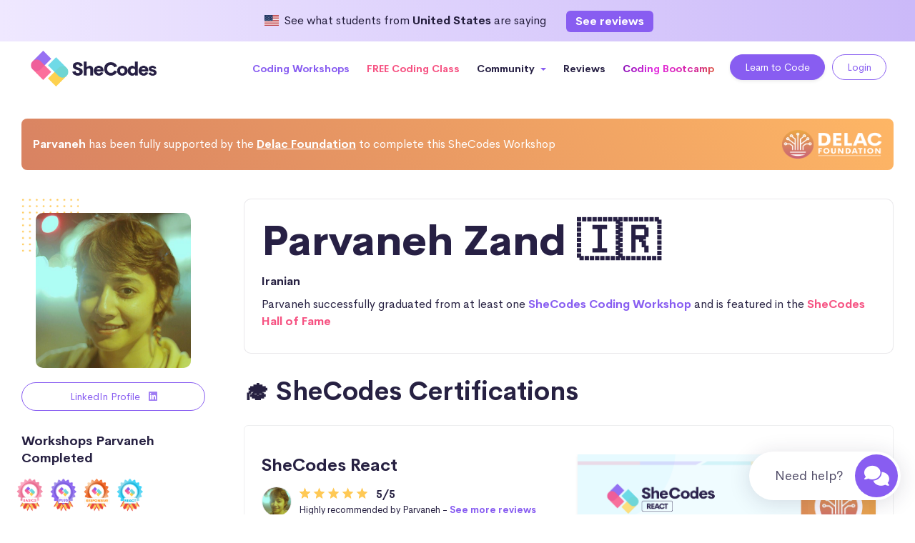

--- FILE ---
content_type: text/html; charset=utf-8
request_url: https://www.shecodes.io/graduates/64444-parvaneh-zand
body_size: 21301
content:
<!DOCTYPE html>
<html>
  <head>
<script type="text/javascript">window.NREUM||(NREUM={});NREUM.info={"beacon":"bam.nr-data.net","errorBeacon":"bam.nr-data.net","licenseKey":"0d86bccb7b","applicationID":"289447581","transactionName":"J18IEkpcW15UFBZNFQFCFUlLW1hF","queueTime":1,"applicationTime":124,"agent":""}</script>
<script type="text/javascript">(window.NREUM||(NREUM={})).init={ajax:{deny_list:["bam.nr-data.net"]},feature_flags:["soft_nav"]};(window.NREUM||(NREUM={})).loader_config={licenseKey:"0d86bccb7b",applicationID:"289447581",browserID:"289449369"};;/*! For license information please see nr-loader-rum-1.308.0.min.js.LICENSE.txt */
(()=>{var e,t,r={163:(e,t,r)=>{"use strict";r.d(t,{j:()=>E});var n=r(384),i=r(1741);var a=r(2555);r(860).K7.genericEvents;const s="experimental.resources",o="register",c=e=>{if(!e||"string"!=typeof e)return!1;try{document.createDocumentFragment().querySelector(e)}catch{return!1}return!0};var d=r(2614),u=r(944),l=r(8122);const f="[data-nr-mask]",g=e=>(0,l.a)(e,(()=>{const e={feature_flags:[],experimental:{allow_registered_children:!1,resources:!1},mask_selector:"*",block_selector:"[data-nr-block]",mask_input_options:{color:!1,date:!1,"datetime-local":!1,email:!1,month:!1,number:!1,range:!1,search:!1,tel:!1,text:!1,time:!1,url:!1,week:!1,textarea:!1,select:!1,password:!0}};return{ajax:{deny_list:void 0,block_internal:!0,enabled:!0,autoStart:!0},api:{get allow_registered_children(){return e.feature_flags.includes(o)||e.experimental.allow_registered_children},set allow_registered_children(t){e.experimental.allow_registered_children=t},duplicate_registered_data:!1},browser_consent_mode:{enabled:!1},distributed_tracing:{enabled:void 0,exclude_newrelic_header:void 0,cors_use_newrelic_header:void 0,cors_use_tracecontext_headers:void 0,allowed_origins:void 0},get feature_flags(){return e.feature_flags},set feature_flags(t){e.feature_flags=t},generic_events:{enabled:!0,autoStart:!0},harvest:{interval:30},jserrors:{enabled:!0,autoStart:!0},logging:{enabled:!0,autoStart:!0},metrics:{enabled:!0,autoStart:!0},obfuscate:void 0,page_action:{enabled:!0},page_view_event:{enabled:!0,autoStart:!0},page_view_timing:{enabled:!0,autoStart:!0},performance:{capture_marks:!1,capture_measures:!1,capture_detail:!0,resources:{get enabled(){return e.feature_flags.includes(s)||e.experimental.resources},set enabled(t){e.experimental.resources=t},asset_types:[],first_party_domains:[],ignore_newrelic:!0}},privacy:{cookies_enabled:!0},proxy:{assets:void 0,beacon:void 0},session:{expiresMs:d.wk,inactiveMs:d.BB},session_replay:{autoStart:!0,enabled:!1,preload:!1,sampling_rate:10,error_sampling_rate:100,collect_fonts:!1,inline_images:!1,fix_stylesheets:!0,mask_all_inputs:!0,get mask_text_selector(){return e.mask_selector},set mask_text_selector(t){c(t)?e.mask_selector="".concat(t,",").concat(f):""===t||null===t?e.mask_selector=f:(0,u.R)(5,t)},get block_class(){return"nr-block"},get ignore_class(){return"nr-ignore"},get mask_text_class(){return"nr-mask"},get block_selector(){return e.block_selector},set block_selector(t){c(t)?e.block_selector+=",".concat(t):""!==t&&(0,u.R)(6,t)},get mask_input_options(){return e.mask_input_options},set mask_input_options(t){t&&"object"==typeof t?e.mask_input_options={...t,password:!0}:(0,u.R)(7,t)}},session_trace:{enabled:!0,autoStart:!0},soft_navigations:{enabled:!0,autoStart:!0},spa:{enabled:!0,autoStart:!0},ssl:void 0,user_actions:{enabled:!0,elementAttributes:["id","className","tagName","type"]}}})());var p=r(6154),m=r(9324);let h=0;const v={buildEnv:m.F3,distMethod:m.Xs,version:m.xv,originTime:p.WN},b={consented:!1},y={appMetadata:{},get consented(){return this.session?.state?.consent||b.consented},set consented(e){b.consented=e},customTransaction:void 0,denyList:void 0,disabled:!1,harvester:void 0,isolatedBacklog:!1,isRecording:!1,loaderType:void 0,maxBytes:3e4,obfuscator:void 0,onerror:void 0,ptid:void 0,releaseIds:{},session:void 0,timeKeeper:void 0,registeredEntities:[],jsAttributesMetadata:{bytes:0},get harvestCount(){return++h}},_=e=>{const t=(0,l.a)(e,y),r=Object.keys(v).reduce((e,t)=>(e[t]={value:v[t],writable:!1,configurable:!0,enumerable:!0},e),{});return Object.defineProperties(t,r)};var w=r(5701);const x=e=>{const t=e.startsWith("http");e+="/",r.p=t?e:"https://"+e};var R=r(7836),k=r(3241);const A={accountID:void 0,trustKey:void 0,agentID:void 0,licenseKey:void 0,applicationID:void 0,xpid:void 0},S=e=>(0,l.a)(e,A),T=new Set;function E(e,t={},r,s){let{init:o,info:c,loader_config:d,runtime:u={},exposed:l=!0}=t;if(!c){const e=(0,n.pV)();o=e.init,c=e.info,d=e.loader_config}e.init=g(o||{}),e.loader_config=S(d||{}),c.jsAttributes??={},p.bv&&(c.jsAttributes.isWorker=!0),e.info=(0,a.D)(c);const f=e.init,m=[c.beacon,c.errorBeacon];T.has(e.agentIdentifier)||(f.proxy.assets&&(x(f.proxy.assets),m.push(f.proxy.assets)),f.proxy.beacon&&m.push(f.proxy.beacon),e.beacons=[...m],function(e){const t=(0,n.pV)();Object.getOwnPropertyNames(i.W.prototype).forEach(r=>{const n=i.W.prototype[r];if("function"!=typeof n||"constructor"===n)return;let a=t[r];e[r]&&!1!==e.exposed&&"micro-agent"!==e.runtime?.loaderType&&(t[r]=(...t)=>{const n=e[r](...t);return a?a(...t):n})})}(e),(0,n.US)("activatedFeatures",w.B)),u.denyList=[...f.ajax.deny_list||[],...f.ajax.block_internal?m:[]],u.ptid=e.agentIdentifier,u.loaderType=r,e.runtime=_(u),T.has(e.agentIdentifier)||(e.ee=R.ee.get(e.agentIdentifier),e.exposed=l,(0,k.W)({agentIdentifier:e.agentIdentifier,drained:!!w.B?.[e.agentIdentifier],type:"lifecycle",name:"initialize",feature:void 0,data:e.config})),T.add(e.agentIdentifier)}},384:(e,t,r)=>{"use strict";r.d(t,{NT:()=>s,US:()=>u,Zm:()=>o,bQ:()=>d,dV:()=>c,pV:()=>l});var n=r(6154),i=r(1863),a=r(1910);const s={beacon:"bam.nr-data.net",errorBeacon:"bam.nr-data.net"};function o(){return n.gm.NREUM||(n.gm.NREUM={}),void 0===n.gm.newrelic&&(n.gm.newrelic=n.gm.NREUM),n.gm.NREUM}function c(){let e=o();return e.o||(e.o={ST:n.gm.setTimeout,SI:n.gm.setImmediate||n.gm.setInterval,CT:n.gm.clearTimeout,XHR:n.gm.XMLHttpRequest,REQ:n.gm.Request,EV:n.gm.Event,PR:n.gm.Promise,MO:n.gm.MutationObserver,FETCH:n.gm.fetch,WS:n.gm.WebSocket},(0,a.i)(...Object.values(e.o))),e}function d(e,t){let r=o();r.initializedAgents??={},t.initializedAt={ms:(0,i.t)(),date:new Date},r.initializedAgents[e]=t}function u(e,t){o()[e]=t}function l(){return function(){let e=o();const t=e.info||{};e.info={beacon:s.beacon,errorBeacon:s.errorBeacon,...t}}(),function(){let e=o();const t=e.init||{};e.init={...t}}(),c(),function(){let e=o();const t=e.loader_config||{};e.loader_config={...t}}(),o()}},782:(e,t,r)=>{"use strict";r.d(t,{T:()=>n});const n=r(860).K7.pageViewTiming},860:(e,t,r)=>{"use strict";r.d(t,{$J:()=>u,K7:()=>c,P3:()=>d,XX:()=>i,Yy:()=>o,df:()=>a,qY:()=>n,v4:()=>s});const n="events",i="jserrors",a="browser/blobs",s="rum",o="browser/logs",c={ajax:"ajax",genericEvents:"generic_events",jserrors:i,logging:"logging",metrics:"metrics",pageAction:"page_action",pageViewEvent:"page_view_event",pageViewTiming:"page_view_timing",sessionReplay:"session_replay",sessionTrace:"session_trace",softNav:"soft_navigations",spa:"spa"},d={[c.pageViewEvent]:1,[c.pageViewTiming]:2,[c.metrics]:3,[c.jserrors]:4,[c.spa]:5,[c.ajax]:6,[c.sessionTrace]:7,[c.softNav]:8,[c.sessionReplay]:9,[c.logging]:10,[c.genericEvents]:11},u={[c.pageViewEvent]:s,[c.pageViewTiming]:n,[c.ajax]:n,[c.spa]:n,[c.softNav]:n,[c.metrics]:i,[c.jserrors]:i,[c.sessionTrace]:a,[c.sessionReplay]:a,[c.logging]:o,[c.genericEvents]:"ins"}},944:(e,t,r)=>{"use strict";r.d(t,{R:()=>i});var n=r(3241);function i(e,t){"function"==typeof console.debug&&(console.debug("New Relic Warning: https://github.com/newrelic/newrelic-browser-agent/blob/main/docs/warning-codes.md#".concat(e),t),(0,n.W)({agentIdentifier:null,drained:null,type:"data",name:"warn",feature:"warn",data:{code:e,secondary:t}}))}},1687:(e,t,r)=>{"use strict";r.d(t,{Ak:()=>d,Ze:()=>f,x3:()=>u});var n=r(3241),i=r(7836),a=r(3606),s=r(860),o=r(2646);const c={};function d(e,t){const r={staged:!1,priority:s.P3[t]||0};l(e),c[e].get(t)||c[e].set(t,r)}function u(e,t){e&&c[e]&&(c[e].get(t)&&c[e].delete(t),p(e,t,!1),c[e].size&&g(e))}function l(e){if(!e)throw new Error("agentIdentifier required");c[e]||(c[e]=new Map)}function f(e="",t="feature",r=!1){if(l(e),!e||!c[e].get(t)||r)return p(e,t);c[e].get(t).staged=!0,g(e)}function g(e){const t=Array.from(c[e]);t.every(([e,t])=>t.staged)&&(t.sort((e,t)=>e[1].priority-t[1].priority),t.forEach(([t])=>{c[e].delete(t),p(e,t)}))}function p(e,t,r=!0){const s=e?i.ee.get(e):i.ee,c=a.i.handlers;if(!s.aborted&&s.backlog&&c){if((0,n.W)({agentIdentifier:e,type:"lifecycle",name:"drain",feature:t}),r){const e=s.backlog[t],r=c[t];if(r){for(let t=0;e&&t<e.length;++t)m(e[t],r);Object.entries(r).forEach(([e,t])=>{Object.values(t||{}).forEach(t=>{t[0]?.on&&t[0]?.context()instanceof o.y&&t[0].on(e,t[1])})})}}s.isolatedBacklog||delete c[t],s.backlog[t]=null,s.emit("drain-"+t,[])}}function m(e,t){var r=e[1];Object.values(t[r]||{}).forEach(t=>{var r=e[0];if(t[0]===r){var n=t[1],i=e[3],a=e[2];n.apply(i,a)}})}},1738:(e,t,r)=>{"use strict";r.d(t,{U:()=>g,Y:()=>f});var n=r(3241),i=r(9908),a=r(1863),s=r(944),o=r(5701),c=r(3969),d=r(8362),u=r(860),l=r(4261);function f(e,t,r,a){const f=a||r;!f||f[e]&&f[e]!==d.d.prototype[e]||(f[e]=function(){(0,i.p)(c.xV,["API/"+e+"/called"],void 0,u.K7.metrics,r.ee),(0,n.W)({agentIdentifier:r.agentIdentifier,drained:!!o.B?.[r.agentIdentifier],type:"data",name:"api",feature:l.Pl+e,data:{}});try{return t.apply(this,arguments)}catch(e){(0,s.R)(23,e)}})}function g(e,t,r,n,s){const o=e.info;null===r?delete o.jsAttributes[t]:o.jsAttributes[t]=r,(s||null===r)&&(0,i.p)(l.Pl+n,[(0,a.t)(),t,r],void 0,"session",e.ee)}},1741:(e,t,r)=>{"use strict";r.d(t,{W:()=>a});var n=r(944),i=r(4261);class a{#e(e,...t){if(this[e]!==a.prototype[e])return this[e](...t);(0,n.R)(35,e)}addPageAction(e,t){return this.#e(i.hG,e,t)}register(e){return this.#e(i.eY,e)}recordCustomEvent(e,t){return this.#e(i.fF,e,t)}setPageViewName(e,t){return this.#e(i.Fw,e,t)}setCustomAttribute(e,t,r){return this.#e(i.cD,e,t,r)}noticeError(e,t){return this.#e(i.o5,e,t)}setUserId(e,t=!1){return this.#e(i.Dl,e,t)}setApplicationVersion(e){return this.#e(i.nb,e)}setErrorHandler(e){return this.#e(i.bt,e)}addRelease(e,t){return this.#e(i.k6,e,t)}log(e,t){return this.#e(i.$9,e,t)}start(){return this.#e(i.d3)}finished(e){return this.#e(i.BL,e)}recordReplay(){return this.#e(i.CH)}pauseReplay(){return this.#e(i.Tb)}addToTrace(e){return this.#e(i.U2,e)}setCurrentRouteName(e){return this.#e(i.PA,e)}interaction(e){return this.#e(i.dT,e)}wrapLogger(e,t,r){return this.#e(i.Wb,e,t,r)}measure(e,t){return this.#e(i.V1,e,t)}consent(e){return this.#e(i.Pv,e)}}},1863:(e,t,r)=>{"use strict";function n(){return Math.floor(performance.now())}r.d(t,{t:()=>n})},1910:(e,t,r)=>{"use strict";r.d(t,{i:()=>a});var n=r(944);const i=new Map;function a(...e){return e.every(e=>{if(i.has(e))return i.get(e);const t="function"==typeof e?e.toString():"",r=t.includes("[native code]"),a=t.includes("nrWrapper");return r||a||(0,n.R)(64,e?.name||t),i.set(e,r),r})}},2555:(e,t,r)=>{"use strict";r.d(t,{D:()=>o,f:()=>s});var n=r(384),i=r(8122);const a={beacon:n.NT.beacon,errorBeacon:n.NT.errorBeacon,licenseKey:void 0,applicationID:void 0,sa:void 0,queueTime:void 0,applicationTime:void 0,ttGuid:void 0,user:void 0,account:void 0,product:void 0,extra:void 0,jsAttributes:{},userAttributes:void 0,atts:void 0,transactionName:void 0,tNamePlain:void 0};function s(e){try{return!!e.licenseKey&&!!e.errorBeacon&&!!e.applicationID}catch(e){return!1}}const o=e=>(0,i.a)(e,a)},2614:(e,t,r)=>{"use strict";r.d(t,{BB:()=>s,H3:()=>n,g:()=>d,iL:()=>c,tS:()=>o,uh:()=>i,wk:()=>a});const n="NRBA",i="SESSION",a=144e5,s=18e5,o={STARTED:"session-started",PAUSE:"session-pause",RESET:"session-reset",RESUME:"session-resume",UPDATE:"session-update"},c={SAME_TAB:"same-tab",CROSS_TAB:"cross-tab"},d={OFF:0,FULL:1,ERROR:2}},2646:(e,t,r)=>{"use strict";r.d(t,{y:()=>n});class n{constructor(e){this.contextId=e}}},2843:(e,t,r)=>{"use strict";r.d(t,{G:()=>a,u:()=>i});var n=r(3878);function i(e,t=!1,r,i){(0,n.DD)("visibilitychange",function(){if(t)return void("hidden"===document.visibilityState&&e());e(document.visibilityState)},r,i)}function a(e,t,r){(0,n.sp)("pagehide",e,t,r)}},3241:(e,t,r)=>{"use strict";r.d(t,{W:()=>a});var n=r(6154);const i="newrelic";function a(e={}){try{n.gm.dispatchEvent(new CustomEvent(i,{detail:e}))}catch(e){}}},3606:(e,t,r)=>{"use strict";r.d(t,{i:()=>a});var n=r(9908);a.on=s;var i=a.handlers={};function a(e,t,r,a){s(a||n.d,i,e,t,r)}function s(e,t,r,i,a){a||(a="feature"),e||(e=n.d);var s=t[a]=t[a]||{};(s[r]=s[r]||[]).push([e,i])}},3878:(e,t,r)=>{"use strict";function n(e,t){return{capture:e,passive:!1,signal:t}}function i(e,t,r=!1,i){window.addEventListener(e,t,n(r,i))}function a(e,t,r=!1,i){document.addEventListener(e,t,n(r,i))}r.d(t,{DD:()=>a,jT:()=>n,sp:()=>i})},3969:(e,t,r)=>{"use strict";r.d(t,{TZ:()=>n,XG:()=>o,rs:()=>i,xV:()=>s,z_:()=>a});const n=r(860).K7.metrics,i="sm",a="cm",s="storeSupportabilityMetrics",o="storeEventMetrics"},4234:(e,t,r)=>{"use strict";r.d(t,{W:()=>a});var n=r(7836),i=r(1687);class a{constructor(e,t){this.agentIdentifier=e,this.ee=n.ee.get(e),this.featureName=t,this.blocked=!1}deregisterDrain(){(0,i.x3)(this.agentIdentifier,this.featureName)}}},4261:(e,t,r)=>{"use strict";r.d(t,{$9:()=>d,BL:()=>o,CH:()=>g,Dl:()=>_,Fw:()=>y,PA:()=>h,Pl:()=>n,Pv:()=>k,Tb:()=>l,U2:()=>a,V1:()=>R,Wb:()=>x,bt:()=>b,cD:()=>v,d3:()=>w,dT:()=>c,eY:()=>p,fF:()=>f,hG:()=>i,k6:()=>s,nb:()=>m,o5:()=>u});const n="api-",i="addPageAction",a="addToTrace",s="addRelease",o="finished",c="interaction",d="log",u="noticeError",l="pauseReplay",f="recordCustomEvent",g="recordReplay",p="register",m="setApplicationVersion",h="setCurrentRouteName",v="setCustomAttribute",b="setErrorHandler",y="setPageViewName",_="setUserId",w="start",x="wrapLogger",R="measure",k="consent"},5289:(e,t,r)=>{"use strict";r.d(t,{GG:()=>s,Qr:()=>c,sB:()=>o});var n=r(3878),i=r(6389);function a(){return"undefined"==typeof document||"complete"===document.readyState}function s(e,t){if(a())return e();const r=(0,i.J)(e),s=setInterval(()=>{a()&&(clearInterval(s),r())},500);(0,n.sp)("load",r,t)}function o(e){if(a())return e();(0,n.DD)("DOMContentLoaded",e)}function c(e){if(a())return e();(0,n.sp)("popstate",e)}},5607:(e,t,r)=>{"use strict";r.d(t,{W:()=>n});const n=(0,r(9566).bz)()},5701:(e,t,r)=>{"use strict";r.d(t,{B:()=>a,t:()=>s});var n=r(3241);const i=new Set,a={};function s(e,t){const r=t.agentIdentifier;a[r]??={},e&&"object"==typeof e&&(i.has(r)||(t.ee.emit("rumresp",[e]),a[r]=e,i.add(r),(0,n.W)({agentIdentifier:r,loaded:!0,drained:!0,type:"lifecycle",name:"load",feature:void 0,data:e})))}},6154:(e,t,r)=>{"use strict";r.d(t,{OF:()=>c,RI:()=>i,WN:()=>u,bv:()=>a,eN:()=>l,gm:()=>s,mw:()=>o,sb:()=>d});var n=r(1863);const i="undefined"!=typeof window&&!!window.document,a="undefined"!=typeof WorkerGlobalScope&&("undefined"!=typeof self&&self instanceof WorkerGlobalScope&&self.navigator instanceof WorkerNavigator||"undefined"!=typeof globalThis&&globalThis instanceof WorkerGlobalScope&&globalThis.navigator instanceof WorkerNavigator),s=i?window:"undefined"!=typeof WorkerGlobalScope&&("undefined"!=typeof self&&self instanceof WorkerGlobalScope&&self||"undefined"!=typeof globalThis&&globalThis instanceof WorkerGlobalScope&&globalThis),o=Boolean("hidden"===s?.document?.visibilityState),c=/iPad|iPhone|iPod/.test(s.navigator?.userAgent),d=c&&"undefined"==typeof SharedWorker,u=((()=>{const e=s.navigator?.userAgent?.match(/Firefox[/\s](\d+\.\d+)/);Array.isArray(e)&&e.length>=2&&e[1]})(),Date.now()-(0,n.t)()),l=()=>"undefined"!=typeof PerformanceNavigationTiming&&s?.performance?.getEntriesByType("navigation")?.[0]?.responseStart},6389:(e,t,r)=>{"use strict";function n(e,t=500,r={}){const n=r?.leading||!1;let i;return(...r)=>{n&&void 0===i&&(e.apply(this,r),i=setTimeout(()=>{i=clearTimeout(i)},t)),n||(clearTimeout(i),i=setTimeout(()=>{e.apply(this,r)},t))}}function i(e){let t=!1;return(...r)=>{t||(t=!0,e.apply(this,r))}}r.d(t,{J:()=>i,s:()=>n})},6630:(e,t,r)=>{"use strict";r.d(t,{T:()=>n});const n=r(860).K7.pageViewEvent},7699:(e,t,r)=>{"use strict";r.d(t,{It:()=>a,KC:()=>o,No:()=>i,qh:()=>s});var n=r(860);const i=16e3,a=1e6,s="SESSION_ERROR",o={[n.K7.logging]:!0,[n.K7.genericEvents]:!1,[n.K7.jserrors]:!1,[n.K7.ajax]:!1}},7836:(e,t,r)=>{"use strict";r.d(t,{P:()=>o,ee:()=>c});var n=r(384),i=r(8990),a=r(2646),s=r(5607);const o="nr@context:".concat(s.W),c=function e(t,r){var n={},s={},u={},l=!1;try{l=16===r.length&&d.initializedAgents?.[r]?.runtime.isolatedBacklog}catch(e){}var f={on:p,addEventListener:p,removeEventListener:function(e,t){var r=n[e];if(!r)return;for(var i=0;i<r.length;i++)r[i]===t&&r.splice(i,1)},emit:function(e,r,n,i,a){!1!==a&&(a=!0);if(c.aborted&&!i)return;t&&a&&t.emit(e,r,n);var o=g(n);m(e).forEach(e=>{e.apply(o,r)});var d=v()[s[e]];d&&d.push([f,e,r,o]);return o},get:h,listeners:m,context:g,buffer:function(e,t){const r=v();if(t=t||"feature",f.aborted)return;Object.entries(e||{}).forEach(([e,n])=>{s[n]=t,t in r||(r[t]=[])})},abort:function(){f._aborted=!0,Object.keys(f.backlog).forEach(e=>{delete f.backlog[e]})},isBuffering:function(e){return!!v()[s[e]]},debugId:r,backlog:l?{}:t&&"object"==typeof t.backlog?t.backlog:{},isolatedBacklog:l};return Object.defineProperty(f,"aborted",{get:()=>{let e=f._aborted||!1;return e||(t&&(e=t.aborted),e)}}),f;function g(e){return e&&e instanceof a.y?e:e?(0,i.I)(e,o,()=>new a.y(o)):new a.y(o)}function p(e,t){n[e]=m(e).concat(t)}function m(e){return n[e]||[]}function h(t){return u[t]=u[t]||e(f,t)}function v(){return f.backlog}}(void 0,"globalEE"),d=(0,n.Zm)();d.ee||(d.ee=c)},8122:(e,t,r)=>{"use strict";r.d(t,{a:()=>i});var n=r(944);function i(e,t){try{if(!e||"object"!=typeof e)return(0,n.R)(3);if(!t||"object"!=typeof t)return(0,n.R)(4);const r=Object.create(Object.getPrototypeOf(t),Object.getOwnPropertyDescriptors(t)),a=0===Object.keys(r).length?e:r;for(let s in a)if(void 0!==e[s])try{if(null===e[s]){r[s]=null;continue}Array.isArray(e[s])&&Array.isArray(t[s])?r[s]=Array.from(new Set([...e[s],...t[s]])):"object"==typeof e[s]&&"object"==typeof t[s]?r[s]=i(e[s],t[s]):r[s]=e[s]}catch(e){r[s]||(0,n.R)(1,e)}return r}catch(e){(0,n.R)(2,e)}}},8362:(e,t,r)=>{"use strict";r.d(t,{d:()=>a});var n=r(9566),i=r(1741);class a extends i.W{agentIdentifier=(0,n.LA)(16)}},8374:(e,t,r)=>{r.nc=(()=>{try{return document?.currentScript?.nonce}catch(e){}return""})()},8990:(e,t,r)=>{"use strict";r.d(t,{I:()=>i});var n=Object.prototype.hasOwnProperty;function i(e,t,r){if(n.call(e,t))return e[t];var i=r();if(Object.defineProperty&&Object.keys)try{return Object.defineProperty(e,t,{value:i,writable:!0,enumerable:!1}),i}catch(e){}return e[t]=i,i}},9324:(e,t,r)=>{"use strict";r.d(t,{F3:()=>i,Xs:()=>a,xv:()=>n});const n="1.308.0",i="PROD",a="CDN"},9566:(e,t,r)=>{"use strict";r.d(t,{LA:()=>o,bz:()=>s});var n=r(6154);const i="xxxxxxxx-xxxx-4xxx-yxxx-xxxxxxxxxxxx";function a(e,t){return e?15&e[t]:16*Math.random()|0}function s(){const e=n.gm?.crypto||n.gm?.msCrypto;let t,r=0;return e&&e.getRandomValues&&(t=e.getRandomValues(new Uint8Array(30))),i.split("").map(e=>"x"===e?a(t,r++).toString(16):"y"===e?(3&a()|8).toString(16):e).join("")}function o(e){const t=n.gm?.crypto||n.gm?.msCrypto;let r,i=0;t&&t.getRandomValues&&(r=t.getRandomValues(new Uint8Array(e)));const s=[];for(var o=0;o<e;o++)s.push(a(r,i++).toString(16));return s.join("")}},9908:(e,t,r)=>{"use strict";r.d(t,{d:()=>n,p:()=>i});var n=r(7836).ee.get("handle");function i(e,t,r,i,a){a?(a.buffer([e],i),a.emit(e,t,r)):(n.buffer([e],i),n.emit(e,t,r))}}},n={};function i(e){var t=n[e];if(void 0!==t)return t.exports;var a=n[e]={exports:{}};return r[e](a,a.exports,i),a.exports}i.m=r,i.d=(e,t)=>{for(var r in t)i.o(t,r)&&!i.o(e,r)&&Object.defineProperty(e,r,{enumerable:!0,get:t[r]})},i.f={},i.e=e=>Promise.all(Object.keys(i.f).reduce((t,r)=>(i.f[r](e,t),t),[])),i.u=e=>"nr-rum-1.308.0.min.js",i.o=(e,t)=>Object.prototype.hasOwnProperty.call(e,t),e={},t="NRBA-1.308.0.PROD:",i.l=(r,n,a,s)=>{if(e[r])e[r].push(n);else{var o,c;if(void 0!==a)for(var d=document.getElementsByTagName("script"),u=0;u<d.length;u++){var l=d[u];if(l.getAttribute("src")==r||l.getAttribute("data-webpack")==t+a){o=l;break}}if(!o){c=!0;var f={296:"sha512-+MIMDsOcckGXa1EdWHqFNv7P+JUkd5kQwCBr3KE6uCvnsBNUrdSt4a/3/L4j4TxtnaMNjHpza2/erNQbpacJQA=="};(o=document.createElement("script")).charset="utf-8",i.nc&&o.setAttribute("nonce",i.nc),o.setAttribute("data-webpack",t+a),o.src=r,0!==o.src.indexOf(window.location.origin+"/")&&(o.crossOrigin="anonymous"),f[s]&&(o.integrity=f[s])}e[r]=[n];var g=(t,n)=>{o.onerror=o.onload=null,clearTimeout(p);var i=e[r];if(delete e[r],o.parentNode&&o.parentNode.removeChild(o),i&&i.forEach(e=>e(n)),t)return t(n)},p=setTimeout(g.bind(null,void 0,{type:"timeout",target:o}),12e4);o.onerror=g.bind(null,o.onerror),o.onload=g.bind(null,o.onload),c&&document.head.appendChild(o)}},i.r=e=>{"undefined"!=typeof Symbol&&Symbol.toStringTag&&Object.defineProperty(e,Symbol.toStringTag,{value:"Module"}),Object.defineProperty(e,"__esModule",{value:!0})},i.p="https://js-agent.newrelic.com/",(()=>{var e={374:0,840:0};i.f.j=(t,r)=>{var n=i.o(e,t)?e[t]:void 0;if(0!==n)if(n)r.push(n[2]);else{var a=new Promise((r,i)=>n=e[t]=[r,i]);r.push(n[2]=a);var s=i.p+i.u(t),o=new Error;i.l(s,r=>{if(i.o(e,t)&&(0!==(n=e[t])&&(e[t]=void 0),n)){var a=r&&("load"===r.type?"missing":r.type),s=r&&r.target&&r.target.src;o.message="Loading chunk "+t+" failed: ("+a+": "+s+")",o.name="ChunkLoadError",o.type=a,o.request=s,n[1](o)}},"chunk-"+t,t)}};var t=(t,r)=>{var n,a,[s,o,c]=r,d=0;if(s.some(t=>0!==e[t])){for(n in o)i.o(o,n)&&(i.m[n]=o[n]);if(c)c(i)}for(t&&t(r);d<s.length;d++)a=s[d],i.o(e,a)&&e[a]&&e[a][0](),e[a]=0},r=self["webpackChunk:NRBA-1.308.0.PROD"]=self["webpackChunk:NRBA-1.308.0.PROD"]||[];r.forEach(t.bind(null,0)),r.push=t.bind(null,r.push.bind(r))})(),(()=>{"use strict";i(8374);var e=i(8362),t=i(860);const r=Object.values(t.K7);var n=i(163);var a=i(9908),s=i(1863),o=i(4261),c=i(1738);var d=i(1687),u=i(4234),l=i(5289),f=i(6154),g=i(944),p=i(384);const m=e=>f.RI&&!0===e?.privacy.cookies_enabled;function h(e){return!!(0,p.dV)().o.MO&&m(e)&&!0===e?.session_trace.enabled}var v=i(6389),b=i(7699);class y extends u.W{constructor(e,t){super(e.agentIdentifier,t),this.agentRef=e,this.abortHandler=void 0,this.featAggregate=void 0,this.loadedSuccessfully=void 0,this.onAggregateImported=new Promise(e=>{this.loadedSuccessfully=e}),this.deferred=Promise.resolve(),!1===e.init[this.featureName].autoStart?this.deferred=new Promise((t,r)=>{this.ee.on("manual-start-all",(0,v.J)(()=>{(0,d.Ak)(e.agentIdentifier,this.featureName),t()}))}):(0,d.Ak)(e.agentIdentifier,t)}importAggregator(e,t,r={}){if(this.featAggregate)return;const n=async()=>{let n;await this.deferred;try{if(m(e.init)){const{setupAgentSession:t}=await i.e(296).then(i.bind(i,3305));n=t(e)}}catch(e){(0,g.R)(20,e),this.ee.emit("internal-error",[e]),(0,a.p)(b.qh,[e],void 0,this.featureName,this.ee)}try{if(!this.#t(this.featureName,n,e.init))return(0,d.Ze)(this.agentIdentifier,this.featureName),void this.loadedSuccessfully(!1);const{Aggregate:i}=await t();this.featAggregate=new i(e,r),e.runtime.harvester.initializedAggregates.push(this.featAggregate),this.loadedSuccessfully(!0)}catch(e){(0,g.R)(34,e),this.abortHandler?.(),(0,d.Ze)(this.agentIdentifier,this.featureName,!0),this.loadedSuccessfully(!1),this.ee&&this.ee.abort()}};f.RI?(0,l.GG)(()=>n(),!0):n()}#t(e,r,n){if(this.blocked)return!1;switch(e){case t.K7.sessionReplay:return h(n)&&!!r;case t.K7.sessionTrace:return!!r;default:return!0}}}var _=i(6630),w=i(2614),x=i(3241);class R extends y{static featureName=_.T;constructor(e){var t;super(e,_.T),this.setupInspectionEvents(e.agentIdentifier),t=e,(0,c.Y)(o.Fw,function(e,r){"string"==typeof e&&("/"!==e.charAt(0)&&(e="/"+e),t.runtime.customTransaction=(r||"http://custom.transaction")+e,(0,a.p)(o.Pl+o.Fw,[(0,s.t)()],void 0,void 0,t.ee))},t),this.importAggregator(e,()=>i.e(296).then(i.bind(i,3943)))}setupInspectionEvents(e){const t=(t,r)=>{t&&(0,x.W)({agentIdentifier:e,timeStamp:t.timeStamp,loaded:"complete"===t.target.readyState,type:"window",name:r,data:t.target.location+""})};(0,l.sB)(e=>{t(e,"DOMContentLoaded")}),(0,l.GG)(e=>{t(e,"load")}),(0,l.Qr)(e=>{t(e,"navigate")}),this.ee.on(w.tS.UPDATE,(t,r)=>{(0,x.W)({agentIdentifier:e,type:"lifecycle",name:"session",data:r})})}}class k extends e.d{constructor(e){var t;(super(),f.gm)?(this.features={},(0,p.bQ)(this.agentIdentifier,this),this.desiredFeatures=new Set(e.features||[]),this.desiredFeatures.add(R),(0,n.j)(this,e,e.loaderType||"agent"),t=this,(0,c.Y)(o.cD,function(e,r,n=!1){if("string"==typeof e){if(["string","number","boolean"].includes(typeof r)||null===r)return(0,c.U)(t,e,r,o.cD,n);(0,g.R)(40,typeof r)}else(0,g.R)(39,typeof e)},t),function(e){(0,c.Y)(o.Dl,function(t,r=!1){if("string"!=typeof t&&null!==t)return void(0,g.R)(41,typeof t);const n=e.info.jsAttributes["enduser.id"];r&&null!=n&&n!==t?(0,a.p)(o.Pl+"setUserIdAndResetSession",[t],void 0,"session",e.ee):(0,c.U)(e,"enduser.id",t,o.Dl,!0)},e)}(this),function(e){(0,c.Y)(o.nb,function(t){if("string"==typeof t||null===t)return(0,c.U)(e,"application.version",t,o.nb,!1);(0,g.R)(42,typeof t)},e)}(this),function(e){(0,c.Y)(o.d3,function(){e.ee.emit("manual-start-all")},e)}(this),function(e){(0,c.Y)(o.Pv,function(t=!0){if("boolean"==typeof t){if((0,a.p)(o.Pl+o.Pv,[t],void 0,"session",e.ee),e.runtime.consented=t,t){const t=e.features.page_view_event;t.onAggregateImported.then(e=>{const r=t.featAggregate;e&&!r.sentRum&&r.sendRum()})}}else(0,g.R)(65,typeof t)},e)}(this),this.run()):(0,g.R)(21)}get config(){return{info:this.info,init:this.init,loader_config:this.loader_config,runtime:this.runtime}}get api(){return this}run(){try{const e=function(e){const t={};return r.forEach(r=>{t[r]=!!e[r]?.enabled}),t}(this.init),n=[...this.desiredFeatures];n.sort((e,r)=>t.P3[e.featureName]-t.P3[r.featureName]),n.forEach(r=>{if(!e[r.featureName]&&r.featureName!==t.K7.pageViewEvent)return;if(r.featureName===t.K7.spa)return void(0,g.R)(67);const n=function(e){switch(e){case t.K7.ajax:return[t.K7.jserrors];case t.K7.sessionTrace:return[t.K7.ajax,t.K7.pageViewEvent];case t.K7.sessionReplay:return[t.K7.sessionTrace];case t.K7.pageViewTiming:return[t.K7.pageViewEvent];default:return[]}}(r.featureName).filter(e=>!(e in this.features));n.length>0&&(0,g.R)(36,{targetFeature:r.featureName,missingDependencies:n}),this.features[r.featureName]=new r(this)})}catch(e){(0,g.R)(22,e);for(const e in this.features)this.features[e].abortHandler?.();const t=(0,p.Zm)();delete t.initializedAgents[this.agentIdentifier]?.features,delete this.sharedAggregator;return t.ee.get(this.agentIdentifier).abort(),!1}}}var A=i(2843),S=i(782);class T extends y{static featureName=S.T;constructor(e){super(e,S.T),f.RI&&((0,A.u)(()=>(0,a.p)("docHidden",[(0,s.t)()],void 0,S.T,this.ee),!0),(0,A.G)(()=>(0,a.p)("winPagehide",[(0,s.t)()],void 0,S.T,this.ee)),this.importAggregator(e,()=>i.e(296).then(i.bind(i,2117))))}}var E=i(3969);class I extends y{static featureName=E.TZ;constructor(e){super(e,E.TZ),f.RI&&document.addEventListener("securitypolicyviolation",e=>{(0,a.p)(E.xV,["Generic/CSPViolation/Detected"],void 0,this.featureName,this.ee)}),this.importAggregator(e,()=>i.e(296).then(i.bind(i,9623)))}}new k({features:[R,T,I],loaderType:"lite"})})()})();</script>
    <!-- Google Tag Manager -->
<script>(function(w,d,s,l,i){w[l]=w[l]||[];w[l].push({'gtm.start':
new Date().getTime(),event:'gtm.js'});var f=d.getElementsByTagName(s)[0],
j=d.createElement(s),dl=l!='dataLayer'?'&l='+l:'';j.async=true;j.src=
'https://www.googletagmanager.com/gtm.js?id='+i+dl;f.parentNode.insertBefore(j,f);
})(window,document,'script','dataLayer','GTM-TRSWQN9');</script>
<!-- End Google Tag Manager -->
<meta name="csrf-param" content="authenticity_token" />
<meta name="csrf-token" content="FJvPIvpG6XmwiSirc5zRTrDBMXV5MRSGcXbDvp6s5kslPV-v8GskAQ3EyXJU_ypX78jAo5jnpcUPUQa8owTozw" />
<link rel="icon" type="image/x-icon" href="/assets/favicons/favicon-97934372e9dcc380c2d2d482408998ffd2893b7f3610cab626ffabfe325cb98a.ico" />
<link rel="icon" type="image/png" href="/assets/favicons/favicon-16x16-68ffe6b5b87c6d0e54fa5e326b5fee611fb3927c3af10fb0c19666e644309226.png" sizes="16x16" />
<link rel="icon" type="image/png" href="/assets/favicons/favicon-32x32-ef9cc1de3ba7ad6d82e9ad4858c30f59678a695c9c78b52b826bd74f7fc3a02c.png" sizes="32x32" />
<link rel="icon" type="image/png" href="/assets/favicons/favicon-96x96-7d3c411727ae3977864911a83edb84420d4bcaabaf23e499804502f5b35b36c0.png" sizes="96x96" />
<link rel="icon" type="image/png" href="/assets/favicons/android-icon-36x36-fb56e2cc56053637039e4b7769649e1a96a36149a471b44fc9392f3e5240fc62.png" sizes="36x36" />
<link rel="icon" type="image/png" href="/assets/favicons/android-icon-48x48-bcfe846fb1019d5daeab96b1eca3e86c864abea67e86c449947b472fd274b47a.png" sizes="48x48" />
<link rel="icon" type="image/png" href="/assets/favicons/android-icon-72x72-8d502ec66ef562ea3fa8e909df87e6ebb6aac0b7200e048af9453ae361aa04bb.png" sizes="72x72" />
<link rel="icon" type="image/png" href="/assets/favicons/android-icon-96x96-fe5b40515bb4bd48bfc938050148902abaaf899f0a7338bf4a8cbce18f38af57.png" sizes="96x96" />
<link rel="icon" type="image/png" href="/assets/favicons/android-icon-144x144-59f4ff100646b7480b84f757c6c54a364e8c6ab46abee4f8be66cfaa33cff36d.png" sizes="144x144" />
<link rel="icon" type="image/png" href="/assets/favicons/android-icon-192x192-2d087daf7a2f74ce693f60b47a13076299bad6a2bf2d6a677a4d4f41f0fa0f49.png" sizes="192x192" />
<link rel="icon" type="image/png" href="/assets/favicons/apple-icon-57x57-767b8a32e1d64b49128e7e8667cf64a6506a229095f24bd503927ceee5291e80.png" sizes="57x57" />
<link rel="icon" type="image/png" href="/assets/favicons/apple-icon-60x60-30ce918a1f6e3a0292c5e524b009333d265f93aadb8c206b91e14ed405b33984.png" sizes="60x60" />
<link rel="icon" type="image/png" href="/assets/favicons/apple-icon-72x72-8d502ec66ef562ea3fa8e909df87e6ebb6aac0b7200e048af9453ae361aa04bb.png" sizes="72x72" />
<link rel="icon" type="image/png" href="/assets/favicons/apple-icon-76x76-43c1e335673b7d83d326c0de5b35cfbadb602a5de61e464ab71cbc50f7260bfe.png" sizes="76x76" />
<link rel="icon" type="image/png" href="/assets/favicons/apple-icon-114x114-1a403023e9b350705d85b6335cfabc6067b71381576e9f72f92d7ed8352e7855.png" sizes="114x114" />
<link rel="icon" type="image/png" href="/assets/favicons/apple-icon-120x120-1fa6e49411f61dcfe50f4698d22fc1bebe5abd5abc2986047ef47324def8f4c5.png" sizes="120x120" />
<link rel="icon" type="image/png" href="/assets/favicons/apple-icon-144x144-102c296227bfc46fc3c594b5ea11d0ac5d189683a8fe9b383ffb53e13ce636f6.png" sizes="144x144" />
<link rel="icon" type="image/png" href="/assets/favicons/apple-icon-152x152-cd23861c947671dcc1664c2a56f83b13ec08188ee1227e6d85d07f0bf29ee2a0.png" sizes="152x152" />
<link rel="icon" type="image/png" href="/assets/favicons/apple-icon-180x180-ccf349d11736dd9ef811d6d69b91c3ad0172d5ca4ee6d41810090741bb738a73.png" sizes="180x180" />
<link rel="icon" type="image/png" href="/assets/favicons/ms-icon-70x70-54f200ca24cd2a18a810b09a22011d267795c6f4b1ba8e37c8569679a03078fa.png" sizes="70x70" />
<link rel="icon" type="image/png" href="/assets/favicons/ms-icon-144x144-2ae3a8a3333d6e4bffcb1df8333ce3a183f4c2d869dc749aa752200b42ea895e.png" sizes="144x144" />
<link rel="icon" type="image/png" href="/assets/favicons/ms-icon-150x150-afc5f50feceb0852a26c9b3202f334bba826cbf3006d9fd394291e197f14f9d6.png" sizes="150x150" />
<link rel="icon" type="image/png" href="/assets/favicons/ms-icon-310x310-e707ef1a898b7f4f7215e89ab4a9c3940c0bc65396349a5c3056fb263dcfd2d1.png" sizes="310x310" />
<script src="//d2wy8f7a9ursnm.cloudfront.net/bugsnag-3.min.js" async="true" data-apikey="a647203239f37db90dbd89e26dd6c625"></script>

<script>
  window.pusherKey = "e1c7e289c283d5277948";
  window.pusherCluster = "eu";
</script>

<!-- Move this to component -->
<link rel="stylesheet" href="https://cdnjs.cloudflare.com/ajax/libs/codemirror/5.54.0/codemirror.css">
<script src="https://cdnjs.cloudflare.com/ajax/libs/codemirror/5.54.0/codemirror.js"></script>
<script src="https://cdnjs.cloudflare.com/ajax/libs/codemirror/5.54.0/mode/javascript/javascript.min.js"></script>

<link rel="stylesheet" type="text/css" href="//cdn.jsdelivr.net/gh/kenwheeler/slick@1.8.1/slick/slick.css"/>

<link rel="stylesheet" type="text/css" href="//cdn.jsdelivr.net/gh/kenwheeler/slick@1.8.1/slick/slick-theme.css"/>
<!-- Facebook Pixel Code -->
<script>
  !function(f,b,e,v,n,t,s)
  {if(f.fbq)return;n=f.fbq=function(){n.callMethod?
  n.callMethod.apply(n,arguments):n.queue.push(arguments)};
  if(!f._fbq)f._fbq=n;n.push=n;n.loaded=!0;n.version='2.0';
  n.queue=[];t=b.createElement(e);t.async=!0;
  t.src=v;s=b.getElementsByTagName(e)[0];
  s.parentNode.insertBefore(t,s)}(window, document,'script',
    'https://connect.facebook.net/en_US/fbevents.js');
  fbq('init', '1154386244700857');
</script>
<noscript><img height="1" width="1" style="display:none"
  src="https://www.facebook.com/tr?id=1154386244700857&ev=PageView&noscript=1"
  /></noscript>
  <!-- End Facebook Pixel Code -->
  <!-- TrustBox script -->
  <script type="text/javascript" src="//widget.trustpilot.com/bootstrap/v5/tp.widget.bootstrap.min.js" async></script>
  <!-- End TrustBox script -->

  <meta name="viewport" content="width=device-width, initial-scale=1">
  <meta name="theme-color" content="#0c2253">
  <meta name="referrer" content="origin">

  <script src="https://kit.fontawesome.com/a4252e9d33.js" crossorigin="anonymous"></script>

  <title>Parvaneh Zand SheCodes Profile | SheCodes</title>
<meta name="description" content="Start learning how to code today with SheCodes hands-on online coding workshops, designed for busy women. Coding knowledge can improve your current career or help you transition to a career in tech!">
<meta property="og:title" content="Parvaneh Zand | SheCodes Graduate">
<meta property="og:description" content="I am very happy that I finally finished this course. Matt&#39;s teaching method is excellent and practical. I would recommend SheCodes to you all.">
<meta property="og:url" content="https://www.shecodes.io/graduates/64444-parvaneh-zand">
<meta property="og:image" content="https://s3.amazonaws.com/shecodesio-production/students/certificates/000/159/381/original/159381.png?1743015579">
<meta property="og:type" content="website">
  <link rel="preconnect" href="https://fonts.gstatic.com">
  <link href="https://fonts.googleapis.com/css2?family=PT+Mono&family=Source+Code+Pro&display=swap" rel="stylesheet">
  <script src="https://js.stripe.com/v3/"></script>

  <!-- Snap Pixel Code -->
  <script type='text/javascript'>
    (function(e,t,n){if(e.snaptr)return;var a=e.snaptr=function()
      {a.handleRequest?a.handleRequest.apply(a,arguments):a.queue.push(arguments)};
      a.queue=[];var s='script';r=t.createElement(s);r.async=!0;
      r.src=n;var u=t.getElementsByTagName(s)[0];
      u.parentNode.insertBefore(r,u);})(window,document,
      'https://sc-static.net/scevent.min.js');
      snaptr('init', 'bb368088-bb3d-4448-a621-ecfad3ae3553');
    </script>
    <!-- End Snap Pixel Code -->
    <!-- Twitter universal website tag code -->
    <script>
      !function(e,t,n,s,u,a){e.twq||(s=e.twq=function(){s.exe?s.exe.apply(s,arguments):s.queue.push(arguments);
    },s.version='1.1',s.queue=[],u=t.createElement(n),u.async=!0,u.src='//static.ads-twitter.com/uwt.js',
    a=t.getElementsByTagName(n)[0],a.parentNode.insertBefore(u,a))}(window,document,'script');
      twq('init','o5wes');
// Insert Twitter Pixel ID and Standard Event data below
    </script>
    <!-- End Twitter universal website tag code -->

    <!-- TikTok -->

    <script>
      !function (w, d, t) {
        w.TiktokAnalyticsObject=t;var ttq=w[t]=w[t]||[];ttq.methods=["page","track","identify","instances","debug","on","off","once","ready","alias","group","enableCookie","disableCookie"],ttq.setAndDefer=function(t,e){t[e]=function(){t.push([e].concat(Array.prototype.slice.call(arguments,0)))}};for(var i=0;i<ttq.methods.length;i++)ttq.setAndDefer(ttq,ttq.methods[i]);ttq.instance=function(t){for(var e=ttq._i[t]||[],n=0;n<ttq.methods.length;n++)ttq.setAndDefer(e,ttq.methods[n]);return e},ttq.load=function(e,n){var i="https://analytics.tiktok.com/i18n/pixel/events.js";ttq._i=ttq._i||{},ttq._i[e]=[],ttq._i[e]._u=i,ttq._t=ttq._t||{},ttq._t[e]=+new Date,ttq._o=ttq._o||{},ttq._o[e]=n||{};var o=document.createElement("script");o.type="text/javascript",o.async=!0,o.src=i+"?sdkid="+e+"&lib="+t;var a=document.getElementsByTagName("script")[0];a.parentNode.insertBefore(o,a)};

        ttq.load('C5TBT08QCDCI696LH16G');
        ttq.page();
      }(window, document, 'ttq');
    </script>

    <!-- Hyros -->
    <script>
      var head = document.head;
      var script = document.createElement('script');
      script.type = 'text/javascript';
      script.src = "https://t.shecodes.io/v1/lst/universal-script?ph=16241fc09fec856dfa65ad93d01cb1f51df17e6ffb3dd4438aeefd5dbd62d9f7&tag=!clicked&ref_url=" + encodeURI(document.URL) ;
      head.appendChild(script);
    </script>



    <link rel="stylesheet" href="/assets/github-f7cc4bc0ff6b8e1ae0d4d2461e0bd729b19551f55ae123e6288bcc3924e99595.css" media="all" data-turbolinks-track="reload" />
    <link rel="stylesheet" href="/assets/application-ac063faa5ca2d7f8687de49efe1ba43029a223efe70cfc19c71cdd73c3cba8b1.css" media="all" data-turbolinks-track="reload" />
    <link rel="stylesheet" href="/assets/demo-cf230aeb3c05a404f0d2a9803b51aaf8c3c01fe89015490cd324bdcbecbec3b5.css" media="all" data-turbolinks-track="reload" />
    <script src="https://www.google.com/jsapi"></script>
    <script src="/packs/js/application-230124f10463e1458274.js" data-turbolinks-track="reload" defer="defer"></script>
  <script async src='https://www.googletagmanager.com/gtag/js?id=AW-619184026'></script>
<script>
  window.dataLayer = window.dataLayer || [];
  function gtag(){dataLayer.push(arguments)};
  gtag('js', new Date());

  
    gtag('set', {"allow_enhanced_conversions":true});
  

  
    
    gtag('config', 'AW-619184026', {});
  
    
    gtag('config', 'AW-11286588830', {});
  

  
    gtag('event', 'conversion', {"send_to":"AW-619184026/V36WCM6RytUBEJr_n6cC"});
  
</script>
<script type="text/javascript">
  if(typeof ga === 'undefined') {
    (function(i,s,o,g,r,a,m){i['GoogleAnalyticsObject']=r;i[r]=i[r]||function(){
    (i[r].q=i[r].q||[]).push(arguments)},i[r].l=1*new Date();a=s.createElement(o),
    m=s.getElementsByTagName(o)[0];a.async=1;a.src=g;m.parentNode.insertBefore(a,m)
    })(window,document,'script','//www.google-analytics.com/analytics.js','ga');

    ga('create', 'UA-106219449-1', {});
  }
  
  
  
  
  
  
  
  
  
  
    ga('send', 'pageview', window.location.pathname + window.location.search);
  
</script>
</head>
  <body class="headroom users body--banner  body--fixed">
    <!-- Google Tag Manager (noscript) -->
    <noscript><iframe src="https://www.googletagmanager.com/ns.html?id=GTM-TRSWQN9"
    height="0" width="0" style="display:none;visibility:hidden"></iframe></noscript>
    <!-- End Google Tag Manager (noscript) -->
    <div id="header" class="fixed-top">
  <div class="review-banner">
 <div class="container-fluid">
    <span class="d-none d-md-inline me-4"> 
   <img class="ms-1 mb-1 me-1" width="20" src="/assets/flags/us-7b046d505adab6d18fa4be59920e91b6bff8177ba507ad74c07619a925ce62fb.svg" /> See what students from <strong> United States</strong> are saying

 </span>
    <span class="d-inline d-md-none me-1"> 
   <strong>250,000+ students</strong> recommend

 </span>
   <span>
    <a class="btn btn-branding" href="/reviews?country_code=US">See reviews</a>
  </span>
</div>
</div>


  <header class="navbar navbar-expand-lg bg-white">
    <div class="container-fluid">
      <div class="content content-lg p-0">
        <div class="d-flex justify-content-between">
          
      
      <div class="d-flex">
        <a class="navbar-brand" href="/">
        <img alt="SheCodes" src="/assets/branding/logo-shecodes-3dfa60aeab8ef361842da5a2b6d46db3af1b7afafefee3dde0a9846389de754b.png" />
</a>      </div>
      <button class="navbar-toggler" type="button" data-bs-toggle="collapse" data-bs-target="#navbarNavDropdown" aria-controls="navbarNavDropdown" aria-expanded="false" aria-label="Toggle navigation">
       <span class="navbar-toggler-icon"></span>
     </button>
     <div class="d-none d-lg-inline">
       <ul class="navbar-nav  ms-auto">
  <li class="nav-item">
    <a class="nav-link workshops" id="pricing__link--top-navigation" href="/workshops">Coding Workshops</a>
  </li>
  <li class="nav-item">
    <a class="nav-link free" id="free-class__link--top-navigation" href="/free-class">FREE Coding Class</a>
  </li>

  <li class="nav-item dropdown">
    <a class="nav-link dropdown-toggle" href="#" role="button" data-bs-toggle="dropdown" aria-expanded="false">
      Community
    </a>
    <ul class="dropdown-menu">

      <li>
        <a class="dropdown-item" href="/challenges">💪 Monthly Challenges</a>
      </li>
      <li>
        <a class="dropdown-item" href="/reviews">🌟 Student reviews</a>
      </li>
      <li>
        <a class="dropdown-item" href="/stories">👩‍💼 Success Stories</a>
      </li>
      <li>
        <a class="dropdown-item" href="/students">👩‍🎓 Graduates</a>
      </li>
      
      <li>
        <a class="dropdown-item" href="/athena">🤖 Athena AI</a>
      </li>
      <li>
        <a class="dropdown-item" href="/connect">🤝 SheCodes Connect</a>
      </li>
      <li>
        <a target="_blank" class="dropdown-item" href="https://delac.foundation/">🌍 Delac Foundation</a>
      </li>
    </ul>
  </li>
    <li class="nav-item d-xs-block d-sm-block d-md-none d-xl-block">
      <a class="nav-link" href="/reviews">Reviews</a>
    </li>
    
  <!-- <li class="nav-item d-lg-none d-xl-block"> -->
  <!-- </li> -->
  <li class="nav-item d-lg-none d-xl-block">
    <a class="nav-link text-bootcamp fw-bold" href="/redirects/bootcamp">Coding Bootcamp</a>
  </li>

  <li class="nav-item">
    <a class="cta btn btn-primary shadow-sm" id="pricing__button--top-navigation" href="/workshops">Learn to Code</a>
  </li>
  <li class="nav-item">
    <a class="cta btn btn-secondary" href="/login">Login</a>
  </li>
</ul>
     </div>
     </div>
     <div class="d-lg-none">
     <div class="collapse navbar-collapse " id="navbarNavDropdown">

      <ul class="navbar-nav  ms-auto">
  <li class="nav-item">
    <a class="nav-link workshops" id="pricing__link--top-navigation" href="/workshops">Coding Workshops</a>
  </li>
  <li class="nav-item">
    <a class="nav-link free" id="free-class__link--top-navigation" href="/free-class">FREE Coding Class</a>
  </li>

  <li class="nav-item dropdown">
    <a class="nav-link dropdown-toggle" href="#" role="button" data-bs-toggle="dropdown" aria-expanded="false">
      Community
    </a>
    <ul class="dropdown-menu">

      <li>
        <a class="dropdown-item" href="/challenges">💪 Monthly Challenges</a>
      </li>
      <li>
        <a class="dropdown-item" href="/reviews">🌟 Student reviews</a>
      </li>
      <li>
        <a class="dropdown-item" href="/stories">👩‍💼 Success Stories</a>
      </li>
      <li>
        <a class="dropdown-item" href="/students">👩‍🎓 Graduates</a>
      </li>
      
      <li>
        <a class="dropdown-item" href="/athena">🤖 Athena AI</a>
      </li>
      <li>
        <a class="dropdown-item" href="/connect">🤝 SheCodes Connect</a>
      </li>
      <li>
        <a target="_blank" class="dropdown-item" href="https://delac.foundation/">🌍 Delac Foundation</a>
      </li>
    </ul>
  </li>
    <li class="nav-item d-xs-block d-sm-block d-md-none d-xl-block">
      <a class="nav-link" href="/reviews">Reviews</a>
    </li>
    
  <!-- <li class="nav-item d-lg-none d-xl-block"> -->
  <!-- </li> -->
  <li class="nav-item d-lg-none d-xl-block">
    <a class="nav-link text-bootcamp fw-bold" href="/redirects/bootcamp">Coding Bootcamp</a>
  </li>

  <li class="nav-item">
    <a class="cta btn btn-primary shadow-sm" id="pricing__button--top-navigation" href="/workshops">Learn to Code</a>
  </li>
  <li class="nav-item">
    <a class="cta btn btn-secondary" href="/login">Login</a>
  </li>
</ul>
    </div>
    </div>

    </div>
  </div>
</header>
</div>
    <div data-react-class="Help" data-react-props="{}" data-react-cache-id="Help-0"></div>
    

    
    <div class="content-wrapper pt-3">
	<div class="content">
		<div class="user-profile">
			<div class="user-banner user-banner--foundation mt-3 border-0">
	<div class="d-flex justify-content-between align-middle">
		<p class="align-self-center">
			<strong>
				Parvaneh
			</strong>
			has been fully supported by the <a target="_blank" href="https://delac.foundation/">Delac Foundation</a> to complete this SheCodes Workshop 
		</p>
		<a target="_blank" href="https://delac.foundation/">
		<img src="/assets/foundation/delac-foundation-light-9187b4eb0f3f24c6e247b0e45eea1b529b576987904b3ca397065e7f0774084e.png" />
</a>	</div>
</div>
			

			<div class="row">
				<div class="col-lg-3">
					<div class="user-profile-sidebar">
	<div class="user-profile-sidebar-section">
		<div class="user-profile-sidebar-avatar-wrapper">
			<img class="img-fluid" src="https://s3.amazonaws.com/shecodesio-production/users/avatars/000/064/444/medium/pz.png?1668856988" />
		</div>
		<a target="_blank" class="btn btn-secondary btn--linkedin block btn-sm mb-2 d-none d-lg-block" href="https://www.linkedin.com/in/parvanezand/">
		LinkedIn Profile <i class="fab fa-linkedin ms-2 me-0"></i>
</a>	</div>
	<div class="user-profile-sidebar-section user-profile-sidebar-section--achievments">
		<h2>
			Workshops Parvaneh Completed
		</h2>
		<div class="row">
	<div class="col-2 ps-0 pe-0 pb-3">
		<img class="img-fluid achievment" data-bs-toggle="tooltip" title="Successfully completed SheCodes Basics" src="//s3.amazonaws.com/shecodesio-production/workshops/medals/000/000/003/original/badge-logo-basic.png?1713535851" />
	</div>
	<div class="col-2 ps-0 pe-0 pb-3">
		<img class="img-fluid achievment" data-bs-toggle="tooltip" title="Successfully completed SheCodes Plus" src="//s3.amazonaws.com/shecodesio-production/workshops/medals/000/000/004/original/badge-logo-plus.png?1713535859" />
	</div>
	<div class="col-2 ps-0 pe-0 pb-3">
		<img class="img-fluid achievment" data-bs-toggle="tooltip" title="Successfully completed SheCodes Responsive" src="//s3.amazonaws.com/shecodesio-production/workshops/medals/000/000/008/original/badge-logo-responsive.png?1713535918" />
	</div>
	<div class="col-2 ps-0 pe-0 pb-3">
		<img class="img-fluid achievment" data-bs-toggle="tooltip" title="Successfully completed SheCodes React" src="//s3.amazonaws.com/shecodesio-production/workshops/medals/000/000/013/original/badge-logo-react.png?1713535932" />
	</div>

</div>
	</div>
	<div class="user-profile-sidebar-section user-profile-sidebar-section--skills">
		<h2>
			Skills Parvaneh Learned
		</h2>
		<div class="row skills"> 
  <div class="col-3 mb-3 p-1 skill">
    <img alt="HTML" class="    block mb-2 img-fluid ps-3 pe-3 rounded false" data-bs-toggle="tooltip" title="HTML is the backbone of web design, crucial for content creation." src="//s3.amazonaws.com/shecodesio-production/skills/thumbnails/000/000/010/original/icon-html.png?1711034484" />
    <small class="block  center technology">
      HTML
    </small>
  </div>  
  <div class="col-3 mb-3 p-1 skill">
    <img alt="CSS" class="    block mb-2 img-fluid ps-3 pe-3 rounded false" data-bs-toggle="tooltip" title="CSS styles websites, essential for layout and visual appeal." src="//s3.amazonaws.com/shecodesio-production/skills/thumbnails/000/000/004/original/icon-css.png?1711033534" />
    <small class="block  center technology">
      CSS
    </small>
  </div>  
  <div class="col-3 mb-3 p-1 skill">
    <img alt="JavaScript" class="    block mb-2 img-fluid ps-3 pe-3 rounded false" data-bs-toggle="tooltip" title="JavaScript enables user interactions, essential for modern applications." src="//s3.amazonaws.com/shecodesio-production/skills/thumbnails/000/000/011/original/icon-js.png?1711033542" />
    <small class="block  center technology">
      JavaScript
    </small>
  </div>  
  <div class="col-3 mb-3 p-1 skill">
    <img alt="VSCode" class="    block mb-2 img-fluid ps-3 pe-3 rounded false" data-bs-toggle="tooltip" title="VSCode is a the #1 tool for writing code easily and quickly." src="//s3.amazonaws.com/shecodesio-production/skills/thumbnails/000/000/005/original/editor.png?1701382155" />
    <small class="block  center technology">
      VSCode
    </small>
  </div>  
  <div class="col-3 mb-3 p-1 skill">
    <img alt="API" class="    block mb-2 img-fluid ps-3 pe-3 rounded false" data-bs-toggle="tooltip" title="Connect your code to other applications, making them work together." src="//s3.amazonaws.com/shecodesio-production/skills/thumbnails/000/000/002/original/icon-api.png?1712224402" />
    <small class="block  center technology">
      API
    </small>
  </div>  
  <div class="col-3 mb-3 p-1 skill">
    <img alt="GitHub" class="    block mb-2 img-fluid ps-3 pe-3 rounded false" data-bs-toggle="tooltip" title="Use GitHub to keep and work on code with others." src="//s3.amazonaws.com/shecodesio-production/skills/thumbnails/000/000/017/original/github.png?1701382623" />
    <small class="block  center technology">
      GitHub
    </small>
  </div>  
  <div class="col-3 mb-3 p-1 skill">
    <img alt="Hosting" class="    block mb-2 img-fluid ps-3 pe-3 rounded false" data-bs-toggle="tooltip" title="Understand hosting to publish and keep websites online." src="//s3.amazonaws.com/shecodesio-production/skills/thumbnails/000/000/009/original/hosting.png?1701382192" />
    <small class="block  center technology">
      Hosting
    </small>
  </div>  
  <div class="col-3 mb-3 p-1 skill">
    <img alt="Git" class="    block mb-2 img-fluid ps-3 pe-3 rounded false" data-bs-toggle="tooltip" title="Learn how to track your code changes and collaborate using Git." src="//s3.amazonaws.com/shecodesio-production/skills/thumbnails/000/000/019/original/Git-Icon-1788C.png?1710331679" />
    <small class="block  center technology">
      Git
    </small>
  </div>  
  <div class="col-3 mb-3 p-1 skill">
    <img alt="Bootstrap" class="    block mb-2 img-fluid ps-3 pe-3 rounded false" data-bs-toggle="tooltip" title="Use Bootstrap to quickly design and customize responsive websites." src="//s3.amazonaws.com/shecodesio-production/skills/thumbnails/000/000/003/original/bootstrap.png?1701382150" />
    <small class="block  center technology">
      Bootstrap
    </small>
  </div>  
  <div class="col-3 mb-3 p-1 skill">
    <img alt="SEO" class="    block mb-2 img-fluid ps-3 pe-3 rounded false" data-bs-toggle="tooltip" title="Learn SEO (Search Engine Optimization) to boost your website&#39;s visibility on search engines." src="//s3.amazonaws.com/shecodesio-production/skills/thumbnails/000/000/014/original/seo.png?1701426631" />
    <small class="block  center technology">
      SEO
    </small>
  </div>  
  <div class="col-3 mb-3 p-1 skill">
    <img alt="Responsive" class="    block mb-2 img-fluid ps-3 pe-3 rounded false" data-bs-toggle="tooltip" title="Learn responsive development to make websites work on any device." src="//s3.amazonaws.com/shecodesio-production/skills/thumbnails/000/000/013/original/responsive.png?1701382225" />
    <small class="block  center technology">
      Responsive
    </small>
  </div>  
  <div class="col-3 mb-3 p-1 skill">
    <img alt="React.js" class="    block mb-2 img-fluid ps-3 pe-3 rounded rotating" data-bs-toggle="tooltip" title="Learn React.js, a popular JavaScript framework to make interactive and modern web pages." src="//s3.amazonaws.com/shecodesio-production/skills/thumbnails/000/000/016/original/icon-react.png?1711641851" />
    <small class="block  center technology">
      React.js
    </small>
  </div>  
</div>

	</div>

	</div>
				</div>
				<div class="col-lg-9">
					<div class="user-profile-header bg-white p-lg-4">
	<h1>
		Parvaneh Zand
		🇮🇷
	</h1>


	<p>
		<strong>
			Iranian
		</strong>
	</p>
	<p>
		Parvaneh successfully graduated from at least one <a class="text-branding fw-bold" href="/workshops">SheCodes Coding Workshop</a>  and is featured in the <a target="_blank" class="text-pink fw-bold" href="https://shecodes.io/hall-of-fame?q=Parvaneh+Zand">SheCodes Hall of Fame</a>
	</p>

</div>


					<h2>
						🎓 SheCodes Certifications
					</h2>


					

					<div class=" p-4 rounded mb-5 border">
						
<div class="user-profile-student">
	<div class="row mt-3 mb-3">
		<div class="col-md-6"> 
			<h3>
				SheCodes React
			</h3>
			<div class="user-profile-rating">
				<div class="d-flex">
					<div>
						<img class="img-fluid rounded-circle user-profile-rating-avatar border" src="https://s3.amazonaws.com/shecodesio-production/users/avatars/000/064/444/medium/pz.png?1668856988" />
					</div>
					<div>
						<div class="d-flex">
							<p>

								<img class="user-profile-rating-star" src="/assets/elements/star-400fffe1fade437fb9b051556994fb4942d6f41346f9cae39834e33761947e22.png" />

								<img class="user-profile-rating-star" src="/assets/elements/star-400fffe1fade437fb9b051556994fb4942d6f41346f9cae39834e33761947e22.png" />

								<img class="user-profile-rating-star" src="/assets/elements/star-400fffe1fade437fb9b051556994fb4942d6f41346f9cae39834e33761947e22.png" />

								<img class="user-profile-rating-star" src="/assets/elements/star-400fffe1fade437fb9b051556994fb4942d6f41346f9cae39834e33761947e22.png" />

								<img class="user-profile-rating-star" src="/assets/elements/star-400fffe1fade437fb9b051556994fb4942d6f41346f9cae39834e33761947e22.png" />
								<strong class="ms-2">5/5</strong> 
							</p>
						</div>
						<p>
							<small>
								Highly recommended

								by Parvaneh
								- <a href="https://shecodes.io/reviews">See more reviews</a>
							</small>
						</p>
					</div>
				</div>

			</div>

			<div class="user-profile-testimonial mb-4">
				“I am very happy that I finally finished this course. Matt&#39;s teaching method is excellent and practical. I would recommend SheCodes to you all.”
			</div>

			
			<a class="btn btn-primary btn-sm  shadow me-2 mb-3" target="_blank" href="https://shecodes.io/certificates/438d6b744679394e2a790f1da20911d7">Verified Certificate</a>
			<a class="btn btn-sm btn-secondary  me-2 mb-3" target="_blank" href="http://shecodes.io/cohorts/1245/projects/1831738">
			Final Project  <i class="fas fa-long-arrow-alt-right ms-2 me-0"></i>
</a>			
		</div>
		<div class="col-md-6"> 
			<a target="_blank" href="https://shecodes.io/certificates/438d6b744679394e2a790f1da20911d7">
			<img class="img-fluid mt-md-0 mt-4 shadow-sm" src="//s3.amazonaws.com/shecodesio-production/students/certificates/000/159/381/original/159381.png?1743015579" />
</a>		</div>
	</div>
</div>

					</div>
					<div class=" p-4 rounded mb-5 border">
						
<div class="user-profile-student">
	<div class="row mt-3 mb-3">
		<div class="col-md-6"> 
			<h3>
				SheCodes Responsive
			</h3>
			<div class="user-profile-rating">
				<div class="d-flex">
					<div>
						<img class="img-fluid rounded-circle user-profile-rating-avatar border" src="https://s3.amazonaws.com/shecodesio-production/users/avatars/000/064/444/medium/pz.png?1668856988" />
					</div>
					<div>
						<div class="d-flex">
							<p>

								<img class="user-profile-rating-star" src="/assets/elements/star-400fffe1fade437fb9b051556994fb4942d6f41346f9cae39834e33761947e22.png" />

								<img class="user-profile-rating-star" src="/assets/elements/star-400fffe1fade437fb9b051556994fb4942d6f41346f9cae39834e33761947e22.png" />

								<img class="user-profile-rating-star" src="/assets/elements/star-400fffe1fade437fb9b051556994fb4942d6f41346f9cae39834e33761947e22.png" />

								<img class="user-profile-rating-star" src="/assets/elements/star-400fffe1fade437fb9b051556994fb4942d6f41346f9cae39834e33761947e22.png" />

								<img class="user-profile-rating-star" src="/assets/elements/star-400fffe1fade437fb9b051556994fb4942d6f41346f9cae39834e33761947e22.png" />
								<strong class="ms-2">5/5</strong> 
							</p>
						</div>
						<p>
							<small>
								Highly recommended

								by Parvaneh
								- <a href="https://shecodes.io/reviews">See more reviews</a>
							</small>
						</p>
					</div>
				</div>

			</div>

			<div class="user-profile-testimonial mb-4">
				“Before SheCodes, I had a hard time grasping basic concepts in code and development. I was learning alone aimlessly. SheCodes gave me strength and restored my confidence.”
			</div>

			
			<a class="btn btn-primary btn-sm  shadow me-2 mb-3" target="_blank" href="https://shecodes.io/certificates/de326be8ea087e9e2575d336c8625389">Verified Certificate</a>
			<a class="btn btn-sm btn-secondary  me-2 mb-3" target="_blank" href="http://shecodes.io/cohorts/1198/projects/1655816">
			Final Project  <i class="fas fa-long-arrow-alt-right ms-2 me-0"></i>
</a>			
		</div>
		<div class="col-md-6"> 
			<a target="_blank" href="https://shecodes.io/certificates/de326be8ea087e9e2575d336c8625389">
			<img class="img-fluid mt-md-0 mt-4 shadow-sm" src="//s3.amazonaws.com/shecodesio-production/students/certificates/000/134/674/original/134674.png?1743013056" />
</a>		</div>
	</div>
</div>

					</div>
					<div class=" p-4 rounded mb-5 border">
						
<div class="user-profile-student">
	<div class="row mt-3 mb-3">
		<div class="col-md-6"> 
			<h3>
				SheCodes Plus
			</h3>
			<div class="user-profile-rating">
				<div class="d-flex">
					<div>
						<img class="img-fluid rounded-circle user-profile-rating-avatar border" src="https://s3.amazonaws.com/shecodesio-production/users/avatars/000/064/444/medium/pz.png?1668856988" />
					</div>
					<div>
						<div class="d-flex">
							<p>

								<img class="user-profile-rating-star" src="/assets/elements/star-400fffe1fade437fb9b051556994fb4942d6f41346f9cae39834e33761947e22.png" />

								<img class="user-profile-rating-star" src="/assets/elements/star-400fffe1fade437fb9b051556994fb4942d6f41346f9cae39834e33761947e22.png" />

								<img class="user-profile-rating-star" src="/assets/elements/star-400fffe1fade437fb9b051556994fb4942d6f41346f9cae39834e33761947e22.png" />

								<img class="user-profile-rating-star" src="/assets/elements/star-400fffe1fade437fb9b051556994fb4942d6f41346f9cae39834e33761947e22.png" />

								<img class="user-profile-rating-star" src="/assets/elements/star-400fffe1fade437fb9b051556994fb4942d6f41346f9cae39834e33761947e22.png" />
								<strong class="ms-2">5/5</strong> 
							</p>
						</div>
						<p>
							<small>
								Highly recommended

								by Parvaneh
								- <a href="https://shecodes.io/reviews">See more reviews</a>
							</small>
						</p>
					</div>
				</div>

			</div>

			<div class="user-profile-testimonial mb-4">
				“This course was great. I am in love with coding thanks to SheCodes! Matt is an incredible instructor and teaches everything step-by-step. I am excited to continue my coding journey with SheCodes.”
			</div>

			
			<a class="btn btn-primary btn-sm  shadow me-2 mb-3" target="_blank" href="https://shecodes.io/certificates/67faae46cf4fdd9909c5c11bb85f207a">Verified Certificate</a>
			<a class="btn btn-sm btn-secondary  me-2 mb-3" target="_blank" href="http://shecodes.io/cohorts/905/projects/1432570">
			Final Project  <i class="fas fa-long-arrow-alt-right ms-2 me-0"></i>
</a>			
		</div>
		<div class="col-md-6"> 
			<a target="_blank" href="https://shecodes.io/certificates/67faae46cf4fdd9909c5c11bb85f207a">
			<img class="img-fluid mt-md-0 mt-4 shadow-sm" src="//s3.amazonaws.com/shecodesio-production/students/certificates/000/122/864/original/122864.png?1743011949" />
</a>		</div>
	</div>
</div>

					</div>
					<div class=" p-4 rounded mb-5 border">
						
<div class="user-profile-student">
	<div class="row mt-3 mb-3">
		<div class="col-md-6"> 
			<h3>
				SheCodes Basics
			</h3>
			<div class="user-profile-rating">
				<div class="d-flex">
					<div>
						<img class="img-fluid rounded-circle user-profile-rating-avatar border" src="https://s3.amazonaws.com/shecodesio-production/users/avatars/000/064/444/medium/pz.png?1668856988" />
					</div>
					<div>
						<div class="d-flex">
							<p>

								<img class="user-profile-rating-star" src="/assets/elements/star-400fffe1fade437fb9b051556994fb4942d6f41346f9cae39834e33761947e22.png" />

								<img class="user-profile-rating-star" src="/assets/elements/star-400fffe1fade437fb9b051556994fb4942d6f41346f9cae39834e33761947e22.png" />

								<img class="user-profile-rating-star" src="/assets/elements/star-400fffe1fade437fb9b051556994fb4942d6f41346f9cae39834e33761947e22.png" />

								<img class="user-profile-rating-star" src="/assets/elements/star-400fffe1fade437fb9b051556994fb4942d6f41346f9cae39834e33761947e22.png" />

								<img class="user-profile-rating-star" src="/assets/elements/star-400fffe1fade437fb9b051556994fb4942d6f41346f9cae39834e33761947e22.png" />
								<strong class="ms-2">5/5</strong> 
							</p>
						</div>
						<p>
							<small>
								Highly recommended

								by Parvaneh
								- <a href="https://shecodes.io/reviews">See more reviews</a>
							</small>
						</p>
					</div>
				</div>

			</div>

			<div class="user-profile-testimonial mb-4">
				“I have finished this course in less than three weeks and the most important reason is the practical content and easy-to-follow videos. I am very eager to finish all the courses and build my own website.”
			</div>

			
			<a class="btn btn-primary btn-sm  shadow me-2 mb-3" target="_blank" href="https://shecodes.io/certificates/58d59c7b0b11d7c0b07522cdc0d60389">Verified Certificate</a>
			<a class="btn btn-sm btn-secondary  me-2 mb-3" target="_blank" href="http://shecodes.io/cohorts/896/projects/1318469">
			Final Project  <i class="fas fa-long-arrow-alt-right ms-2 me-0"></i>
</a>			
		</div>
		<div class="col-md-6"> 
			<a target="_blank" href="https://shecodes.io/certificates/58d59c7b0b11d7c0b07522cdc0d60389">
			<img class="img-fluid mt-md-0 mt-4 shadow-sm" src="//s3.amazonaws.com/shecodesio-production/students/certificates/000/118/275/original/118275.png?1743011644" />
</a>		</div>
	</div>
</div>

					</div>
				</div>

			</div>

		</div>
	</div>
	<div class="content-inner">
		<div class="content">
  <section class="section section--secondary">
    <div class="section-header">

        <figure class="emoji center">
          👩‍💻
        </figure>
        <h2 class="center">
          What is SheCodes?
        </h2>
        <p class="center" style="font-size: 24px; line-height: 1.5;">
          SheCodes teaches coding skills to busy women

          <br>
          <strong>
            Start your dream career in tech
          </strong>

        </p>

    </div>
    <div class="center">
      <a class="btn btn-primary btn-xl shadow-xl" href="https://shecodes.io/">Learn more about SheCodes</a>
    </div>
  </section>
  <div class="center mt-5"> 
    <h4>
    <span class="ms-2"><strong>4.9/5</strong>, our workshops are highly recommended by <br><strong>250,000+ women, including employees from these companies</strong>
    </span>
    </h4>
    <div class="row mt-5">
      <div class="col-md-12">
        <img class="center img-fluid" src="/assets/logos/banner-9a06d7f7aa8a063325c66cf83b4ed21905ce6e35771561980cda541110b55290.png" />
      </div>
    </div>
  </div>
</div>

		<div class="section-separator"></div>
	</div>

</div>

    <a name="subscribe"></a>
<footer class="footer">
	<div class="content">
		<div class="row">
			<div class="col-lg-7">
				<div class="row">
					<div class="col-lg-8 col-md-6">
						<h3>
							Join Our Mailing List
							
						</h3>	
						<p>
							Be the first to know about upcoming coding workshops, new coding tools, and other SheCodes related news.
						</p>
						<div class="validate subsribe__form shadow-sm mt-0">
							<form class="simple_form new_subscriber" id="new_subscriber" action="/subscribers" accept-charset="UTF-8" method="post"><input type="hidden" name="authenticity_token" value="M9Rbw2YP__xK0IyTni8Fn3UPGVu_Y_mi_rIVNW8_fgLoEe6x7pcg_acrJefF6jPfwvivDhtYXUvK7AQZS8cydA" autocomplete="off" />
							<div>
								<div class="form-group email required subscriber_email"><input class="form-control string email required" required="required" placeholder="Enter your email here" type="email" name="subscriber[email]" id="subscriber_email" /></div>
								<input autocomplete="off" type="hidden" value="footer" name="subscriber[source]" id="subscriber_source" />
							</div>
							<input type="submit" name="commit" value="Stay updated" class="btn btn-primary shadow" data-disable-with="Stay updated" />
</form>						</div>
						<h3>
							This website was coded by instructor
							<small>
								<a href="https://www.delac.io" target=_blank>Matt Delac</a>, and is partly <a href="https://github.com/mattdelacdev/shecodes"
								target=_blank>open-sourced</a>.
							</small>
						</h3>	
						
						<div class="my-5">
							<div class="row">
								<div class="col-6 col-md-4">
									<a class="text-decoration-none" href="https://shecodes.io/">
									<img alt="SheCodes" class="img-fluid" src="/assets/branding/logo-shecodes-3dfa60aeab8ef361842da5a2b6d46db3af1b7afafefee3dde0a9846389de754b.png" />   
</a>								</div>
								<div class="col-6 col-md-4">
									<a class="text-decoration-none" target="_blank" href="https://delac.foundation/">
									<img alt="Delac Foundation" class="img-fluid" src="/assets/foundation/delac-foundation-e35907f8ea1e00df1e452c2087435bedce6fac4f95ec0383cf6447f3610154ca.png" />  
</a>								</div>
								<div class="d-none d-md-flex col-md-4">
							<span class=" text-muted ms-1" style="position: relative; top: 8px;">
							© 2026
							</span>
								</div>
							</div>


						</div>	
					</div>
					<div class="col-md-6 col-lg-4 ">
						<h3>
							Get started
						</h3>
						<ul>
							<li>
								<a target="_blank" href="/free-class">FREE Coding Class</a> 
							</li>
							<li>
								<a href="/reviews">Student Reviews</a>
							</li>
							<li>
								<a href="/stories">Student Success Stories</a>
							</li>
							<li>
								<a href="/guides">Guides</a>
							</li>
							<li>
								<a href="/salaries">Salary Calculator</a>
							</li>
							<li>
								<a href="/alternatives">SheCodes Alternatives</a>
							</li>
						</ul>
						<h3>
							Community
						</h3>
						<ul>
							<li>
								<a href="/students">SheCodes Alumni</a>
							</li>
							<li>
								<a target="_blank" href="/hall-of-fame">Hall of Fame</a>
							</li>
							<li>
								<a target="_blank" href="/radio">SheCodes Radio</a>
							</li>
							<li>
								<a href="/gifts">Gift a Workshop</a>
							</li>
							<li>
								<a href="/goodies">SheCodes Goodies</a>
							</li>
							<li>
								<a target="_blank" href="/emojis">Emoji Party</a>
								<small class="text-muted">
									(find your flag)
								</small>
							</li>
							<li>	
								<a href="/ambassadors">Become a SheCodes Ambassador</a>
							</li>
							<li>	
								<a target="_blank" href="/connect">SheCodes Connect</a>
							</li>

							<li>	
								<a target="_blank" href="/challenges">Monthly Challenges</a>
							</li>
						</ul>
					</div>
				</div>
			</div>
			<div class="col-lg-5">
				<div class="row">
					<div class="col-md-6 footer-line">
						<h3>
							Coding Cheatsheets
						</h3>
						<ul>
							
							<li>
								<a href="/cheatsheets/html">HTML Cheatsheet</a>
							</li>
							<li>
								<a href="/cheatsheets/css">CSS Cheatsheet</a>
							</li>
							<li>
								<a href="/cheatsheets/javascript">JavaScript Cheatsheet</a>
							</li>
							<li>
								<a href="/cheatsheets/vs-code">VS Code Cheatsheet</a>
							</li>
							<li>
								<a href="/cheatsheets/chrome">Chrome Cheatsheet</a>
							</li>
							<li>
								<a href="/cheatsheets/bootstrap">Bootstrap Cheatsheet</a>
							</li>
							<li>
								<a href="/cheatsheets/react">React Cheatsheet</a>
							</li>
							<li>
						</ul>
						<h3>
							
							Coding Tools
						</h3>
						<ul>
							<li>
								<a href="/palettes">CSS Color Palettes</a>
							</li>
							<li>
								<a href="/gradients">CSS Gradients</a>
							</li>
							<li>
								<a href="/css_generators">CSS Code Generators</a>
							</li>
							<li>
								<a href="/athena">SheCodes Athena AI</a>
							</li>
						</ul>
						
					</div>
					<div class="col-md-6 ps-3 ps-lg-5">
						<h3>
							Legal
						</h3>
						<ul>
							<li>
								<a href="/privacy">Privacy Policy</a>
							</li>
							<li>
								<a href="/terms">Terms of Use</a>
							</li>
							<li>
								<a href="/cookie">Cookie Policy</a>
							<li>
								<a href="/code">Code of Conduct</a>
							</li>
						</ul>
						<h3>
							About us
						</h3>
						<ul>
							<li>
								<a target="_blank" href="/contact">Contact Us</a>
							</li>
							<li>
								<a target="_blank" href="/assets/story/story-6d86e4dd9cae878c4531dddb3dbc5c2792be083fb59814c27ad4254aca7ddd14.pdf">Our Story</a> 
							</li>

							<li>
								<a target="_blank" href="/jobs">Jobs</a>
							</li>

							<li>
								<a href="/team">SheCodes Team</a>
							</li>
							<li>
								<a target="_blank" href="https://delac.foundation/">Delac Foundation</a>


							</li>
							<li>
								<a target="_blank" href="https://apply.workable.com/shecodes/j/DB6A028E6E/">Become a SheCodes Instructor</a>
								
							</li>
					
						</ul>
				
					</div>
				</div>		
			</div>
		</div>
		<div class="row g-0 justify-content-between align-items-center footer-footer">
			<div class="col-md-6 mb-4 mb-md-0">
				<span>
					
					<a href="https://www.instagram.com/shecodes.io/" target="_blank"><i class="fab fa-instagram"></i> Instagram</a>
				</span>
				<span>
					
					<a href="https://www.linkedin.com/company/shecodesio/" target="_blank"><i class="fab fa-linkedin"></i> LinkedIn</a> 
				</span>
				<span>
					<a href="https://www.facebook.com/shecodesio/" target="_blank"><i class="fab fa-facebook"></i> Facebook</a>
				</span>
			</div>
			<div class="col-md-auto">
				<div class="security-footer">
				
					<img class="me-1" src="/assets/elements/gdpr-45d84855bba8bccf853b2127139424e6049a9c2a70f077c73d95c1222576366f.svg" />
					<img class="me-1" src="/assets/elements/soc2-0b8888c809ffdfab84266c484fc804148048360e346b3b4ec9880ce44fc73eb9.svg" />
					<img class="me-1" src="/assets/elements/ccpa-527043f2aeed303f64ff1c2d23734c542988b7a63c4c4834bc6abcf7a8a3523c.svg" />
					<img src="/assets/elements/eu-6ab58cc9ad47e37e911adfa25d1bcac2495128201f9ab990fc6987fd50b44d30.svg" />
				</div>
			</div>
		</div>
	</div>
</footer>

    

    <script>
      if (snaptr) {
        snaptr('track', 'PAGE_VIEW');
      }

      if (fbq) {
        fbq('track', "PageView");
      }

      if (twq) {
        twq('track','PageView');
      }
      

    </script>
    
    <script src="//d2wy8f7a9ursnm.cloudfront.net/bugsnag-3.min.js" data-apikey="11fe396ef606e65c603ac8aa30897ef5"></script>
  <script defer src="https://static.cloudflareinsights.com/beacon.min.js/vcd15cbe7772f49c399c6a5babf22c1241717689176015" integrity="sha512-ZpsOmlRQV6y907TI0dKBHq9Md29nnaEIPlkf84rnaERnq6zvWvPUqr2ft8M1aS28oN72PdrCzSjY4U6VaAw1EQ==" data-cf-beacon='{"version":"2024.11.0","token":"ea41891eb401409ca02b6f7b1eeb1e64","r":1,"server_timing":{"name":{"cfCacheStatus":true,"cfEdge":true,"cfExtPri":true,"cfL4":true,"cfOrigin":true,"cfSpeedBrain":true},"location_startswith":null}}' crossorigin="anonymous"></script>
</body>
</html>


--- FILE ---
content_type: text/css
request_url: https://www.shecodes.io/assets/application-ac063faa5ca2d7f8687de49efe1ba43029a223efe70cfc19c71cdd73c3cba8b1.css
body_size: 85887
content:
trix-editor{border:1px solid #bbb;border-radius:3px;margin:0;padding:0.4em 0.6em;min-height:5em;outline:none}trix-toolbar *{box-sizing:border-box}trix-toolbar .trix-button-row{display:flex;flex-wrap:nowrap;justify-content:space-between;overflow-x:auto}trix-toolbar .trix-button-group{display:flex;margin-bottom:10px;border:1px solid #bbb;border-top-color:#ccc;border-bottom-color:#888;border-radius:3px}trix-toolbar .trix-button-group:not(:first-child){margin-left:1.5vw}@media (max-device-width: 768px){trix-toolbar .trix-button-group:not(:first-child){margin-left:0}}trix-toolbar .trix-button-group-spacer{flex-grow:1}@media (max-device-width: 768px){trix-toolbar .trix-button-group-spacer{display:none}}trix-toolbar .trix-button{position:relative;float:left;color:rgba(0,0,0,0.6);font-size:0.75em;font-weight:600;white-space:nowrap;padding:0 0.5em;margin:0;outline:none;border:none;border-bottom:1px solid #ddd;border-radius:0;background:transparent}trix-toolbar .trix-button:not(:first-child){border-left:1px solid #ccc}trix-toolbar .trix-button.trix-active{background:#cbeefa;color:black}trix-toolbar .trix-button:not(:disabled){cursor:pointer}trix-toolbar .trix-button:disabled{color:rgba(0,0,0,0.125)}@media (max-device-width: 768px){trix-toolbar .trix-button{letter-spacing:-0.01em;padding:0 0.3em}}trix-toolbar .trix-button--icon{font-size:inherit;width:2.6em;height:1.6em;max-width:calc(0.8em + 4vw);text-indent:-9999px}@media (max-device-width: 768px){trix-toolbar .trix-button--icon{height:2em;max-width:calc(0.8em + 3.5vw)}}trix-toolbar .trix-button--icon::before{display:inline-block;position:absolute;top:0;right:0;bottom:0;left:0;opacity:0.6;content:"";background-position:center;background-repeat:no-repeat;background-size:contain}@media (max-device-width: 768px){trix-toolbar .trix-button--icon::before{right:6%;left:6%}}trix-toolbar .trix-button--icon.trix-active::before{opacity:1}trix-toolbar .trix-button--icon:disabled::before{opacity:0.125}trix-toolbar .trix-button--icon-attach::before{background-image:url(data:image/svg+xml,%3Csvg%20xmlns%3D%22http%3A%2F%2Fwww.w3.org%2F2000%2Fsvg%22%20width%3D%2224%22%20height%3D%2224%22%3E%3Cpath%20d%3D%22M16.5%206v11.5a4%204%200%201%201-8%200V5a2.5%202.5%200%200%201%205%200v10.5a1%201%200%201%201-2%200V6H10v9.5a2.5%202.5%200%200%200%205%200V5a4%204%200%201%200-8%200v12.5a5.5%205.5%200%200%200%2011%200V6h-1.5z%22%2F%3E%3C%2Fsvg%3E);top:8%;bottom:4%}trix-toolbar .trix-button--icon-bold::before{background-image:url(data:image/svg+xml,%3Csvg%20xmlns%3D%22http%3A%2F%2Fwww.w3.org%2F2000%2Fsvg%22%20width%3D%2224%22%20height%3D%2224%22%3E%3Cpath%20d%3D%22M15.6%2011.8c1-.7%201.6-1.8%201.6-2.8a4%204%200%200%200-4-4H7v14h7c2.1%200%203.7-1.7%203.7-3.8%200-1.5-.8-2.8-2.1-3.4zM10%207.5h3a1.5%201.5%200%201%201%200%203h-3v-3zm3.5%209H10v-3h3.5a1.5%201.5%200%201%201%200%203z%22%2F%3E%3C%2Fsvg%3E)}trix-toolbar .trix-button--icon-italic::before{background-image:url(data:image/svg+xml,%3Csvg%20xmlns%3D%22http%3A%2F%2Fwww.w3.org%2F2000%2Fsvg%22%20width%3D%2224%22%20height%3D%2224%22%3E%3Cpath%20d%3D%22M10%205v3h2.2l-3.4%208H6v3h8v-3h-2.2l3.4-8H18V5h-8z%22%2F%3E%3C%2Fsvg%3E)}trix-toolbar .trix-button--icon-link::before{background-image:url(data:image/svg+xml,%3Csvg%20xmlns%3D%22http%3A%2F%2Fwww.w3.org%2F2000%2Fsvg%22%20width%3D%2224%22%20height%3D%2224%22%3E%3Cpath%20d%3D%22M9.88%2013.7a4.3%204.3%200%200%201%200-6.07l3.37-3.37a4.26%204.26%200%200%201%206.07%200%204.3%204.3%200%200%201%200%206.06l-1.96%201.72a.91.91%200%201%201-1.3-1.3l1.97-1.71a2.46%202.46%200%200%200-3.48-3.48l-3.38%203.37a2.46%202.46%200%200%200%200%203.48.91.91%200%201%201-1.3%201.3z%22%2F%3E%3Cpath%20d%3D%22M4.25%2019.46a4.3%204.3%200%200%201%200-6.07l1.93-1.9a.91.91%200%201%201%201.3%201.3l-1.93%201.9a2.46%202.46%200%200%200%203.48%203.48l3.37-3.38c.96-.96.96-2.52%200-3.48a.91.91%200%201%201%201.3-1.3%204.3%204.3%200%200%201%200%206.07l-3.38%203.38a4.26%204.26%200%200%201-6.07%200z%22%2F%3E%3C%2Fsvg%3E)}trix-toolbar .trix-button--icon-strike::before{background-image:url(data:image/svg+xml,%3Csvg%20xmlns%3D%22http%3A%2F%2Fwww.w3.org%2F2000%2Fsvg%22%20width%3D%2224%22%20height%3D%2224%22%3E%3Cpath%20d%3D%22M12.73%2014l.28.14c.26.15.45.3.57.44.12.14.18.3.18.5%200%20.3-.15.56-.44.75-.3.2-.76.3-1.39.3A13.52%2013.52%200%200%201%207%2014.95v3.37a10.64%2010.64%200%200%200%204.84.88c1.26%200%202.35-.19%203.28-.56.93-.37%201.64-.9%202.14-1.57s.74-1.45.74-2.32c0-.26-.02-.51-.06-.75h-5.21zm-5.5-4c-.08-.34-.12-.7-.12-1.1%200-1.29.52-2.3%201.58-3.02%201.05-.72%202.5-1.08%204.34-1.08%201.62%200%203.28.34%204.97%201l-1.3%202.93c-1.47-.6-2.73-.9-3.8-.9-.55%200-.96.08-1.2.26-.26.17-.38.38-.38.64%200%20.27.16.52.48.74.17.12.53.3%201.05.53H7.23zM3%2013h18v-2H3v2z%22%2F%3E%3C%2Fsvg%3E)}trix-toolbar .trix-button--icon-quote::before{background-image:url(data:image/svg+xml,%3Csvg%20version%3D%221%22%20xmlns%3D%22http%3A%2F%2Fwww.w3.org%2F2000%2Fsvg%22%20width%3D%2224%22%20height%3D%2224%22%3E%3Cpath%20d%3D%22M6%2017h3l2-4V7H5v6h3zm8%200h3l2-4V7h-6v6h3z%22%2F%3E%3C%2Fsvg%3E)}trix-toolbar .trix-button--icon-heading-1::before{background-image:url(data:image/svg+xml,%3Csvg%20version%3D%221%22%20xmlns%3D%22http%3A%2F%2Fwww.w3.org%2F2000%2Fsvg%22%20width%3D%2224%22%20height%3D%2224%22%3E%3Cpath%20d%3D%22M12%209v3H9v7H6v-7H3V9h9zM8%204h14v3h-6v12h-3V7H8V4z%22%2F%3E%3C%2Fsvg%3E)}trix-toolbar .trix-button--icon-code::before{background-image:url(data:image/svg+xml,%3Csvg%20xmlns%3D%22http%3A%2F%2Fwww.w3.org%2F2000%2Fsvg%22%20width%3D%2224%22%20height%3D%2224%22%3E%3Cpath%20d%3D%22M18.2%2012L15%2015.2l1.4%201.4L21%2012l-4.6-4.6L15%208.8l3.2%203.2zM5.8%2012L9%208.8%207.6%207.4%203%2012l4.6%204.6L9%2015.2%205.8%2012z%22%2F%3E%3C%2Fsvg%3E)}trix-toolbar .trix-button--icon-bullet-list::before{background-image:url(data:image/svg+xml,%3Csvg%20version%3D%221%22%20xmlns%3D%22http%3A%2F%2Fwww.w3.org%2F2000%2Fsvg%22%20width%3D%2224%22%20height%3D%2224%22%3E%3Cpath%20d%3D%22M4%204a2%202%200%201%200%200%204%202%202%200%200%200%200-4zm0%206a2%202%200%201%200%200%204%202%202%200%200%200%200-4zm0%206a2%202%200%201%200%200%204%202%202%200%200%200%200-4zm4%203h14v-2H8v2zm0-6h14v-2H8v2zm0-8v2h14V5H8z%22%2F%3E%3C%2Fsvg%3E)}trix-toolbar .trix-button--icon-number-list::before{background-image:url(data:image/svg+xml,%3Csvg%20xmlns%3D%22http%3A%2F%2Fwww.w3.org%2F2000%2Fsvg%22%20width%3D%2224%22%20height%3D%2224%22%3E%3Cpath%20d%3D%22M2%2017h2v.5H3v1h1v.5H2v1h3v-4H2v1zm1-9h1V4H2v1h1v3zm-1%203h1.8L2%2013.1v.9h3v-1H3.2L5%2010.9V10H2v1zm5-6v2h14V5H7zm0%2014h14v-2H7v2zm0-6h14v-2H7v2z%22%2F%3E%3C%2Fsvg%3E)}trix-toolbar .trix-button--icon-undo::before{background-image:url(data:image/svg+xml,%3Csvg%20xmlns%3D%22http%3A%2F%2Fwww.w3.org%2F2000%2Fsvg%22%20width%3D%2224%22%20height%3D%2224%22%3E%3Cpath%20d%3D%22M12.5%208c-2.6%200-5%201-6.9%202.6L2%207v9h9l-3.6-3.6A8%208%200%200%201%2020%2016l2.4-.8a10.5%2010.5%200%200%200-10-7.2z%22%2F%3E%3C%2Fsvg%3E)}trix-toolbar .trix-button--icon-redo::before{background-image:url(data:image/svg+xml,%3Csvg%20xmlns%3D%22http%3A%2F%2Fwww.w3.org%2F2000%2Fsvg%22%20width%3D%2224%22%20height%3D%2224%22%3E%3Cpath%20d%3D%22M18.4%2010.6a10.5%2010.5%200%200%200-16.9%204.6L4%2016a8%208%200%200%201%2012.7-3.6L13%2016h9V7l-3.6%203.6z%22%2F%3E%3C%2Fsvg%3E)}trix-toolbar .trix-button--icon-decrease-nesting-level::before{background-image:url(data:image/svg+xml,%3Csvg%20xmlns%3D%22http%3A%2F%2Fwww.w3.org%2F2000%2Fsvg%22%20width%3D%2224%22%20height%3D%2224%22%3E%3Cpath%20d%3D%22M3%2019h19v-2H3v2zm7-6h12v-2H10v2zm-8.3-.3l2.8%202.9L6%2014.2%204%2012l2-2-1.4-1.5L1%2012l.7.7zM3%205v2h19V5H3z%22%2F%3E%3C%2Fsvg%3E)}trix-toolbar .trix-button--icon-increase-nesting-level::before{background-image:url(data:image/svg+xml,%3Csvg%20xmlns%3D%22http%3A%2F%2Fwww.w3.org%2F2000%2Fsvg%22%20width%3D%2224%22%20height%3D%2224%22%3E%3Cpath%20d%3D%22M3%2019h19v-2H3v2zm7-6h12v-2H10v2zm-6.9-1L1%2014.2l1.4%201.4L6%2012l-.7-.7-2.8-2.8L1%209.9%203.1%2012zM3%205v2h19V5H3z%22%2F%3E%3C%2Fsvg%3E)}trix-toolbar .trix-dialogs{position:relative}trix-toolbar .trix-dialog{position:absolute;top:0;left:0;right:0;font-size:0.75em;padding:15px 10px;background:#fff;box-shadow:0 0.3em 1em #ccc;border-top:2px solid #888;border-radius:5px;z-index:5}trix-toolbar .trix-input--dialog{font-size:inherit;font-weight:normal;padding:0.5em 0.8em;margin:0 10px 0 0;border-radius:3px;border:1px solid #bbb;background-color:#fff;box-shadow:none;outline:none;-webkit-appearance:none;-moz-appearance:none}trix-toolbar .trix-input--dialog.validate:invalid{box-shadow:#F00 0px 0px 1.5px 1px}trix-toolbar .trix-button--dialog{font-size:inherit;padding:0.5em;border-bottom:none}trix-toolbar .trix-dialog--link{max-width:600px}trix-toolbar .trix-dialog__link-fields{display:flex;align-items:baseline}trix-toolbar .trix-dialog__link-fields .trix-input{flex:1}trix-toolbar .trix-dialog__link-fields .trix-button-group{flex:0 0 content;margin:0}trix-editor [data-trix-mutable]:not(.attachment__caption-editor){-webkit-user-select:none;-moz-user-select:none;-ms-user-select:none;user-select:none}trix-editor [data-trix-mutable]::-moz-selection,trix-editor [data-trix-cursor-target]::-moz-selection,trix-editor [data-trix-mutable] ::-moz-selection{background:none}trix-editor [data-trix-mutable]::selection,trix-editor [data-trix-cursor-target]::selection,trix-editor [data-trix-mutable] ::selection{background:none}trix-editor .attachment__caption-editor[data-trix-mutable]:focus::-moz-selection{background:highlight}trix-editor .attachment__caption-editor[data-trix-mutable]:focus::selection{background:highlight}trix-editor .attachment.attachment--file[data-trix-mutable]{box-shadow:0 0 0 2px highlight;border-color:transparent}trix-editor .attachment[data-trix-mutable] img{box-shadow:0 0 0 2px highlight}trix-editor .attachment{position:relative}trix-editor .attachment:hover{cursor:default}trix-editor .attachment--preview .attachment__caption:hover{cursor:text}trix-editor .attachment__progress{position:absolute;z-index:1;height:20px;top:calc(50% - 10px);left:5%;width:90%;opacity:0.9;transition:opacity 200ms ease-in}trix-editor .attachment__progress[value="100"]{opacity:0}trix-editor .attachment__caption-editor{display:inline-block;width:100%;margin:0;padding:0;font-size:inherit;font-family:inherit;line-height:inherit;color:inherit;text-align:center;vertical-align:top;border:none;outline:none;-webkit-appearance:none;-moz-appearance:none}trix-editor .attachment__toolbar{position:absolute;z-index:1;top:-0.9em;left:0;width:100%;text-align:center}trix-editor .trix-button-group{display:inline-flex}trix-editor .trix-button{position:relative;float:left;color:#666;white-space:nowrap;font-size:80%;padding:0 0.8em;margin:0;outline:none;border:none;border-radius:0;background:transparent}trix-editor .trix-button:not(:first-child){border-left:1px solid #ccc}trix-editor .trix-button.trix-active{background:#cbeefa}trix-editor .trix-button:not(:disabled){cursor:pointer}trix-editor .trix-button--remove{text-indent:-9999px;display:inline-block;padding:0;outline:none;width:1.8em;height:1.8em;line-height:1.8em;border-radius:50%;background-color:#fff;border:2px solid highlight;box-shadow:1px 1px 6px rgba(0,0,0,0.25)}trix-editor .trix-button--remove::before{display:inline-block;position:absolute;top:0;right:0;bottom:0;left:0;opacity:0.7;content:"";background-image:url(data:image/svg+xml,%3Csvg%20height%3D%2224%22%20width%3D%2224%22%20xmlns%3D%22http%3A%2F%2Fwww.w3.org%2F2000%2Fsvg%22%3E%3Cpath%20d%3D%22M19%206.4L17.6%205%2012%2010.6%206.4%205%205%206.4l5.6%205.6L5%2017.6%206.4%2019l5.6-5.6%205.6%205.6%201.4-1.4-5.6-5.6z%22%2F%3E%3Cpath%20d%3D%22M0%200h24v24H0z%22%20fill%3D%22none%22%2F%3E%3C%2Fsvg%3E);background-position:center;background-repeat:no-repeat;background-size:90%}trix-editor .trix-button--remove:hover{border-color:#333}trix-editor .trix-button--remove:hover::before{opacity:1}trix-editor .attachment__metadata-container{position:relative}trix-editor .attachment__metadata{position:absolute;left:50%;top:2em;transform:translate(-50%, 0);max-width:90%;padding:0.1em 0.6em;font-size:0.8em;color:#fff;background-color:rgba(0,0,0,0.7);border-radius:3px}trix-editor .attachment__metadata .attachment__name{display:inline-block;max-width:100%;vertical-align:bottom;overflow:hidden;text-overflow:ellipsis;white-space:nowrap}trix-editor .attachment__metadata .attachment__size{margin-left:0.2em;white-space:nowrap}.trix-content{line-height:1.5}.trix-content *{box-sizing:border-box;margin:0;padding:0}.trix-content h1{font-size:1.2em;line-height:1.2}.trix-content blockquote{border:0 solid #ccc;border-left-width:0.3em;margin-left:0.3em;padding-left:0.6em}.trix-content [dir=rtl] blockquote,.trix-content blockquote[dir=rtl]{border-width:0;border-right-width:0.3em;margin-right:0.3em;padding-right:0.6em}.trix-content li{margin-left:1em}.trix-content [dir=rtl] li{margin-right:1em}.trix-content pre{display:inline-block;width:100%;vertical-align:top;font-family:monospace;font-size:0.9em;padding:0.5em;white-space:pre;background-color:#eee;overflow-x:auto}.trix-content img{max-width:100%;height:auto}.trix-content .attachment{display:inline-block;position:relative;max-width:100%}.trix-content .attachment a{color:inherit;text-decoration:none}.trix-content .attachment a:hover,.trix-content .attachment a:visited:hover{color:inherit}.trix-content .attachment__caption{text-align:center}.trix-content .attachment__caption .attachment__name+.attachment__size::before{content:' · '}.trix-content .attachment--preview{width:100%;text-align:center}.trix-content .attachment--preview .attachment__caption{color:#666;font-size:0.9em;line-height:1.2}.trix-content .attachment--file{color:#333;line-height:1;margin:0 2px 2px 2px;padding:0.4em 1em;border:1px solid #bbb;border-radius:5px}.trix-content .attachment-gallery{display:flex;flex-wrap:wrap;position:relative}.trix-content .attachment-gallery .attachment{flex:1 0 33%;padding:0 0.5em;max-width:33%}.trix-content .attachment-gallery.attachment-gallery--2 .attachment,.trix-content .attachment-gallery.attachment-gallery--4 .attachment{flex-basis:50%;max-width:50%}.trix-content .attachment-gallery>action-text-attachment,.trix-content .attachment-gallery>.attachment{flex:1 0 33%;padding:0 0.5em;max-width:33%}.trix-content .attachment-gallery.attachment-gallery--2>action-text-attachment,.trix-content .attachment-gallery.attachment-gallery--2>.attachment,.trix-content .attachment-gallery.attachment-gallery--4>action-text-attachment,.trix-content .attachment-gallery.attachment-gallery--4>.attachment{flex-basis:50%;max-width:50%}.trix-content action-text-attachment .attachment{padding:0 !important;max-width:100% !important}@font-face{font-family:"Cerebri Sans";src:url(/../fonts/Cerebri-Sans/CerebriSans-Light.eot);src:url(/../fonts/Cerebri-Sans/CerebriSans-Light.ttf);font-weight:300;font-style:normal}@font-face{font-family:"Cerebri Sans";src:url(/../fonts/Cerebri-Sans/CerebriSans-Regular.eot);src:url(/../fonts/Cerebri-Sans/CerebriSans-Regular.ttf);font-weight:500;font-style:normal}@font-face{font-family:"Cerebri Sans";src:url(/../fonts/Cerebri-Sans/CerebriSans-Bold.eot);src:url(/../fonts/Cerebri-Sans/CerebriSans-Bold.ttf);font-weight:700;font-style:normal}@font-face{font-family:"Cerebri Sans";src:url(/../fonts/Cerebri-Sans/CerebriSans-ExtraBold.eot);src:url(/../fonts/Cerebri-Sans/CerebriSans-ExtraBold.ttf);font-weight:900;font-style:normal}@font-face{font-family:"Nunito";src:url(/../fonts/Nunito/Nunito-Regulars.eot);src:url(/../fonts/Nunito/Nunito-Regular.ttf);font-weight:400;font-style:normal}@font-face{font-family:"Nunito";src:url(/../fonts/Nunito/Nunito-Bold.eot);src:url(/../fonts/Nunito/Nunito-Bold.ttf);font-weight:700;font-style:normal}@font-face{font-family:'Source Code Pro';font-weight:200;font-style:normal;font-stretch:normal;src:url(/../fonts/Source-Code-Pro/WOFF2/TTF/SourceCodePro-ExtraLight.ttf.woff2) format("woff2");src:url(/../fonts/Source-Code-Pro/WOFF/OTF/SourceCodePro-ExtraLight.otf.woff) format("woff");src:url(/../fonts/Source-Code-Pro/OTF/SourceCodePro-ExtraLight.otf) format("opentype");src:url(/../fonts/Source-Code-Pro/TTF/SourceCodePro-ExtraLight.ttf) format("truetype")}@font-face{font-family:'Source Code Pro';font-weight:200;font-style:italic;font-stretch:normal;src:url(/../fonts/Source-Code-Pro/WOFF2/TTF/SourceCodePro-ExtraLightIt.ttf.woff2) format("woff2");src:url(/../fonts/Source-Code-Pro/WOFF/OTF/SourceCodePro-ExtraLightIt.otf.woff) format("woff");src:url(/../fonts/Source-Code-Pro/OTF/SourceCodePro-ExtraLightIt.otf) format("opentype");src:url(/../fonts/Source-Code-Pro/TTF/SourceCodePro-ExtraLightIt.ttf) format("truetype")}@font-face{font-family:'Source Code Pro';font-weight:300;font-style:normal;font-stretch:normal;src:url(/../fonts/Source-Code-Pro/WOFF2/TTF/SourceCodePro-Light.ttf.woff2) format("woff2");src:url(/../fonts/Source-Code-Pro/WOFF/OTF/SourceCodePro-Light.otf.woff) format("woff");src:url(/../fonts/Source-Code-Pro/OTF/SourceCodePro-Light.otf) format("opentype");src:url(/../fonts/Source-Code-Pro/TTF/SourceCodePro-Light.ttf) format("truetype")}@font-face{font-family:'Source Code Pro';font-weight:300;font-style:italic;font-stretch:normal;src:url(/../fonts/Source-Code-Pro/WOFF2/TTF/SourceCodePro-LightIt.ttf.woff2) format("woff2");src:url(/../fonts/Source-Code-Pro/WOFF/OTF/SourceCodePro-LightIt.otf.woff) format("woff");src:url(/../fonts/Source-Code-Pro/OTF/SourceCodePro-LightIt.otf) format("opentype");src:url(/../fonts/Source-Code-Pro/TTF/SourceCodePro-LightIt.ttf) format("truetype")}@font-face{font-family:'Source Code Pro';font-weight:400;font-style:normal;font-stretch:normal;src:url(/../fonts/Source-Code-Pro/WOFF2/TTF/SourceCodePro-Regular.ttf.woff2) format("woff2");src:url(/../fonts/Source-Code-Pro/WOFF/OTF/SourceCodePro-Regular.otf.woff) format("woff");src:url(/../fonts/Source-Code-Pro/OTF/SourceCodePro-Regular.otf) format("opentype");src:url(/../fonts/Source-Code-Pro/TTF/SourceCodePro-Regular.ttf) format("truetype")}@font-face{font-family:'Source Code Pro';font-weight:400;font-style:italic;font-stretch:normal;src:url(/../fonts/Source-Code-Pro/WOFF2/TTF/SourceCodePro-It.ttf.woff2) format("woff2");src:url(/../fonts/Source-Code-Pro/WOFF/OTF/SourceCodePro-It.otf.woff) format("woff");src:url(/../fonts/Source-Code-Pro/OTF/SourceCodePro-It.otf) format("opentype");src:url(/../fonts/Source-Code-Pro/TTF/SourceCodePro-It.ttf) format("truetype")}@font-face{font-family:'Source Code Pro';font-weight:500;font-style:normal;font-stretch:normal;src:url(/../fonts/Source-Code-Pro/WOFF2/TTF/SourceCodePro-Medium.ttf.woff2) format("woff2");src:url(/../fonts/Source-Code-Pro/WOFF/OTF/SourceCodePro-Medium.otf.woff) format("woff");src:url(/../fonts/Source-Code-Pro/OTF/SourceCodePro-Medium.otf) format("opentype");src:url(/../fonts/Source-Code-Pro/TTF/SourceCodePro-Medium.ttf) format("truetype")}@font-face{font-family:'Source Code Pro';font-weight:500;font-style:italic;font-stretch:normal;src:url(/../fonts/Source-Code-Pro/WOFF2/TTF/SourceCodePro-MediumIt.ttf.woff2) format("woff2");src:url(/../fonts/Source-Code-Pro/WOFF/OTF/SourceCodePro-MediumIt.otf.woff) format("woff");src:url(/../fonts/Source-Code-Pro/OTF/SourceCodePro-MediumIt.otf) format("opentype");src:url(/../fonts/Source-Code-Pro/TTF/SourceCodePro-MediumIt.ttf) format("truetype")}@font-face{font-family:'Source Code Pro';font-weight:600;font-style:normal;font-stretch:normal;src:url(/../fonts/Source-Code-Pro/WOFF2/TTF/SourceCodePro-Semibold.ttf.woff2) format("woff2");src:url(/../fonts/Source-Code-Pro/WOFF/OTF/SourceCodePro-Semibold.otf.woff) format("woff");src:url(/../fonts/Source-Code-Pro/OTF/SourceCodePro-Semibold.otf) format("opentype");src:url(/../fonts/Source-Code-Pro/TTF/SourceCodePro-Semibold.ttf) format("truetype")}@font-face{font-family:'Source Code Pro';font-weight:600;font-style:italic;font-stretch:normal;src:url(/../fonts/Source-Code-Pro/WOFF2/TTF/SourceCodePro-SemiboldIt.ttf.woff2) format("woff2");src:url(/../fonts/Source-Code-Pro/WOFF/OTF/SourceCodePro-SemiboldIt.otf.woff) format("woff");src:url(/../fonts/Source-Code-Pro/OTF/SourceCodePro-SemiboldIt.otf) format("opentype");src:url(/../fonts/Source-Code-Pro/TTF/SourceCodePro-SemiboldIt.ttf) format("truetype")}@font-face{font-family:'Source Code Pro';font-weight:700;font-style:normal;font-stretch:normal;src:url(/../fonts/Source-Code-Pro/WOFF2/TTF/SourceCodePro-Bold.ttf.woff2) format("woff2");src:url(/../fonts/Source-Code-Pro/WOFF/OTF/SourceCodePro-Bold.otf.woff) format("woff");src:url(/../fonts/Source-Code-Pro/OTF/SourceCodePro-Bold.otf) format("opentype");src:url(/../fonts/Source-Code-Pro/TTF/SourceCodePro-Bold.ttf) format("truetype")}@font-face{font-family:'Source Code Pro';font-weight:700;font-style:italic;font-stretch:normal;src:url(/../fonts/Source-Code-Pro/WOFF2/TTF/SourceCodePro-BoldIt.ttf.woff2) format("woff2");src:url(/../fonts/Source-Code-Pro/WOFF/OTF/SourceCodePro-BoldIt.otf.woff) format("woff");src:url(/../fonts/Source-Code-Pro/OTF/SourceCodePro-BoldIt.otf) format("opentype");src:url(/../fonts/Source-Code-Pro/TTF/SourceCodePro-BoldIt.ttf) format("truetype")}@font-face{font-family:'Source Code Pro';font-weight:900;font-style:normal;font-stretch:normal;src:url(/../fonts/Source-Code-Pro/WOFF2/TTF/SourceCodePro-Black.ttf.woff2) format("woff2");src:url(/../fonts/Source-Code-Pro/WOFF/OTF/SourceCodePro-Black.otf.woff) format("woff");src:url(/../fonts/Source-Code-Pro/OTF/SourceCodePro-Black.otf) format("opentype");src:url(/../fonts/Source-Code-Pro/TTF/SourceCodePro-Black.ttf) format("truetype")}@font-face{font-family:'Source Code Pro';font-weight:900;font-style:italic;font-stretch:normal;src:url(/../fonts/Source-Code-Pro/WOFF2/TTF/SourceCodePro-BlackIt.ttf.woff2) format("woff2");src:url(/../fonts/Source-Code-Pro/WOFF/OTF/SourceCodePro-BlackIt.otf.woff) format("woff");src:url(/../fonts/Source-Code-Pro/OTF/SourceCodePro-BlackIt.otf) format("opentype");src:url(/../fonts/Source-Code-Pro/TTF/SourceCodePro-BlackIt.ttf) format("truetype")}/*!
   * Bootstrap  v5.3.8 (https://getbootstrap.com/)
   * Copyright 2011-2025 The Bootstrap Authors
   * Licensed under MIT (https://github.com/twbs/bootstrap/blob/main/LICENSE)
   */:root,[data-bs-theme="light"]{--bs-blue: #0d6efd;--bs-indigo: #6610f2;--bs-purple: #6f42c1;--bs-pink: #f65282;--bs-red: #dc3545;--bs-orange: #d98236;--bs-yellow: #FFC955;--bs-green: #198754;--bs-teal: #20c997;--bs-cyan: #0dcaf0;--bs-black: #000;--bs-white: #ffffff;--bs-gray: #6c757d;--bs-gray-dark: #343a40;--bs-gray-100: #f8f9fa;--bs-gray-200: #e9ecef;--bs-gray-300: #dee2e6;--bs-gray-400: #ced4da;--bs-gray-500: #adb5bd;--bs-gray-600: #6c757d;--bs-gray-700: #495057;--bs-gray-800: #343a40;--bs-gray-900: #212529;--bs-primary: #0d6efd;--bs-secondary: #6c757d;--bs-success: #35c56c;--bs-info: #0dcaf0;--bs-warning: #FFC955;--bs-danger: #dc3545;--bs-light: #f8f9fa;--bs-dark: #231d3c;--bs-primary-rgb: 13, 110, 253;--bs-secondary-rgb: 108, 117, 125;--bs-success-rgb: 53, 197, 108;--bs-info-rgb: 13, 202, 240;--bs-warning-rgb: 255, 201, 85;--bs-danger-rgb: 220, 53, 69;--bs-light-rgb: 248, 249, 250;--bs-dark-rgb: 35, 29, 60;--bs-primary-text-emphasis: #052c65;--bs-secondary-text-emphasis: #2b2f32;--bs-success-text-emphasis: #154f2b;--bs-info-text-emphasis: #055160;--bs-warning-text-emphasis: #665022;--bs-danger-text-emphasis: #58151c;--bs-light-text-emphasis: #495057;--bs-dark-text-emphasis: #495057;--bs-primary-bg-subtle: #cfe2ff;--bs-secondary-bg-subtle: #e2e3e5;--bs-success-bg-subtle: #d7f3e2;--bs-info-bg-subtle: #cff4fc;--bs-warning-bg-subtle: #fff4dd;--bs-danger-bg-subtle: #f8d7da;--bs-light-bg-subtle: #fcfcfd;--bs-dark-bg-subtle: #ced4da;--bs-primary-border-subtle: #9ec5fe;--bs-secondary-border-subtle: #c4c8cb;--bs-success-border-subtle: #aee8c4;--bs-info-border-subtle: #9eeaf9;--bs-warning-border-subtle: #ffe9bb;--bs-danger-border-subtle: #f1aeb5;--bs-light-border-subtle: #e9ecef;--bs-dark-border-subtle: #adb5bd;--bs-white-rgb: 255, 255, 255;--bs-black-rgb: 0, 0, 0;--bs-font-sans-serif: system-ui, -apple-system, "Segoe UI", Roboto, "Helvetica Neue", "Noto Sans", "Liberation Sans", Arial, sans-serif, "Apple Color Emoji", "Segoe UI Emoji", "Segoe UI Symbol", "Noto Color Emoji";--bs-font-monospace: SFMono-Regular, Menlo, Monaco, Consolas, "Liberation Mono", "Courier New", monospace;--bs-gradient: linear-gradient(to right, #b8cbb8 0%, #b8cbb8 0%, #b465da 0%, #cf6cc9 33%, #ee609c 66%, #ee609c 100%);--bs-body-font-family: var(--bs-font-sans-serif);--bs-body-font-size: 1rem;--bs-body-font-weight: 400;--bs-body-line-height: 1.5;--bs-body-color: #212529;--bs-body-color-rgb: 33, 37, 41;--bs-body-bg: #ffffff;--bs-body-bg-rgb: 255, 255, 255;--bs-emphasis-color: #000;--bs-emphasis-color-rgb: 0, 0, 0;--bs-secondary-color: rgba(33, 37, 41, 0.75);--bs-secondary-color-rgb: 33, 37, 41;--bs-secondary-bg: #e9ecef;--bs-secondary-bg-rgb: 233, 236, 239;--bs-tertiary-color: rgba(33, 37, 41, 0.5);--bs-tertiary-color-rgb: 33, 37, 41;--bs-tertiary-bg: #f8f9fa;--bs-tertiary-bg-rgb: 248, 249, 250;--bs-heading-color: inherit;--bs-link-color: #0d6efd;--bs-link-color-rgb: 13, 110, 253;--bs-link-decoration: underline;--bs-link-hover-color: #0a58ca;--bs-link-hover-color-rgb: 10, 88, 202;--bs-code-color: #f65282;--bs-highlight-color: #212529;--bs-highlight-bg: #fff4dd;--bs-border-width: 1px;--bs-border-style: solid;--bs-border-color: rgba(76, 87, 102, 0.1);--bs-border-color-translucent: rgba(0, 0, 0, 0.175);--bs-border-radius: 0.375rem;--bs-border-radius-sm: 0.25rem;--bs-border-radius-lg: 0.5rem;--bs-border-radius-xl: 1rem;--bs-border-radius-xxl: 2rem;--bs-border-radius-2xl: var(--bs-border-radius-xxl);--bs-border-radius-pill: 50rem;--bs-box-shadow: 0 0.5rem 1rem rgba(0, 0, 0, 0.15);--bs-box-shadow-sm: 0 0.125rem 0.25rem rgba(0, 0, 0, 0.075);--bs-box-shadow-lg: 0 1rem 3rem rgba(0, 0, 0, 0.175);--bs-box-shadow-inset: inset 0 1px 2px rgba(0, 0, 0, 0.075);--bs-focus-ring-width: 0.25rem;--bs-focus-ring-opacity: 0.25;--bs-focus-ring-color: rgba(13, 110, 253, 0.25);--bs-form-valid-color: #35c56c;--bs-form-valid-border-color: #35c56c;--bs-form-invalid-color: #dc3545;--bs-form-invalid-border-color: #dc3545}[data-bs-theme="dark"]{color-scheme:dark;--bs-body-color: #dee2e6;--bs-body-color-rgb: 222, 226, 230;--bs-body-bg: #212529;--bs-body-bg-rgb: 33, 37, 41;--bs-emphasis-color: #ffffff;--bs-emphasis-color-rgb: 255, 255, 255;--bs-secondary-color: rgba(222, 226, 230, 0.75);--bs-secondary-color-rgb: 222, 226, 230;--bs-secondary-bg: #343a40;--bs-secondary-bg-rgb: 52, 58, 64;--bs-tertiary-color: rgba(222, 226, 230, 0.5);--bs-tertiary-color-rgb: 222, 226, 230;--bs-tertiary-bg: #2b3035;--bs-tertiary-bg-rgb: 43, 48, 53;--bs-primary-text-emphasis: #6ea8fe;--bs-secondary-text-emphasis: #a7acb1;--bs-success-text-emphasis: #86dca7;--bs-info-text-emphasis: #6edff6;--bs-warning-text-emphasis: #ffdf99;--bs-danger-text-emphasis: #ea868f;--bs-light-text-emphasis: #f8f9fa;--bs-dark-text-emphasis: #dee2e6;--bs-primary-bg-subtle: #031633;--bs-secondary-bg-subtle: #161719;--bs-success-bg-subtle: #0b2716;--bs-info-bg-subtle: #032830;--bs-warning-bg-subtle: #332811;--bs-danger-bg-subtle: #2c0b0e;--bs-light-bg-subtle: #343a40;--bs-dark-bg-subtle: #1a1d20;--bs-primary-border-subtle: #084298;--bs-secondary-border-subtle: #41464b;--bs-success-border-subtle: #207641;--bs-info-border-subtle: #087990;--bs-warning-border-subtle: #997933;--bs-danger-border-subtle: #842029;--bs-light-border-subtle: #495057;--bs-dark-border-subtle: #343a40;--bs-heading-color: inherit;--bs-link-color: #6ea8fe;--bs-link-hover-color: #8bb9fe;--bs-link-color-rgb: 110, 168, 254;--bs-link-hover-color-rgb: 139, 185, 254;--bs-code-color: #fa97b4;--bs-highlight-color: #dee2e6;--bs-highlight-bg: #665022;--bs-border-color: #495057;--bs-border-color-translucent: rgba(255, 255, 255, 0.15);--bs-form-valid-color: #75b798;--bs-form-valid-border-color: #75b798;--bs-form-invalid-color: #ea868f;--bs-form-invalid-border-color: #ea868f}*,*::before,*::after{box-sizing:border-box}@media (prefers-reduced-motion: no-preference){:root{scroll-behavior:smooth}}body{margin:0;font-family:var(--bs-body-font-family);font-size:var(--bs-body-font-size);font-weight:var(--bs-body-font-weight);line-height:var(--bs-body-line-height);color:var(--bs-body-color);text-align:var(--bs-body-text-align);background-color:var(--bs-body-bg);-webkit-text-size-adjust:100%;-webkit-tap-highlight-color:rgba(0,0,0,0)}hr{margin:1rem 0;color:inherit;border:0;border-top:var(--bs-border-width) solid;opacity:0.25}h6,.h6,h5,.h5,h4,.h4,h3,.h3,h2,.h2,h1,.h1{margin-top:0;margin-bottom:0.5rem;font-weight:500;line-height:1.2;color:var(--bs-heading-color)}h1,.h1{font-size:calc(1.375rem + 1.5vw)}@media (min-width: 1200px){h1,.h1{font-size:2.5rem}}h2,.h2{font-size:calc(1.325rem + 0.9vw)}@media (min-width: 1200px){h2,.h2{font-size:2rem}}h3,.h3{font-size:calc(1.3rem + 0.6vw)}@media (min-width: 1200px){h3,.h3{font-size:1.75rem}}h4,.h4{font-size:calc(1.275rem + 0.3vw)}@media (min-width: 1200px){h4,.h4{font-size:1.5rem}}h5,.h5{font-size:1.25rem}h6,.h6{font-size:1rem}p{margin-top:0;margin-bottom:1rem}abbr[title]{text-decoration:underline dotted;cursor:help;text-decoration-skip-ink:none}address{margin-bottom:1rem;font-style:normal;line-height:inherit}ol,ul{padding-left:2rem}ol,ul,dl{margin-top:0;margin-bottom:1rem}ol ol,ul ul,ol ul,ul ol{margin-bottom:0}dt{font-weight:700}dd{margin-bottom:.5rem;margin-left:0}blockquote{margin:0 0 1rem}b,strong{font-weight:bolder}small,.small{font-size:0.875em}mark,.mark{padding:0.1875em;color:var(--bs-highlight-color);background-color:var(--bs-highlight-bg)}sub,sup{position:relative;font-size:0.75em;line-height:0;vertical-align:baseline}sub{bottom:-.25em}sup{top:-.5em}a{color:rgba(var(--bs-link-color-rgb), var(--bs-link-opacity, 1));text-decoration:underline}a:hover{--bs-link-color-rgb: var(--bs-link-hover-color-rgb)}a:not([href]):not([class]),a:not([href]):not([class]):hover{color:inherit;text-decoration:none}pre,code,kbd,samp{font-family:var(--bs-font-monospace);font-size:1em}pre{display:block;margin-top:0;margin-bottom:1rem;overflow:auto;font-size:0.875em}pre code{font-size:inherit;color:inherit;word-break:normal}code{font-size:0.875em;color:var(--bs-code-color);word-wrap:break-word}a>code{color:inherit}kbd{padding:0.1875rem 0.375rem;font-size:0.875em;color:var(--bs-body-bg);background-color:var(--bs-body-color);border-radius:0.25rem}kbd kbd{padding:0;font-size:1em}figure{margin:0 0 1rem}img,svg{vertical-align:middle}table{caption-side:bottom;border-collapse:collapse}caption{padding-top:0.5rem;padding-bottom:0.5rem;color:var(--bs-secondary-color);text-align:left}th{text-align:inherit;text-align:-webkit-match-parent}thead,tbody,tfoot,tr,td,th{border-color:inherit;border-style:solid;border-width:0}label{display:inline-block}button{border-radius:0}button:focus:not(:focus-visible){outline:0}input,button,select,optgroup,textarea{margin:0;font-family:inherit;font-size:inherit;line-height:inherit}button,select{text-transform:none}[role="button"]{cursor:pointer}select{word-wrap:normal}select:disabled{opacity:1}[list]:not([type="date"]):not([type="datetime-local"]):not([type="month"]):not([type="week"]):not([type="time"])::-webkit-calendar-picker-indicator{display:none !important}button,[type="button"],[type="reset"],[type="submit"]{-webkit-appearance:button}button:not(:disabled),[type="button"]:not(:disabled),[type="reset"]:not(:disabled),[type="submit"]:not(:disabled){cursor:pointer}::-moz-focus-inner{padding:0;border-style:none}textarea{resize:vertical}fieldset{min-width:0;padding:0;margin:0;border:0}legend{float:left;width:100%;padding:0;margin-bottom:0.5rem;line-height:inherit;font-size:calc(1.275rem + 0.3vw)}@media (min-width: 1200px){legend{font-size:1.5rem}}legend+*{clear:left}::-webkit-datetime-edit-fields-wrapper,::-webkit-datetime-edit-text,::-webkit-datetime-edit-minute,::-webkit-datetime-edit-hour-field,::-webkit-datetime-edit-day-field,::-webkit-datetime-edit-month-field,::-webkit-datetime-edit-year-field{padding:0}::-webkit-inner-spin-button{height:auto}[type="search"]{-webkit-appearance:textfield;outline-offset:-2px}[type="search"]::-webkit-search-cancel-button{cursor:pointer;filter:grayscale(1)}::-webkit-search-decoration{-webkit-appearance:none}::-webkit-color-swatch-wrapper{padding:0}::file-selector-button{font:inherit;-webkit-appearance:button}output{display:inline-block}iframe{border:0}summary{display:list-item;cursor:pointer}progress{vertical-align:baseline}[hidden]{display:none !important}.lead{font-size:1.25rem;font-weight:300}.display-1{font-weight:300;line-height:1.2;font-size:calc(1.625rem + 4.5vw)}@media (min-width: 1200px){.display-1{font-size:5rem}}.display-2{font-weight:300;line-height:1.2;font-size:calc(1.575rem + 3.9vw)}@media (min-width: 1200px){.display-2{font-size:4.5rem}}.display-3{font-weight:300;line-height:1.2;font-size:calc(1.525rem + 3.3vw)}@media (min-width: 1200px){.display-3{font-size:4rem}}.display-4{font-weight:300;line-height:1.2;font-size:calc(1.475rem + 2.7vw)}@media (min-width: 1200px){.display-4{font-size:3.5rem}}.display-5{font-weight:300;line-height:1.2;font-size:calc(1.425rem + 2.1vw)}@media (min-width: 1200px){.display-5{font-size:3rem}}.display-6{font-weight:300;line-height:1.2;font-size:calc(1.375rem + 1.5vw)}@media (min-width: 1200px){.display-6{font-size:2.5rem}}.list-unstyled{padding-left:0;list-style:none}.list-inline{padding-left:0;list-style:none}.list-inline-item{display:inline-block}.list-inline-item:not(:last-child){margin-right:0.5rem}.initialism{font-size:0.875em;text-transform:uppercase}.blockquote{margin-bottom:1rem;font-size:1.25rem}.blockquote>:last-child{margin-bottom:0}.blockquote-footer{margin-top:-1rem;margin-bottom:1rem;font-size:0.875em;color:#6c757d}.blockquote-footer::before{content:"\2014\00A0"}.img-fluid{max-width:100%;height:auto}.img-thumbnail{padding:0.25rem;background-color:var(--bs-body-bg);border:var(--bs-border-width) solid var(--bs-border-color);border-radius:var(--bs-border-radius);max-width:100%;height:auto}.figure{display:inline-block}.figure-img{margin-bottom:0.5rem;line-height:1}.figure-caption{font-size:0.875em;color:var(--bs-secondary-color)}.container,.container-fluid,.container-xxl,.container-xl,.container-lg,.container-md,.container-sm{--bs-gutter-x: 1.5rem;--bs-gutter-y: 0;width:100%;padding-right:calc(var(--bs-gutter-x) * .5);padding-left:calc(var(--bs-gutter-x) * .5);margin-right:auto;margin-left:auto}@media (min-width: 576px){.container-sm,.container{max-width:540px}}@media (min-width: 768px){.container-md,.container-sm,.container{max-width:720px}}@media (min-width: 992px){.container-lg,.container-md,.container-sm,.container{max-width:960px}}@media (min-width: 1200px){.container-xl,.container-lg,.container-md,.container-sm,.container{max-width:1140px}}@media (min-width: 1400px){.container-xxl,.container-xl,.container-lg,.container-md,.container-sm,.container{max-width:1320px}}:root{--bs-breakpoint-xs: 0;--bs-breakpoint-sm: 576px;--bs-breakpoint-md: 768px;--bs-breakpoint-lg: 992px;--bs-breakpoint-xl: 1200px;--bs-breakpoint-xxl: 1400px}.row{--bs-gutter-x: 1.5rem;--bs-gutter-y: 0;display:flex;flex-wrap:wrap;margin-top:calc(-1 * var(--bs-gutter-y));margin-right:calc(-.5 * var(--bs-gutter-x));margin-left:calc(-.5 * var(--bs-gutter-x))}.row>*{flex-shrink:0;width:100%;max-width:100%;padding-right:calc(var(--bs-gutter-x) * .5);padding-left:calc(var(--bs-gutter-x) * .5);margin-top:var(--bs-gutter-y)}.col{flex:1 0 0}.row-cols-auto>*{flex:0 0 auto;width:auto}.row-cols-1>*{flex:0 0 auto;width:100%}.row-cols-2>*{flex:0 0 auto;width:50%}.row-cols-3>*{flex:0 0 auto;width:33.33333333%}.row-cols-4>*{flex:0 0 auto;width:25%}.row-cols-5>*{flex:0 0 auto;width:20%}.row-cols-6>*{flex:0 0 auto;width:16.66666667%}.col-auto{flex:0 0 auto;width:auto}.col-1{flex:0 0 auto;width:8.33333333%}.col-2{flex:0 0 auto;width:16.66666667%}.col-3{flex:0 0 auto;width:25%}.col-4{flex:0 0 auto;width:33.33333333%}.col-5{flex:0 0 auto;width:41.66666667%}.col-6{flex:0 0 auto;width:50%}.col-7{flex:0 0 auto;width:58.33333333%}.col-8{flex:0 0 auto;width:66.66666667%}.col-9{flex:0 0 auto;width:75%}.col-10{flex:0 0 auto;width:83.33333333%}.col-11{flex:0 0 auto;width:91.66666667%}.col-12{flex:0 0 auto;width:100%}.offset-1{margin-left:8.33333333%}.offset-2{margin-left:16.66666667%}.offset-3{margin-left:25%}.offset-4{margin-left:33.33333333%}.offset-5{margin-left:41.66666667%}.offset-6{margin-left:50%}.offset-7{margin-left:58.33333333%}.offset-8{margin-left:66.66666667%}.offset-9{margin-left:75%}.offset-10{margin-left:83.33333333%}.offset-11{margin-left:91.66666667%}.g-0,.gx-0{--bs-gutter-x: 0}.g-0,.gy-0{--bs-gutter-y: 0}.g-1,.gx-1{--bs-gutter-x: 0.25rem}.g-1,.gy-1{--bs-gutter-y: 0.25rem}.g-2,.gx-2{--bs-gutter-x: 0.5rem}.g-2,.gy-2{--bs-gutter-y: 0.5rem}.g-3,.gx-3{--bs-gutter-x: 1rem}.g-3,.gy-3{--bs-gutter-y: 1rem}.g-4,.gx-4{--bs-gutter-x: 1.5rem}.g-4,.gy-4{--bs-gutter-y: 1.5rem}.g-5,.gx-5{--bs-gutter-x: 3rem}.g-5,.gy-5{--bs-gutter-y: 3rem}@media (min-width: 576px){.col-sm{flex:1 0 0}.row-cols-sm-auto>*{flex:0 0 auto;width:auto}.row-cols-sm-1>*{flex:0 0 auto;width:100%}.row-cols-sm-2>*{flex:0 0 auto;width:50%}.row-cols-sm-3>*{flex:0 0 auto;width:33.33333333%}.row-cols-sm-4>*{flex:0 0 auto;width:25%}.row-cols-sm-5>*{flex:0 0 auto;width:20%}.row-cols-sm-6>*{flex:0 0 auto;width:16.66666667%}.col-sm-auto{flex:0 0 auto;width:auto}.col-sm-1{flex:0 0 auto;width:8.33333333%}.col-sm-2{flex:0 0 auto;width:16.66666667%}.col-sm-3{flex:0 0 auto;width:25%}.col-sm-4{flex:0 0 auto;width:33.33333333%}.col-sm-5{flex:0 0 auto;width:41.66666667%}.col-sm-6{flex:0 0 auto;width:50%}.col-sm-7{flex:0 0 auto;width:58.33333333%}.col-sm-8{flex:0 0 auto;width:66.66666667%}.col-sm-9{flex:0 0 auto;width:75%}.col-sm-10{flex:0 0 auto;width:83.33333333%}.col-sm-11{flex:0 0 auto;width:91.66666667%}.col-sm-12{flex:0 0 auto;width:100%}.offset-sm-0{margin-left:0}.offset-sm-1{margin-left:8.33333333%}.offset-sm-2{margin-left:16.66666667%}.offset-sm-3{margin-left:25%}.offset-sm-4{margin-left:33.33333333%}.offset-sm-5{margin-left:41.66666667%}.offset-sm-6{margin-left:50%}.offset-sm-7{margin-left:58.33333333%}.offset-sm-8{margin-left:66.66666667%}.offset-sm-9{margin-left:75%}.offset-sm-10{margin-left:83.33333333%}.offset-sm-11{margin-left:91.66666667%}.g-sm-0,.gx-sm-0{--bs-gutter-x: 0}.g-sm-0,.gy-sm-0{--bs-gutter-y: 0}.g-sm-1,.gx-sm-1{--bs-gutter-x: 0.25rem}.g-sm-1,.gy-sm-1{--bs-gutter-y: 0.25rem}.g-sm-2,.gx-sm-2{--bs-gutter-x: 0.5rem}.g-sm-2,.gy-sm-2{--bs-gutter-y: 0.5rem}.g-sm-3,.gx-sm-3{--bs-gutter-x: 1rem}.g-sm-3,.gy-sm-3{--bs-gutter-y: 1rem}.g-sm-4,.gx-sm-4{--bs-gutter-x: 1.5rem}.g-sm-4,.gy-sm-4{--bs-gutter-y: 1.5rem}.g-sm-5,.gx-sm-5{--bs-gutter-x: 3rem}.g-sm-5,.gy-sm-5{--bs-gutter-y: 3rem}}@media (min-width: 768px){.col-md{flex:1 0 0}.row-cols-md-auto>*{flex:0 0 auto;width:auto}.row-cols-md-1>*{flex:0 0 auto;width:100%}.row-cols-md-2>*{flex:0 0 auto;width:50%}.row-cols-md-3>*{flex:0 0 auto;width:33.33333333%}.row-cols-md-4>*{flex:0 0 auto;width:25%}.row-cols-md-5>*{flex:0 0 auto;width:20%}.row-cols-md-6>*{flex:0 0 auto;width:16.66666667%}.col-md-auto{flex:0 0 auto;width:auto}.col-md-1{flex:0 0 auto;width:8.33333333%}.col-md-2{flex:0 0 auto;width:16.66666667%}.col-md-3{flex:0 0 auto;width:25%}.col-md-4{flex:0 0 auto;width:33.33333333%}.col-md-5{flex:0 0 auto;width:41.66666667%}.col-md-6{flex:0 0 auto;width:50%}.col-md-7{flex:0 0 auto;width:58.33333333%}.col-md-8{flex:0 0 auto;width:66.66666667%}.col-md-9{flex:0 0 auto;width:75%}.col-md-10{flex:0 0 auto;width:83.33333333%}.col-md-11{flex:0 0 auto;width:91.66666667%}.col-md-12{flex:0 0 auto;width:100%}.offset-md-0{margin-left:0}.offset-md-1{margin-left:8.33333333%}.offset-md-2{margin-left:16.66666667%}.offset-md-3{margin-left:25%}.offset-md-4{margin-left:33.33333333%}.offset-md-5{margin-left:41.66666667%}.offset-md-6{margin-left:50%}.offset-md-7{margin-left:58.33333333%}.offset-md-8{margin-left:66.66666667%}.offset-md-9{margin-left:75%}.offset-md-10{margin-left:83.33333333%}.offset-md-11{margin-left:91.66666667%}.g-md-0,.gx-md-0{--bs-gutter-x: 0}.g-md-0,.gy-md-0{--bs-gutter-y: 0}.g-md-1,.gx-md-1{--bs-gutter-x: 0.25rem}.g-md-1,.gy-md-1{--bs-gutter-y: 0.25rem}.g-md-2,.gx-md-2{--bs-gutter-x: 0.5rem}.g-md-2,.gy-md-2{--bs-gutter-y: 0.5rem}.g-md-3,.gx-md-3{--bs-gutter-x: 1rem}.g-md-3,.gy-md-3{--bs-gutter-y: 1rem}.g-md-4,.gx-md-4{--bs-gutter-x: 1.5rem}.g-md-4,.gy-md-4{--bs-gutter-y: 1.5rem}.g-md-5,.gx-md-5{--bs-gutter-x: 3rem}.g-md-5,.gy-md-5{--bs-gutter-y: 3rem}}@media (min-width: 992px){.col-lg{flex:1 0 0}.row-cols-lg-auto>*{flex:0 0 auto;width:auto}.row-cols-lg-1>*{flex:0 0 auto;width:100%}.row-cols-lg-2>*{flex:0 0 auto;width:50%}.row-cols-lg-3>*{flex:0 0 auto;width:33.33333333%}.row-cols-lg-4>*{flex:0 0 auto;width:25%}.row-cols-lg-5>*{flex:0 0 auto;width:20%}.row-cols-lg-6>*{flex:0 0 auto;width:16.66666667%}.col-lg-auto{flex:0 0 auto;width:auto}.col-lg-1{flex:0 0 auto;width:8.33333333%}.col-lg-2{flex:0 0 auto;width:16.66666667%}.col-lg-3{flex:0 0 auto;width:25%}.col-lg-4{flex:0 0 auto;width:33.33333333%}.col-lg-5{flex:0 0 auto;width:41.66666667%}.col-lg-6{flex:0 0 auto;width:50%}.col-lg-7{flex:0 0 auto;width:58.33333333%}.col-lg-8{flex:0 0 auto;width:66.66666667%}.col-lg-9{flex:0 0 auto;width:75%}.col-lg-10{flex:0 0 auto;width:83.33333333%}.col-lg-11{flex:0 0 auto;width:91.66666667%}.col-lg-12{flex:0 0 auto;width:100%}.offset-lg-0{margin-left:0}.offset-lg-1{margin-left:8.33333333%}.offset-lg-2{margin-left:16.66666667%}.offset-lg-3{margin-left:25%}.offset-lg-4{margin-left:33.33333333%}.offset-lg-5{margin-left:41.66666667%}.offset-lg-6{margin-left:50%}.offset-lg-7{margin-left:58.33333333%}.offset-lg-8{margin-left:66.66666667%}.offset-lg-9{margin-left:75%}.offset-lg-10{margin-left:83.33333333%}.offset-lg-11{margin-left:91.66666667%}.g-lg-0,.gx-lg-0{--bs-gutter-x: 0}.g-lg-0,.gy-lg-0{--bs-gutter-y: 0}.g-lg-1,.gx-lg-1{--bs-gutter-x: 0.25rem}.g-lg-1,.gy-lg-1{--bs-gutter-y: 0.25rem}.g-lg-2,.gx-lg-2{--bs-gutter-x: 0.5rem}.g-lg-2,.gy-lg-2{--bs-gutter-y: 0.5rem}.g-lg-3,.gx-lg-3{--bs-gutter-x: 1rem}.g-lg-3,.gy-lg-3{--bs-gutter-y: 1rem}.g-lg-4,.gx-lg-4{--bs-gutter-x: 1.5rem}.g-lg-4,.gy-lg-4{--bs-gutter-y: 1.5rem}.g-lg-5,.gx-lg-5{--bs-gutter-x: 3rem}.g-lg-5,.gy-lg-5{--bs-gutter-y: 3rem}}@media (min-width: 1200px){.col-xl{flex:1 0 0}.row-cols-xl-auto>*{flex:0 0 auto;width:auto}.row-cols-xl-1>*{flex:0 0 auto;width:100%}.row-cols-xl-2>*{flex:0 0 auto;width:50%}.row-cols-xl-3>*{flex:0 0 auto;width:33.33333333%}.row-cols-xl-4>*{flex:0 0 auto;width:25%}.row-cols-xl-5>*{flex:0 0 auto;width:20%}.row-cols-xl-6>*{flex:0 0 auto;width:16.66666667%}.col-xl-auto{flex:0 0 auto;width:auto}.col-xl-1{flex:0 0 auto;width:8.33333333%}.col-xl-2{flex:0 0 auto;width:16.66666667%}.col-xl-3{flex:0 0 auto;width:25%}.col-xl-4{flex:0 0 auto;width:33.33333333%}.col-xl-5{flex:0 0 auto;width:41.66666667%}.col-xl-6{flex:0 0 auto;width:50%}.col-xl-7{flex:0 0 auto;width:58.33333333%}.col-xl-8{flex:0 0 auto;width:66.66666667%}.col-xl-9{flex:0 0 auto;width:75%}.col-xl-10{flex:0 0 auto;width:83.33333333%}.col-xl-11{flex:0 0 auto;width:91.66666667%}.col-xl-12{flex:0 0 auto;width:100%}.offset-xl-0{margin-left:0}.offset-xl-1{margin-left:8.33333333%}.offset-xl-2{margin-left:16.66666667%}.offset-xl-3{margin-left:25%}.offset-xl-4{margin-left:33.33333333%}.offset-xl-5{margin-left:41.66666667%}.offset-xl-6{margin-left:50%}.offset-xl-7{margin-left:58.33333333%}.offset-xl-8{margin-left:66.66666667%}.offset-xl-9{margin-left:75%}.offset-xl-10{margin-left:83.33333333%}.offset-xl-11{margin-left:91.66666667%}.g-xl-0,.gx-xl-0{--bs-gutter-x: 0}.g-xl-0,.gy-xl-0{--bs-gutter-y: 0}.g-xl-1,.gx-xl-1{--bs-gutter-x: 0.25rem}.g-xl-1,.gy-xl-1{--bs-gutter-y: 0.25rem}.g-xl-2,.gx-xl-2{--bs-gutter-x: 0.5rem}.g-xl-2,.gy-xl-2{--bs-gutter-y: 0.5rem}.g-xl-3,.gx-xl-3{--bs-gutter-x: 1rem}.g-xl-3,.gy-xl-3{--bs-gutter-y: 1rem}.g-xl-4,.gx-xl-4{--bs-gutter-x: 1.5rem}.g-xl-4,.gy-xl-4{--bs-gutter-y: 1.5rem}.g-xl-5,.gx-xl-5{--bs-gutter-x: 3rem}.g-xl-5,.gy-xl-5{--bs-gutter-y: 3rem}}@media (min-width: 1400px){.col-xxl{flex:1 0 0}.row-cols-xxl-auto>*{flex:0 0 auto;width:auto}.row-cols-xxl-1>*{flex:0 0 auto;width:100%}.row-cols-xxl-2>*{flex:0 0 auto;width:50%}.row-cols-xxl-3>*{flex:0 0 auto;width:33.33333333%}.row-cols-xxl-4>*{flex:0 0 auto;width:25%}.row-cols-xxl-5>*{flex:0 0 auto;width:20%}.row-cols-xxl-6>*{flex:0 0 auto;width:16.66666667%}.col-xxl-auto{flex:0 0 auto;width:auto}.col-xxl-1{flex:0 0 auto;width:8.33333333%}.col-xxl-2{flex:0 0 auto;width:16.66666667%}.col-xxl-3{flex:0 0 auto;width:25%}.col-xxl-4{flex:0 0 auto;width:33.33333333%}.col-xxl-5{flex:0 0 auto;width:41.66666667%}.col-xxl-6{flex:0 0 auto;width:50%}.col-xxl-7{flex:0 0 auto;width:58.33333333%}.col-xxl-8{flex:0 0 auto;width:66.66666667%}.col-xxl-9{flex:0 0 auto;width:75%}.col-xxl-10{flex:0 0 auto;width:83.33333333%}.col-xxl-11{flex:0 0 auto;width:91.66666667%}.col-xxl-12{flex:0 0 auto;width:100%}.offset-xxl-0{margin-left:0}.offset-xxl-1{margin-left:8.33333333%}.offset-xxl-2{margin-left:16.66666667%}.offset-xxl-3{margin-left:25%}.offset-xxl-4{margin-left:33.33333333%}.offset-xxl-5{margin-left:41.66666667%}.offset-xxl-6{margin-left:50%}.offset-xxl-7{margin-left:58.33333333%}.offset-xxl-8{margin-left:66.66666667%}.offset-xxl-9{margin-left:75%}.offset-xxl-10{margin-left:83.33333333%}.offset-xxl-11{margin-left:91.66666667%}.g-xxl-0,.gx-xxl-0{--bs-gutter-x: 0}.g-xxl-0,.gy-xxl-0{--bs-gutter-y: 0}.g-xxl-1,.gx-xxl-1{--bs-gutter-x: 0.25rem}.g-xxl-1,.gy-xxl-1{--bs-gutter-y: 0.25rem}.g-xxl-2,.gx-xxl-2{--bs-gutter-x: 0.5rem}.g-xxl-2,.gy-xxl-2{--bs-gutter-y: 0.5rem}.g-xxl-3,.gx-xxl-3{--bs-gutter-x: 1rem}.g-xxl-3,.gy-xxl-3{--bs-gutter-y: 1rem}.g-xxl-4,.gx-xxl-4{--bs-gutter-x: 1.5rem}.g-xxl-4,.gy-xxl-4{--bs-gutter-y: 1.5rem}.g-xxl-5,.gx-xxl-5{--bs-gutter-x: 3rem}.g-xxl-5,.gy-xxl-5{--bs-gutter-y: 3rem}}.table{--bs-table-color-type: initial;--bs-table-bg-type: initial;--bs-table-color-state: initial;--bs-table-bg-state: initial;--bs-table-color: var(--bs-emphasis-color);--bs-table-bg: var(--bs-body-bg);--bs-table-border-color: var(--bs-border-color);--bs-table-accent-bg: transparent;--bs-table-striped-color: var(--bs-emphasis-color);--bs-table-striped-bg: rgba(var(--bs-emphasis-color-rgb), 0.05);--bs-table-active-color: var(--bs-emphasis-color);--bs-table-active-bg: rgba(var(--bs-emphasis-color-rgb), 0.1);--bs-table-hover-color: var(--bs-emphasis-color);--bs-table-hover-bg: rgba(var(--bs-emphasis-color-rgb), 0.075);width:100%;margin-bottom:1rem;vertical-align:top;border-color:var(--bs-table-border-color)}.table>:not(caption)>*>*{padding:0.5rem 0.5rem;color:var(--bs-table-color-state, var(--bs-table-color-type, var(--bs-table-color)));background-color:var(--bs-table-bg);border-bottom-width:var(--bs-border-width);box-shadow:inset 0 0 0 9999px var(--bs-table-bg-state, var(--bs-table-bg-type, var(--bs-table-accent-bg)))}.table>tbody{vertical-align:inherit}.table>thead{vertical-align:bottom}.table-group-divider{border-top:calc(var(--bs-border-width) * 2) solid currentcolor}.caption-top{caption-side:top}.table-sm>:not(caption)>*>*{padding:0.25rem 0.25rem}.table-bordered>:not(caption)>*{border-width:var(--bs-border-width) 0}.table-bordered>:not(caption)>*>*{border-width:0 var(--bs-border-width)}.table-borderless>:not(caption)>*>*{border-bottom-width:0}.table-borderless>:not(:first-child){border-top-width:0}.table-striped>tbody>tr:nth-of-type(odd)>*{--bs-table-color-type: var(--bs-table-striped-color);--bs-table-bg-type: var(--bs-table-striped-bg)}.table-striped-columns>:not(caption)>tr>:nth-child(even){--bs-table-color-type: var(--bs-table-striped-color);--bs-table-bg-type: var(--bs-table-striped-bg)}.table-active{--bs-table-color-state: var(--bs-table-active-color);--bs-table-bg-state: var(--bs-table-active-bg)}.table-hover>tbody>tr:hover>*{--bs-table-color-state: var(--bs-table-hover-color);--bs-table-bg-state: var(--bs-table-hover-bg)}.table-primary{--bs-table-color: #000;--bs-table-bg: #cfe2ff;--bs-table-border-color: #a6b5cc;--bs-table-striped-bg: #c5d7f2;--bs-table-striped-color: #000;--bs-table-active-bg: #bacbe6;--bs-table-active-color: #000;--bs-table-hover-bg: #bfd1ec;--bs-table-hover-color: #000;color:var(--bs-table-color);border-color:var(--bs-table-border-color)}.table-secondary{--bs-table-color: #000;--bs-table-bg: #e2e3e5;--bs-table-border-color: #b5b6b7;--bs-table-striped-bg: #d7d8da;--bs-table-striped-color: #000;--bs-table-active-bg: #cbccce;--bs-table-active-color: #000;--bs-table-hover-bg: #d1d2d4;--bs-table-hover-color: #000;color:var(--bs-table-color);border-color:var(--bs-table-border-color)}.table-success{--bs-table-color: #000;--bs-table-bg: #d7f3e2;--bs-table-border-color: #acc2b5;--bs-table-striped-bg: #cce7d7;--bs-table-striped-color: #000;--bs-table-active-bg: #c2dbcb;--bs-table-active-color: #000;--bs-table-hover-bg: #c7e1d1;--bs-table-hover-color: #000;color:var(--bs-table-color);border-color:var(--bs-table-border-color)}.table-info{--bs-table-color: #000;--bs-table-bg: #cff4fc;--bs-table-border-color: #a6c3ca;--bs-table-striped-bg: #c5e8ef;--bs-table-striped-color: #000;--bs-table-active-bg: #badce3;--bs-table-active-color: #000;--bs-table-hover-bg: #bfe2e9;--bs-table-hover-color: #000;color:var(--bs-table-color);border-color:var(--bs-table-border-color)}.table-warning{--bs-table-color: #000;--bs-table-bg: #fff4dd;--bs-table-border-color: #ccc3b1;--bs-table-striped-bg: #f2e8d2;--bs-table-striped-color: #000;--bs-table-active-bg: #e6dcc7;--bs-table-active-color: #000;--bs-table-hover-bg: #ece2cc;--bs-table-hover-color: #000;color:var(--bs-table-color);border-color:var(--bs-table-border-color)}.table-danger{--bs-table-color: #000;--bs-table-bg: #f8d7da;--bs-table-border-color: #c6acae;--bs-table-striped-bg: #eccccf;--bs-table-striped-color: #000;--bs-table-active-bg: #dfc2c4;--bs-table-active-color: #000;--bs-table-hover-bg: #e5c7ca;--bs-table-hover-color: #000;color:var(--bs-table-color);border-color:var(--bs-table-border-color)}.table-light{--bs-table-color: #000;--bs-table-bg: #f8f9fa;--bs-table-border-color: #c6c7c8;--bs-table-striped-bg: #ecedee;--bs-table-striped-color: #000;--bs-table-active-bg: #dfe0e1;--bs-table-active-color: #000;--bs-table-hover-bg: #e5e6e7;--bs-table-hover-color: #000;color:var(--bs-table-color);border-color:var(--bs-table-border-color)}.table-dark{--bs-table-color: #ffffff;--bs-table-bg: #231d3c;--bs-table-border-color: #4f4a63;--bs-table-striped-bg: #2e2846;--bs-table-striped-color: #ffffff;--bs-table-active-bg: #393450;--bs-table-active-color: #ffffff;--bs-table-hover-bg: #342e4b;--bs-table-hover-color: #ffffff;color:var(--bs-table-color);border-color:var(--bs-table-border-color)}.table-responsive{overflow-x:auto;-webkit-overflow-scrolling:touch}@media (max-width: 575.98px){.table-responsive-sm{overflow-x:auto;-webkit-overflow-scrolling:touch}}@media (max-width: 767.98px){.table-responsive-md{overflow-x:auto;-webkit-overflow-scrolling:touch}}@media (max-width: 991.98px){.table-responsive-lg{overflow-x:auto;-webkit-overflow-scrolling:touch}}@media (max-width: 1199.98px){.table-responsive-xl{overflow-x:auto;-webkit-overflow-scrolling:touch}}@media (max-width: 1399.98px){.table-responsive-xxl{overflow-x:auto;-webkit-overflow-scrolling:touch}}.form-label{margin-bottom:0.5rem}.col-form-label{padding-top:calc(0.375rem + var(--bs-border-width));padding-bottom:calc(0.375rem + var(--bs-border-width));margin-bottom:0;font-size:inherit;line-height:1.5}.col-form-label-lg{padding-top:calc(0.5rem + var(--bs-border-width));padding-bottom:calc(0.5rem + var(--bs-border-width));font-size:1.25rem}.col-form-label-sm{padding-top:calc(0.25rem + var(--bs-border-width));padding-bottom:calc(0.25rem + var(--bs-border-width));font-size:0.875rem}.form-text{margin-top:0.25rem;font-size:0.875em;color:var(--bs-secondary-color)}.form-control{display:block;width:100%;padding:0.375rem 0.75rem;font-size:1rem;font-weight:400;line-height:1.5;color:var(--bs-body-color);appearance:none;background-color:var(--bs-body-bg);background-clip:padding-box;border:var(--bs-border-width) solid var(--bs-border-color);border-radius:var(--bs-border-radius);transition:border-color 0.15s ease-in-out, box-shadow 0.15s ease-in-out}@media (prefers-reduced-motion: reduce){.form-control{transition:none}}.form-control[type="file"]{overflow:hidden}.form-control[type="file"]:not(:disabled):not([readonly]){cursor:pointer}.form-control:focus{color:var(--bs-body-color);background-color:var(--bs-body-bg);border-color:#86b7fe;outline:0;box-shadow:0 0 0 0.25rem rgba(13,110,253,0.25)}.form-control::-webkit-date-and-time-value{min-width:85px;height:1.5em;margin:0}.form-control::-webkit-datetime-edit{display:block;padding:0}.form-control::placeholder{color:var(--bs-secondary-color);opacity:1}.form-control:disabled{background-color:var(--bs-secondary-bg);opacity:1}.form-control::file-selector-button{padding:0.375rem 0.75rem;margin:-0.375rem -0.75rem;margin-inline-end:0.75rem;color:var(--bs-body-color);background-color:var(--bs-tertiary-bg);pointer-events:none;border-color:inherit;border-style:solid;border-width:0;border-inline-end-width:var(--bs-border-width);border-radius:0;transition:color 0.15s ease-in-out, background-color 0.15s ease-in-out, border-color 0.15s ease-in-out, box-shadow 0.15s ease-in-out}@media (prefers-reduced-motion: reduce){.form-control::file-selector-button{transition:none}}.form-control:hover:not(:disabled):not([readonly])::file-selector-button{background-color:var(--bs-secondary-bg)}.form-control-plaintext{display:block;width:100%;padding:0.375rem 0;margin-bottom:0;line-height:1.5;color:var(--bs-body-color);background-color:transparent;border:solid transparent;border-width:var(--bs-border-width) 0}.form-control-plaintext:focus{outline:0}.form-control-plaintext.form-control-sm,.form-control-plaintext.form-control-lg{padding-right:0;padding-left:0}.form-control-sm{min-height:calc(1.5em + 0.5rem + calc(var(--bs-border-width) * 2));padding:0.25rem 0.5rem;font-size:0.875rem;border-radius:var(--bs-border-radius-sm)}.form-control-sm::file-selector-button{padding:0.25rem 0.5rem;margin:-0.25rem -0.5rem;margin-inline-end:0.5rem}.form-control-lg{min-height:calc(1.5em + 1rem + calc(var(--bs-border-width) * 2));padding:0.5rem 1rem;font-size:1.25rem;border-radius:var(--bs-border-radius-lg)}.form-control-lg::file-selector-button{padding:0.5rem 1rem;margin:-0.5rem -1rem;margin-inline-end:1rem}textarea.form-control{min-height:calc(1.5em + 0.75rem + calc(var(--bs-border-width) * 2))}textarea.form-control-sm{min-height:calc(1.5em + 0.5rem + calc(var(--bs-border-width) * 2))}textarea.form-control-lg{min-height:calc(1.5em + 1rem + calc(var(--bs-border-width) * 2))}.form-control-color{width:3rem;height:calc(1.5em + 0.75rem + calc(var(--bs-border-width) * 2));padding:0.375rem}.form-control-color:not(:disabled):not([readonly]){cursor:pointer}.form-control-color::-moz-color-swatch{border:0 !important;border-radius:var(--bs-border-radius)}.form-control-color::-webkit-color-swatch{border:0 !important;border-radius:var(--bs-border-radius)}.form-control-color.form-control-sm{height:calc(1.5em + 0.5rem + calc(var(--bs-border-width) * 2))}.form-control-color.form-control-lg{height:calc(1.5em + 1rem + calc(var(--bs-border-width) * 2))}.form-select{--bs-form-select-bg-img: url("data:image/svg+xml,%3csvg xmlns='http://www.w3.org/2000/svg' viewBox='0 0 16 16'%3e%3cpath fill='none' stroke='%23343a40' stroke-linecap='round' stroke-linejoin='round' stroke-width='2' d='m2 5 6 6 6-6'/%3e%3c/svg%3e");display:block;width:100%;padding:0.375rem 2.25rem 0.375rem 0.75rem;font-size:1rem;font-weight:400;line-height:1.5;color:var(--bs-body-color);appearance:none;background-color:var(--bs-body-bg);background-image:var(--bs-form-select-bg-img),var(--bs-form-select-bg-icon, none);background-repeat:no-repeat;background-position:right 0.75rem center;background-size:16px 12px;border:var(--bs-border-width) solid var(--bs-border-color);border-radius:var(--bs-border-radius);transition:border-color 0.15s ease-in-out, box-shadow 0.15s ease-in-out}@media (prefers-reduced-motion: reduce){.form-select{transition:none}}.form-select:focus{border-color:#86b7fe;outline:0;box-shadow:0 0 0 0.25rem rgba(13,110,253,0.25)}.form-select[multiple],.form-select[size]:not([size="1"]){padding-right:0.75rem;background-image:none}.form-select:disabled{background-color:var(--bs-secondary-bg)}.form-select:-moz-focusring{color:transparent;text-shadow:0 0 0 var(--bs-body-color)}.form-select-sm{padding-top:0.25rem;padding-bottom:0.25rem;padding-left:0.5rem;font-size:0.875rem;border-radius:var(--bs-border-radius-sm)}.form-select-lg{padding-top:0.5rem;padding-bottom:0.5rem;padding-left:1rem;font-size:1.25rem;border-radius:var(--bs-border-radius-lg)}[data-bs-theme="dark"] .form-select{--bs-form-select-bg-img: url("data:image/svg+xml,%3csvg xmlns='http://www.w3.org/2000/svg' viewBox='0 0 16 16'%3e%3cpath fill='none' stroke='%23dee2e6' stroke-linecap='round' stroke-linejoin='round' stroke-width='2' d='m2 5 6 6 6-6'/%3e%3c/svg%3e")}.form-check{display:block;min-height:1.5rem;padding-left:1.5em;margin-bottom:0.125rem}.form-check .form-check-input{float:left;margin-left:-1.5em}.form-check-reverse{padding-right:1.5em;padding-left:0;text-align:right}.form-check-reverse .form-check-input{float:right;margin-right:-1.5em;margin-left:0}.form-check-input{--bs-form-check-bg: var(--bs-body-bg);flex-shrink:0;width:1em;height:1em;margin-top:0.25em;vertical-align:top;appearance:none;background-color:var(--bs-form-check-bg);background-image:var(--bs-form-check-bg-image);background-repeat:no-repeat;background-position:center;background-size:contain;border:var(--bs-border-width) solid var(--bs-border-color);print-color-adjust:exact}.form-check-input[type="checkbox"]{border-radius:0.25em}.form-check-input[type="radio"]{border-radius:50%}.form-check-input:active{filter:brightness(90%)}.form-check-input:focus{border-color:#86b7fe;outline:0;box-shadow:0 0 0 0.25rem rgba(13,110,253,0.25)}.form-check-input:checked{background-color:#0d6efd;border-color:#0d6efd}.form-check-input[type="checkbox"]:checked{--bs-form-check-bg-image: url("data:image/svg+xml,%3csvg xmlns='http://www.w3.org/2000/svg' viewBox='0 0 20 20'%3e%3cpath fill='none' stroke='%23ffffff' stroke-linecap='round' stroke-linejoin='round' stroke-width='3' d='m6 10 3 3 6-6'/%3e%3c/svg%3e")}.form-check-input[type="radio"]:checked{--bs-form-check-bg-image: url("data:image/svg+xml,%3csvg xmlns='http://www.w3.org/2000/svg' viewBox='-4 -4 8 8'%3e%3ccircle r='2' fill='%23ffffff'/%3e%3c/svg%3e")}.form-check-input[type="checkbox"]:indeterminate{background-color:#0d6efd;border-color:#0d6efd;--bs-form-check-bg-image: url("data:image/svg+xml,%3csvg xmlns='http://www.w3.org/2000/svg' viewBox='0 0 20 20'%3e%3cpath fill='none' stroke='%23ffffff' stroke-linecap='round' stroke-linejoin='round' stroke-width='3' d='M6 10h8'/%3e%3c/svg%3e")}.form-check-input:disabled{pointer-events:none;filter:none;opacity:0.5}.form-check-input[disabled]~.form-check-label,.form-check-input:disabled~.form-check-label{cursor:default;opacity:0.5}.form-switch{padding-left:2.5em}.form-switch .form-check-input{--bs-form-switch-bg: url("data:image/svg+xml,%3csvg xmlns='http://www.w3.org/2000/svg' viewBox='-4 -4 8 8'%3e%3ccircle r='3' fill='rgba%280, 0, 0, 0.25%29'/%3e%3c/svg%3e");width:2em;margin-left:-2.5em;background-image:var(--bs-form-switch-bg);background-position:left center;border-radius:2em;transition:background-position 0.15s ease-in-out}@media (prefers-reduced-motion: reduce){.form-switch .form-check-input{transition:none}}.form-switch .form-check-input:focus{--bs-form-switch-bg: url("data:image/svg+xml,%3csvg xmlns='http://www.w3.org/2000/svg' viewBox='-4 -4 8 8'%3e%3ccircle r='3' fill='%2386b7fe'/%3e%3c/svg%3e")}.form-switch .form-check-input:checked{background-position:right center;--bs-form-switch-bg: url("data:image/svg+xml,%3csvg xmlns='http://www.w3.org/2000/svg' viewBox='-4 -4 8 8'%3e%3ccircle r='3' fill='%23ffffff'/%3e%3c/svg%3e")}.form-switch.form-check-reverse{padding-right:2.5em;padding-left:0}.form-switch.form-check-reverse .form-check-input{margin-right:-2.5em;margin-left:0}.form-check-inline{display:inline-block;margin-right:1rem}.btn-check{position:absolute;clip:rect(0, 0, 0, 0);pointer-events:none}.btn-check[disabled]+.btn,.btn-check:disabled+.btn{pointer-events:none;filter:none;opacity:0.65}[data-bs-theme="dark"] .form-switch .form-check-input:not(:checked):not(:focus){--bs-form-switch-bg: url("data:image/svg+xml,%3csvg xmlns='http://www.w3.org/2000/svg' viewBox='-4 -4 8 8'%3e%3ccircle r='3' fill='rgba%28255, 255, 255, 0.25%29'/%3e%3c/svg%3e")}.form-range{width:100%;height:1.5rem;padding:0;appearance:none;background-color:transparent}.form-range:focus{outline:0}.form-range:focus::-webkit-slider-thumb{box-shadow:0 0 0 1px #fff,0 0 0 0.25rem rgba(13,110,253,0.25)}.form-range:focus::-moz-range-thumb{box-shadow:0 0 0 1px #fff,0 0 0 0.25rem rgba(13,110,253,0.25)}.form-range::-moz-focus-outer{border:0}.form-range::-webkit-slider-thumb{width:1rem;height:1rem;margin-top:-0.25rem;appearance:none;background-color:#0d6efd;border:0;border-radius:1rem;transition:background-color 0.15s ease-in-out, border-color 0.15s ease-in-out, box-shadow 0.15s ease-in-out}@media (prefers-reduced-motion: reduce){.form-range::-webkit-slider-thumb{transition:none}}.form-range::-webkit-slider-thumb:active{background-color:#b6d4fe}.form-range::-webkit-slider-runnable-track{width:100%;height:0.5rem;color:transparent;cursor:pointer;background-color:var(--bs-secondary-bg);border-color:transparent;border-radius:1rem}.form-range::-moz-range-thumb{width:1rem;height:1rem;appearance:none;background-color:#0d6efd;border:0;border-radius:1rem;transition:background-color 0.15s ease-in-out, border-color 0.15s ease-in-out, box-shadow 0.15s ease-in-out}@media (prefers-reduced-motion: reduce){.form-range::-moz-range-thumb{transition:none}}.form-range::-moz-range-thumb:active{background-color:#b6d4fe}.form-range::-moz-range-track{width:100%;height:0.5rem;color:transparent;cursor:pointer;background-color:var(--bs-secondary-bg);border-color:transparent;border-radius:1rem}.form-range:disabled{pointer-events:none}.form-range:disabled::-webkit-slider-thumb{background-color:var(--bs-secondary-color)}.form-range:disabled::-moz-range-thumb{background-color:var(--bs-secondary-color)}.form-floating{position:relative}.form-floating>.form-control,.form-floating>.form-control-plaintext,.form-floating>.form-select{height:calc(3.5rem + calc(var(--bs-border-width) * 2));min-height:calc(3.5rem + calc(var(--bs-border-width) * 2));line-height:1.25}.form-floating>label{position:absolute;top:0;left:0;z-index:2;max-width:100%;height:100%;padding:1rem 0.75rem;overflow:hidden;color:rgba(var(--bs-body-color-rgb), 0.65);text-align:start;text-overflow:ellipsis;white-space:nowrap;pointer-events:none;border:var(--bs-border-width) solid transparent;transform-origin:0 0;transition:opacity 0.1s ease-in-out, transform 0.1s ease-in-out}@media (prefers-reduced-motion: reduce){.form-floating>label{transition:none}}.form-floating>.form-control,.form-floating>.form-control-plaintext{padding:1rem 0.75rem}.form-floating>.form-control::placeholder,.form-floating>.form-control-plaintext::placeholder{color:transparent}.form-floating>.form-control:focus,.form-floating>.form-control:not(:placeholder-shown),.form-floating>.form-control-plaintext:focus,.form-floating>.form-control-plaintext:not(:placeholder-shown){padding-top:1.625rem;padding-bottom:0.625rem}.form-floating>.form-control:-webkit-autofill,.form-floating>.form-control-plaintext:-webkit-autofill{padding-top:1.625rem;padding-bottom:0.625rem}.form-floating>.form-select{padding-top:1.625rem;padding-bottom:0.625rem;padding-left:0.75rem}.form-floating>.form-control:focus~label,.form-floating>.form-control:not(:placeholder-shown)~label,.form-floating>.form-control-plaintext~label,.form-floating>.form-select~label{transform:scale(0.85) translateY(-0.5rem) translateX(0.15rem)}.form-floating>.form-control:-webkit-autofill~label{transform:scale(0.85) translateY(-0.5rem) translateX(0.15rem)}.form-floating>textarea:focus~label::after,.form-floating>textarea:not(:placeholder-shown)~label::after{position:absolute;inset:1rem 0.375rem;z-index:-1;height:1.5em;content:"";background-color:var(--bs-body-bg);border-radius:var(--bs-border-radius)}.form-floating>textarea:disabled~label::after{background-color:var(--bs-secondary-bg)}.form-floating>.form-control-plaintext~label{border-width:var(--bs-border-width) 0}.form-floating>:disabled~label,.form-floating>.form-control:disabled~label{color:#6c757d}.input-group{position:relative;display:flex;flex-wrap:wrap;align-items:stretch;width:100%}.input-group>.form-control,.input-group>.form-select,.input-group>.form-floating{position:relative;flex:1 1 auto;width:1%;min-width:0}.input-group>.form-control:focus,.input-group>.form-select:focus,.input-group>.form-floating:focus-within{z-index:5}.input-group .btn{position:relative;z-index:2}.input-group .btn:focus{z-index:5}.input-group-text{display:flex;align-items:center;padding:0.375rem 0.75rem;font-size:1rem;font-weight:400;line-height:1.5;color:var(--bs-body-color);text-align:center;white-space:nowrap;background-color:var(--bs-tertiary-bg);border:var(--bs-border-width) solid var(--bs-border-color);border-radius:var(--bs-border-radius)}.input-group-lg>.form-control,.input-group-lg>.form-select,.input-group-lg>.input-group-text,.input-group-lg>.btn{padding:0.5rem 1rem;font-size:1.25rem;border-radius:var(--bs-border-radius-lg)}.input-group-sm>.form-control,.input-group-sm>.form-select,.input-group-sm>.input-group-text,.input-group-sm>.btn{padding:0.25rem 0.5rem;font-size:0.875rem;border-radius:var(--bs-border-radius-sm)}.input-group-lg>.form-select,.input-group-sm>.form-select{padding-right:3rem}.input-group:not(.has-validation)>:not(:last-child):not(.dropdown-toggle):not(.dropdown-menu):not(.form-floating),.input-group:not(.has-validation)>.dropdown-toggle:nth-last-child(n + 3),.input-group:not(.has-validation)>.form-floating:not(:last-child)>.form-control,.input-group:not(.has-validation)>.form-floating:not(:last-child)>.form-select{border-top-right-radius:0;border-bottom-right-radius:0}.input-group.has-validation>:nth-last-child(n + 3):not(.dropdown-toggle):not(.dropdown-menu):not(.form-floating),.input-group.has-validation>.dropdown-toggle:nth-last-child(n + 4),.input-group.has-validation>.form-floating:nth-last-child(n + 3)>.form-control,.input-group.has-validation>.form-floating:nth-last-child(n + 3)>.form-select{border-top-right-radius:0;border-bottom-right-radius:0}.input-group>:not(:first-child):not(.dropdown-menu):not(.valid-tooltip):not(.valid-feedback):not(.invalid-tooltip):not(.invalid-feedback){margin-left:calc(-1 * var(--bs-border-width));border-top-left-radius:0;border-bottom-left-radius:0}.input-group>.form-floating:not(:first-child)>.form-control,.input-group>.form-floating:not(:first-child)>.form-select{border-top-left-radius:0;border-bottom-left-radius:0}.valid-feedback{display:none;width:100%;margin-top:0.25rem;font-size:0.875em;color:var(--bs-form-valid-color)}.valid-tooltip{position:absolute;top:100%;z-index:5;display:none;max-width:100%;padding:0.25rem 0.5rem;margin-top:.1rem;font-size:0.875rem;color:#fff;background-color:var(--bs-success);border-radius:var(--bs-border-radius)}.was-validated :valid~.valid-feedback,.was-validated :valid~.valid-tooltip,.is-valid~.valid-feedback,.is-valid~.valid-tooltip{display:block}.was-validated .form-control:valid,.form-control.is-valid{border-color:var(--bs-form-valid-border-color);padding-right:calc(1.5em + 0.75rem);background-image:url("data:image/svg+xml,%3csvg xmlns='http://www.w3.org/2000/svg' viewBox='0 0 8 8'%3e%3cpath fill='%2335c56c' d='M2.3 6.73.6 4.53c-.4-1.04.46-1.4 1.1-.8l1.1 1.4 3.4-3.8c.6-.63 1.6-.27 1.2.7l-4 4.6c-.43.5-.8.4-1.1.1'/%3e%3c/svg%3e");background-repeat:no-repeat;background-position:right calc(0.375em + 0.1875rem) center;background-size:calc(0.75em + 0.375rem) calc(0.75em + 0.375rem)}.was-validated .form-control:valid:focus,.form-control.is-valid:focus{border-color:var(--bs-form-valid-border-color);box-shadow:0 0 0 0.25rem rgba(var(--bs-success-rgb), 0.25)}.was-validated textarea.form-control:valid,textarea.form-control.is-valid{padding-right:calc(1.5em + 0.75rem);background-position:top calc(0.375em + 0.1875rem) right calc(0.375em + 0.1875rem)}.was-validated .form-select:valid,.form-select.is-valid{border-color:var(--bs-form-valid-border-color)}.was-validated .form-select:valid:not([multiple]):not([size]),.was-validated .form-select[size="1"]:valid:not([multiple]),.form-select.is-valid:not([multiple]):not([size]),.form-select.is-valid[size="1"]:not([multiple]){--bs-form-select-bg-icon: url("data:image/svg+xml,%3csvg xmlns='http://www.w3.org/2000/svg' viewBox='0 0 8 8'%3e%3cpath fill='%2335c56c' d='M2.3 6.73.6 4.53c-.4-1.04.46-1.4 1.1-.8l1.1 1.4 3.4-3.8c.6-.63 1.6-.27 1.2.7l-4 4.6c-.43.5-.8.4-1.1.1'/%3e%3c/svg%3e");padding-right:4.125rem;background-position:right 0.75rem center, center right 2.25rem;background-size:16px 12px,calc(0.75em + 0.375rem) calc(0.75em + 0.375rem)}.was-validated .form-select:valid:focus,.form-select.is-valid:focus{border-color:var(--bs-form-valid-border-color);box-shadow:0 0 0 0.25rem rgba(var(--bs-success-rgb), 0.25)}.was-validated .form-control-color:valid,.form-control-color.is-valid{width:calc(3rem + calc(1.5em + 0.75rem))}.was-validated .form-check-input:valid,.form-check-input.is-valid{border-color:var(--bs-form-valid-border-color)}.was-validated .form-check-input:valid:checked,.form-check-input.is-valid:checked{background-color:var(--bs-form-valid-color)}.was-validated .form-check-input:valid:focus,.form-check-input.is-valid:focus{box-shadow:0 0 0 0.25rem rgba(var(--bs-success-rgb), 0.25)}.was-validated .form-check-input:valid~.form-check-label,.form-check-input.is-valid~.form-check-label{color:var(--bs-form-valid-color)}.form-check-inline .form-check-input~.valid-feedback{margin-left:.5em}.was-validated .input-group>.form-control:not(:focus):valid,.input-group>.form-control.is-valid:not(:focus),.was-validated .input-group>.form-select:not(:focus):valid,.input-group>.form-select.is-valid:not(:focus),.was-validated .input-group>.form-floating:not(:focus-within):valid,.input-group>.form-floating.is-valid:not(:focus-within){z-index:3}.invalid-feedback{display:none;width:100%;margin-top:0.25rem;font-size:0.875em;color:var(--bs-form-invalid-color)}.invalid-tooltip{position:absolute;top:100%;z-index:5;display:none;max-width:100%;padding:0.25rem 0.5rem;margin-top:.1rem;font-size:0.875rem;color:#fff;background-color:var(--bs-danger);border-radius:var(--bs-border-radius)}.was-validated :invalid~.invalid-feedback,.was-validated :invalid~.invalid-tooltip,.is-invalid~.invalid-feedback,.is-invalid~.invalid-tooltip{display:block}.was-validated .form-control:invalid,.form-control.is-invalid{border-color:var(--bs-form-invalid-border-color);padding-right:calc(1.5em + 0.75rem);background-image:url("data:image/svg+xml,%3csvg xmlns='http://www.w3.org/2000/svg' viewBox='0 0 12 12' width='12' height='12' fill='none' stroke='%23dc3545'%3e%3ccircle cx='6' cy='6' r='4.5'/%3e%3cpath stroke-linejoin='round' d='M5.8 3.6h.4L6 6.5z'/%3e%3ccircle cx='6' cy='8.2' r='.6' fill='%23dc3545' stroke='none'/%3e%3c/svg%3e");background-repeat:no-repeat;background-position:right calc(0.375em + 0.1875rem) center;background-size:calc(0.75em + 0.375rem) calc(0.75em + 0.375rem)}.was-validated .form-control:invalid:focus,.form-control.is-invalid:focus{border-color:var(--bs-form-invalid-border-color);box-shadow:0 0 0 0.25rem rgba(var(--bs-danger-rgb), 0.25)}.was-validated textarea.form-control:invalid,textarea.form-control.is-invalid{padding-right:calc(1.5em + 0.75rem);background-position:top calc(0.375em + 0.1875rem) right calc(0.375em + 0.1875rem)}.was-validated .form-select:invalid,.form-select.is-invalid{border-color:var(--bs-form-invalid-border-color)}.was-validated .form-select:invalid:not([multiple]):not([size]),.was-validated .form-select[size="1"]:invalid:not([multiple]),.form-select.is-invalid:not([multiple]):not([size]),.form-select.is-invalid[size="1"]:not([multiple]){--bs-form-select-bg-icon: url("data:image/svg+xml,%3csvg xmlns='http://www.w3.org/2000/svg' viewBox='0 0 12 12' width='12' height='12' fill='none' stroke='%23dc3545'%3e%3ccircle cx='6' cy='6' r='4.5'/%3e%3cpath stroke-linejoin='round' d='M5.8 3.6h.4L6 6.5z'/%3e%3ccircle cx='6' cy='8.2' r='.6' fill='%23dc3545' stroke='none'/%3e%3c/svg%3e");padding-right:4.125rem;background-position:right 0.75rem center, center right 2.25rem;background-size:16px 12px,calc(0.75em + 0.375rem) calc(0.75em + 0.375rem)}.was-validated .form-select:invalid:focus,.form-select.is-invalid:focus{border-color:var(--bs-form-invalid-border-color);box-shadow:0 0 0 0.25rem rgba(var(--bs-danger-rgb), 0.25)}.was-validated .form-control-color:invalid,.form-control-color.is-invalid{width:calc(3rem + calc(1.5em + 0.75rem))}.was-validated .form-check-input:invalid,.form-check-input.is-invalid{border-color:var(--bs-form-invalid-border-color)}.was-validated .form-check-input:invalid:checked,.form-check-input.is-invalid:checked{background-color:var(--bs-form-invalid-color)}.was-validated .form-check-input:invalid:focus,.form-check-input.is-invalid:focus{box-shadow:0 0 0 0.25rem rgba(var(--bs-danger-rgb), 0.25)}.was-validated .form-check-input:invalid~.form-check-label,.form-check-input.is-invalid~.form-check-label{color:var(--bs-form-invalid-color)}.form-check-inline .form-check-input~.invalid-feedback{margin-left:.5em}.was-validated .input-group>.form-control:not(:focus):invalid,.input-group>.form-control.is-invalid:not(:focus),.was-validated .input-group>.form-select:not(:focus):invalid,.input-group>.form-select.is-invalid:not(:focus),.was-validated .input-group>.form-floating:not(:focus-within):invalid,.input-group>.form-floating.is-invalid:not(:focus-within){z-index:4}.btn{--bs-btn-padding-x: 0.75rem;--bs-btn-padding-y: 0.375rem;--bs-btn-font-family: ;--bs-btn-font-size: 1rem;--bs-btn-font-weight: 400;--bs-btn-line-height: 1.5;--bs-btn-color: var(--bs-body-color);--bs-btn-bg: transparent;--bs-btn-border-width: var(--bs-border-width);--bs-btn-border-color: transparent;--bs-btn-border-radius: var(--bs-border-radius);--bs-btn-hover-border-color: transparent;--bs-btn-box-shadow: inset 0 1px 0 rgba(255, 255, 255, 0.15), 0 1px 1px rgba(0, 0, 0, 0.075);--bs-btn-disabled-opacity: 0.65;--bs-btn-focus-box-shadow: 0 0 0 0.25rem rgba(var(--bs-btn-focus-shadow-rgb), .5);display:inline-block;padding:var(--bs-btn-padding-y) var(--bs-btn-padding-x);font-family:var(--bs-btn-font-family);font-size:var(--bs-btn-font-size);font-weight:var(--bs-btn-font-weight);line-height:var(--bs-btn-line-height);color:var(--bs-btn-color);text-align:center;text-decoration:none;vertical-align:middle;cursor:pointer;user-select:none;border:var(--bs-btn-border-width) solid var(--bs-btn-border-color);border-radius:var(--bs-btn-border-radius);background-color:var(--bs-btn-bg);transition:color 0.15s ease-in-out, background-color 0.15s ease-in-out, border-color 0.15s ease-in-out, box-shadow 0.15s ease-in-out}@media (prefers-reduced-motion: reduce){.btn{transition:none}}.btn:hover{color:var(--bs-btn-hover-color);background-color:var(--bs-btn-hover-bg);border-color:var(--bs-btn-hover-border-color)}.btn-check+.btn:hover{color:var(--bs-btn-color);background-color:var(--bs-btn-bg);border-color:var(--bs-btn-border-color)}.btn:focus-visible{color:var(--bs-btn-hover-color);background-color:var(--bs-btn-hover-bg);border-color:var(--bs-btn-hover-border-color);outline:0;box-shadow:var(--bs-btn-focus-box-shadow)}.btn-check:focus-visible+.btn{border-color:var(--bs-btn-hover-border-color);outline:0;box-shadow:var(--bs-btn-focus-box-shadow)}.btn-check:checked+.btn,:not(.btn-check)+.btn:active,.btn:first-child:active,.btn.active,.btn.show{color:var(--bs-btn-active-color);background-color:var(--bs-btn-active-bg);border-color:var(--bs-btn-active-border-color)}.btn-check:checked+.btn:focus-visible,:not(.btn-check)+.btn:active:focus-visible,.btn:first-child:active:focus-visible,.btn.active:focus-visible,.btn.show:focus-visible{box-shadow:var(--bs-btn-focus-box-shadow)}.btn-check:checked:focus-visible+.btn{box-shadow:var(--bs-btn-focus-box-shadow)}.btn:disabled,.btn.disabled,fieldset:disabled .btn{color:var(--bs-btn-disabled-color);pointer-events:none;background-color:var(--bs-btn-disabled-bg);border-color:var(--bs-btn-disabled-border-color);opacity:var(--bs-btn-disabled-opacity)}.btn-primary{--bs-btn-color: #ffffff;--bs-btn-bg: #0d6efd;--bs-btn-border-color: #0d6efd;--bs-btn-hover-color: #ffffff;--bs-btn-hover-bg: #0b5ed7;--bs-btn-hover-border-color: #0a58ca;--bs-btn-focus-shadow-rgb: 49, 132, 253;--bs-btn-active-color: #ffffff;--bs-btn-active-bg: #0a58ca;--bs-btn-active-border-color: #0a53be;--bs-btn-active-shadow: inset 0 3px 5px rgba(0, 0, 0, 0.125);--bs-btn-disabled-color: #ffffff;--bs-btn-disabled-bg: #0d6efd;--bs-btn-disabled-border-color: #0d6efd}.btn-secondary{--bs-btn-color: #ffffff;--bs-btn-bg: #6c757d;--bs-btn-border-color: #6c757d;--bs-btn-hover-color: #ffffff;--bs-btn-hover-bg: #5c636a;--bs-btn-hover-border-color: #565e64;--bs-btn-focus-shadow-rgb: 130, 138, 145;--bs-btn-active-color: #ffffff;--bs-btn-active-bg: #565e64;--bs-btn-active-border-color: #51585e;--bs-btn-active-shadow: inset 0 3px 5px rgba(0, 0, 0, 0.125);--bs-btn-disabled-color: #ffffff;--bs-btn-disabled-bg: #6c757d;--bs-btn-disabled-border-color: #6c757d}.btn-success{--bs-btn-color: #000;--bs-btn-bg: #35c56c;--bs-btn-border-color: #35c56c;--bs-btn-hover-color: #000;--bs-btn-hover-bg: #53ce82;--bs-btn-hover-border-color: #49cb7b;--bs-btn-focus-shadow-rgb: 45, 167, 92;--bs-btn-active-color: #000;--bs-btn-active-bg: #5dd189;--bs-btn-active-border-color: #49cb7b;--bs-btn-active-shadow: inset 0 3px 5px rgba(0, 0, 0, 0.125);--bs-btn-disabled-color: #000;--bs-btn-disabled-bg: #35c56c;--bs-btn-disabled-border-color: #35c56c}.btn-info{--bs-btn-color: #000;--bs-btn-bg: #0dcaf0;--bs-btn-border-color: #0dcaf0;--bs-btn-hover-color: #000;--bs-btn-hover-bg: #31d2f2;--bs-btn-hover-border-color: #25cff2;--bs-btn-focus-shadow-rgb: 11, 172, 204;--bs-btn-active-color: #000;--bs-btn-active-bg: #3dd5f3;--bs-btn-active-border-color: #25cff2;--bs-btn-active-shadow: inset 0 3px 5px rgba(0, 0, 0, 0.125);--bs-btn-disabled-color: #000;--bs-btn-disabled-bg: #0dcaf0;--bs-btn-disabled-border-color: #0dcaf0}.btn-warning{--bs-btn-color: #000;--bs-btn-bg: #FFC955;--bs-btn-border-color: #FFC955;--bs-btn-hover-color: #000;--bs-btn-hover-bg: #ffd16f;--bs-btn-hover-border-color: #ffce66;--bs-btn-focus-shadow-rgb: 217, 171, 72;--bs-btn-active-color: #000;--bs-btn-active-bg: #ffd477;--bs-btn-active-border-color: #ffce66;--bs-btn-active-shadow: inset 0 3px 5px rgba(0, 0, 0, 0.125);--bs-btn-disabled-color: #000;--bs-btn-disabled-bg: #FFC955;--bs-btn-disabled-border-color: #FFC955}.btn-danger{--bs-btn-color: #ffffff;--bs-btn-bg: #dc3545;--bs-btn-border-color: #dc3545;--bs-btn-hover-color: #ffffff;--bs-btn-hover-bg: #bb2d3b;--bs-btn-hover-border-color: #b02a37;--bs-btn-focus-shadow-rgb: 225, 83, 97;--bs-btn-active-color: #ffffff;--bs-btn-active-bg: #b02a37;--bs-btn-active-border-color: #a52834;--bs-btn-active-shadow: inset 0 3px 5px rgba(0, 0, 0, 0.125);--bs-btn-disabled-color: #ffffff;--bs-btn-disabled-bg: #dc3545;--bs-btn-disabled-border-color: #dc3545}.btn-light{--bs-btn-color: #000;--bs-btn-bg: #f8f9fa;--bs-btn-border-color: #f8f9fa;--bs-btn-hover-color: #000;--bs-btn-hover-bg: #d3d4d5;--bs-btn-hover-border-color: #c6c7c8;--bs-btn-focus-shadow-rgb: 211, 212, 213;--bs-btn-active-color: #000;--bs-btn-active-bg: #c6c7c8;--bs-btn-active-border-color: #babbbc;--bs-btn-active-shadow: inset 0 3px 5px rgba(0, 0, 0, 0.125);--bs-btn-disabled-color: #000;--bs-btn-disabled-bg: #f8f9fa;--bs-btn-disabled-border-color: #f8f9fa}.btn-dark{--bs-btn-color: #ffffff;--bs-btn-bg: #231d3c;--bs-btn-border-color: #231d3c;--bs-btn-hover-color: #ffffff;--bs-btn-hover-bg: #443f59;--bs-btn-hover-border-color: #393450;--bs-btn-focus-shadow-rgb: 68, 63, 89;--bs-btn-active-color: #ffffff;--bs-btn-active-bg: #4f4a63;--bs-btn-active-border-color: #393450;--bs-btn-active-shadow: inset 0 3px 5px rgba(0, 0, 0, 0.125);--bs-btn-disabled-color: #ffffff;--bs-btn-disabled-bg: #231d3c;--bs-btn-disabled-border-color: #231d3c}.btn-outline-primary{--bs-btn-color: #0d6efd;--bs-btn-border-color: #0d6efd;--bs-btn-hover-color: #ffffff;--bs-btn-hover-bg: #0d6efd;--bs-btn-hover-border-color: #0d6efd;--bs-btn-focus-shadow-rgb: 13, 110, 253;--bs-btn-active-color: #ffffff;--bs-btn-active-bg: #0d6efd;--bs-btn-active-border-color: #0d6efd;--bs-btn-active-shadow: inset 0 3px 5px rgba(0, 0, 0, 0.125);--bs-btn-disabled-color: #0d6efd;--bs-btn-disabled-bg: transparent;--bs-btn-disabled-border-color: #0d6efd;--bs-gradient: none}.btn-outline-secondary{--bs-btn-color: #6c757d;--bs-btn-border-color: #6c757d;--bs-btn-hover-color: #ffffff;--bs-btn-hover-bg: #6c757d;--bs-btn-hover-border-color: #6c757d;--bs-btn-focus-shadow-rgb: 108, 117, 125;--bs-btn-active-color: #ffffff;--bs-btn-active-bg: #6c757d;--bs-btn-active-border-color: #6c757d;--bs-btn-active-shadow: inset 0 3px 5px rgba(0, 0, 0, 0.125);--bs-btn-disabled-color: #6c757d;--bs-btn-disabled-bg: transparent;--bs-btn-disabled-border-color: #6c757d;--bs-gradient: none}.btn-outline-success{--bs-btn-color: #35c56c;--bs-btn-border-color: #35c56c;--bs-btn-hover-color: #000;--bs-btn-hover-bg: #35c56c;--bs-btn-hover-border-color: #35c56c;--bs-btn-focus-shadow-rgb: 53, 197, 108;--bs-btn-active-color: #000;--bs-btn-active-bg: #35c56c;--bs-btn-active-border-color: #35c56c;--bs-btn-active-shadow: inset 0 3px 5px rgba(0, 0, 0, 0.125);--bs-btn-disabled-color: #35c56c;--bs-btn-disabled-bg: transparent;--bs-btn-disabled-border-color: #35c56c;--bs-gradient: none}.btn-outline-info{--bs-btn-color: #0dcaf0;--bs-btn-border-color: #0dcaf0;--bs-btn-hover-color: #000;--bs-btn-hover-bg: #0dcaf0;--bs-btn-hover-border-color: #0dcaf0;--bs-btn-focus-shadow-rgb: 13, 202, 240;--bs-btn-active-color: #000;--bs-btn-active-bg: #0dcaf0;--bs-btn-active-border-color: #0dcaf0;--bs-btn-active-shadow: inset 0 3px 5px rgba(0, 0, 0, 0.125);--bs-btn-disabled-color: #0dcaf0;--bs-btn-disabled-bg: transparent;--bs-btn-disabled-border-color: #0dcaf0;--bs-gradient: none}.btn-outline-warning{--bs-btn-color: #FFC955;--bs-btn-border-color: #FFC955;--bs-btn-hover-color: #000;--bs-btn-hover-bg: #FFC955;--bs-btn-hover-border-color: #FFC955;--bs-btn-focus-shadow-rgb: 255, 201, 85;--bs-btn-active-color: #000;--bs-btn-active-bg: #FFC955;--bs-btn-active-border-color: #FFC955;--bs-btn-active-shadow: inset 0 3px 5px rgba(0, 0, 0, 0.125);--bs-btn-disabled-color: #FFC955;--bs-btn-disabled-bg: transparent;--bs-btn-disabled-border-color: #FFC955;--bs-gradient: none}.btn-outline-danger{--bs-btn-color: #dc3545;--bs-btn-border-color: #dc3545;--bs-btn-hover-color: #ffffff;--bs-btn-hover-bg: #dc3545;--bs-btn-hover-border-color: #dc3545;--bs-btn-focus-shadow-rgb: 220, 53, 69;--bs-btn-active-color: #ffffff;--bs-btn-active-bg: #dc3545;--bs-btn-active-border-color: #dc3545;--bs-btn-active-shadow: inset 0 3px 5px rgba(0, 0, 0, 0.125);--bs-btn-disabled-color: #dc3545;--bs-btn-disabled-bg: transparent;--bs-btn-disabled-border-color: #dc3545;--bs-gradient: none}.btn-outline-light{--bs-btn-color: #f8f9fa;--bs-btn-border-color: #f8f9fa;--bs-btn-hover-color: #000;--bs-btn-hover-bg: #f8f9fa;--bs-btn-hover-border-color: #f8f9fa;--bs-btn-focus-shadow-rgb: 248, 249, 250;--bs-btn-active-color: #000;--bs-btn-active-bg: #f8f9fa;--bs-btn-active-border-color: #f8f9fa;--bs-btn-active-shadow: inset 0 3px 5px rgba(0, 0, 0, 0.125);--bs-btn-disabled-color: #f8f9fa;--bs-btn-disabled-bg: transparent;--bs-btn-disabled-border-color: #f8f9fa;--bs-gradient: none}.btn-outline-dark{--bs-btn-color: #231d3c;--bs-btn-border-color: #231d3c;--bs-btn-hover-color: #ffffff;--bs-btn-hover-bg: #231d3c;--bs-btn-hover-border-color: #231d3c;--bs-btn-focus-shadow-rgb: 35, 29, 60;--bs-btn-active-color: #ffffff;--bs-btn-active-bg: #231d3c;--bs-btn-active-border-color: #231d3c;--bs-btn-active-shadow: inset 0 3px 5px rgba(0, 0, 0, 0.125);--bs-btn-disabled-color: #231d3c;--bs-btn-disabled-bg: transparent;--bs-btn-disabled-border-color: #231d3c;--bs-gradient: none}.btn-link{--bs-btn-font-weight: 400;--bs-btn-color: var(--bs-link-color);--bs-btn-bg: transparent;--bs-btn-border-color: transparent;--bs-btn-hover-color: var(--bs-link-hover-color);--bs-btn-hover-border-color: transparent;--bs-btn-active-color: var(--bs-link-hover-color);--bs-btn-active-border-color: transparent;--bs-btn-disabled-color: #6c757d;--bs-btn-disabled-border-color: transparent;--bs-btn-box-shadow: 0 0 0 #000;--bs-btn-focus-shadow-rgb: 49, 132, 253;text-decoration:underline}.btn-link:focus-visible{color:var(--bs-btn-color)}.btn-link:hover{color:var(--bs-btn-hover-color)}.btn-lg,.btn-group-lg>.btn{--bs-btn-padding-y: 0.5rem;--bs-btn-padding-x: 1rem;--bs-btn-font-size: 1.25rem;--bs-btn-border-radius: var(--bs-border-radius-lg)}.btn-sm,.btn-group-sm>.btn{--bs-btn-padding-y: 0.25rem;--bs-btn-padding-x: 0.5rem;--bs-btn-font-size: 0.875rem;--bs-btn-border-radius: var(--bs-border-radius-sm)}.fade{transition:opacity 0.15s linear}@media (prefers-reduced-motion: reduce){.fade{transition:none}}.fade:not(.show){opacity:0}.collapse:not(.show){display:none}.collapsing{height:0;overflow:hidden;transition:height 0.35s ease}@media (prefers-reduced-motion: reduce){.collapsing{transition:none}}.collapsing.collapse-horizontal{width:0;height:auto;transition:width 0.35s ease}@media (prefers-reduced-motion: reduce){.collapsing.collapse-horizontal{transition:none}}.dropup,.dropend,.dropdown,.dropstart,.dropup-center,.dropdown-center{position:relative}.dropdown-toggle{white-space:nowrap}.dropdown-toggle::after{display:inline-block;margin-left:0.255em;vertical-align:0.255em;content:"";border-top:0.3em solid;border-right:0.3em solid transparent;border-bottom:0;border-left:0.3em solid transparent}.dropdown-toggle:empty::after{margin-left:0}.dropdown-menu{--bs-dropdown-zindex: 1000;--bs-dropdown-min-width: 10rem;--bs-dropdown-padding-x: 0;--bs-dropdown-padding-y: 0.5rem;--bs-dropdown-spacer: 0.125rem;--bs-dropdown-font-size: 1rem;--bs-dropdown-color: var(--bs-body-color);--bs-dropdown-bg: var(--bs-body-bg);--bs-dropdown-border-color: var(--bs-border-color-translucent);--bs-dropdown-border-radius: var(--bs-border-radius);--bs-dropdown-border-width: var(--bs-border-width);--bs-dropdown-inner-border-radius: calc(var(--bs-border-radius) - var(--bs-border-width));--bs-dropdown-divider-bg: var(--bs-border-color-translucent);--bs-dropdown-divider-margin-y: 0.5rem;--bs-dropdown-box-shadow: var(--bs-box-shadow);--bs-dropdown-link-color: var(--bs-body-color);--bs-dropdown-link-hover-color: var(--bs-body-color);--bs-dropdown-link-hover-bg: var(--bs-tertiary-bg);--bs-dropdown-link-active-color: #ffffff;--bs-dropdown-link-active-bg: #0d6efd;--bs-dropdown-link-disabled-color: var(--bs-tertiary-color);--bs-dropdown-item-padding-x: 1rem;--bs-dropdown-item-padding-y: 0.25rem;--bs-dropdown-header-color: #6c757d;--bs-dropdown-header-padding-x: 1rem;--bs-dropdown-header-padding-y: 0.5rem;position:absolute;z-index:var(--bs-dropdown-zindex);display:none;min-width:var(--bs-dropdown-min-width);padding:var(--bs-dropdown-padding-y) var(--bs-dropdown-padding-x);margin:0;font-size:var(--bs-dropdown-font-size);color:var(--bs-dropdown-color);text-align:left;list-style:none;background-color:var(--bs-dropdown-bg);background-clip:padding-box;border:var(--bs-dropdown-border-width) solid var(--bs-dropdown-border-color);border-radius:var(--bs-dropdown-border-radius)}.dropdown-menu[data-bs-popper]{top:100%;left:0;margin-top:var(--bs-dropdown-spacer)}.dropdown-menu-start{--bs-position: start}.dropdown-menu-start[data-bs-popper]{right:auto;left:0}.dropdown-menu-end{--bs-position: end}.dropdown-menu-end[data-bs-popper]{right:0;left:auto}@media (min-width: 576px){.dropdown-menu-sm-start{--bs-position: start}.dropdown-menu-sm-start[data-bs-popper]{right:auto;left:0}.dropdown-menu-sm-end{--bs-position: end}.dropdown-menu-sm-end[data-bs-popper]{right:0;left:auto}}@media (min-width: 768px){.dropdown-menu-md-start{--bs-position: start}.dropdown-menu-md-start[data-bs-popper]{right:auto;left:0}.dropdown-menu-md-end{--bs-position: end}.dropdown-menu-md-end[data-bs-popper]{right:0;left:auto}}@media (min-width: 992px){.dropdown-menu-lg-start{--bs-position: start}.dropdown-menu-lg-start[data-bs-popper]{right:auto;left:0}.dropdown-menu-lg-end{--bs-position: end}.dropdown-menu-lg-end[data-bs-popper]{right:0;left:auto}}@media (min-width: 1200px){.dropdown-menu-xl-start{--bs-position: start}.dropdown-menu-xl-start[data-bs-popper]{right:auto;left:0}.dropdown-menu-xl-end{--bs-position: end}.dropdown-menu-xl-end[data-bs-popper]{right:0;left:auto}}@media (min-width: 1400px){.dropdown-menu-xxl-start{--bs-position: start}.dropdown-menu-xxl-start[data-bs-popper]{right:auto;left:0}.dropdown-menu-xxl-end{--bs-position: end}.dropdown-menu-xxl-end[data-bs-popper]{right:0;left:auto}}.dropup .dropdown-menu[data-bs-popper]{top:auto;bottom:100%;margin-top:0;margin-bottom:var(--bs-dropdown-spacer)}.dropup .dropdown-toggle::after{display:inline-block;margin-left:0.255em;vertical-align:0.255em;content:"";border-top:0;border-right:0.3em solid transparent;border-bottom:0.3em solid;border-left:0.3em solid transparent}.dropup .dropdown-toggle:empty::after{margin-left:0}.dropend .dropdown-menu[data-bs-popper]{top:0;right:auto;left:100%;margin-top:0;margin-left:var(--bs-dropdown-spacer)}.dropend .dropdown-toggle::after{display:inline-block;margin-left:0.255em;vertical-align:0.255em;content:"";border-top:0.3em solid transparent;border-right:0;border-bottom:0.3em solid transparent;border-left:0.3em solid}.dropend .dropdown-toggle:empty::after{margin-left:0}.dropend .dropdown-toggle::after{vertical-align:0}.dropstart .dropdown-menu[data-bs-popper]{top:0;right:100%;left:auto;margin-top:0;margin-right:var(--bs-dropdown-spacer)}.dropstart .dropdown-toggle::after{display:inline-block;margin-left:0.255em;vertical-align:0.255em;content:""}.dropstart .dropdown-toggle::after{display:none}.dropstart .dropdown-toggle::before{display:inline-block;margin-right:0.255em;vertical-align:0.255em;content:"";border-top:0.3em solid transparent;border-right:0.3em solid;border-bottom:0.3em solid transparent}.dropstart .dropdown-toggle:empty::after{margin-left:0}.dropstart .dropdown-toggle::before{vertical-align:0}.dropdown-divider{height:0;margin:var(--bs-dropdown-divider-margin-y) 0;overflow:hidden;border-top:1px solid var(--bs-dropdown-divider-bg);opacity:1}.dropdown-item{display:block;width:100%;padding:var(--bs-dropdown-item-padding-y) var(--bs-dropdown-item-padding-x);clear:both;font-weight:400;color:var(--bs-dropdown-link-color);text-align:inherit;text-decoration:none;white-space:nowrap;background-color:transparent;border:0;border-radius:var(--bs-dropdown-item-border-radius, 0)}.dropdown-item:hover,.dropdown-item:focus{color:var(--bs-dropdown-link-hover-color);background-color:var(--bs-dropdown-link-hover-bg)}.dropdown-item.active,.dropdown-item:active{color:var(--bs-dropdown-link-active-color);text-decoration:none;background-color:var(--bs-dropdown-link-active-bg)}.dropdown-item.disabled,.dropdown-item:disabled{color:var(--bs-dropdown-link-disabled-color);pointer-events:none;background-color:transparent}.dropdown-menu.show{display:block}.dropdown-header{display:block;padding:var(--bs-dropdown-header-padding-y) var(--bs-dropdown-header-padding-x);margin-bottom:0;font-size:0.875rem;color:var(--bs-dropdown-header-color);white-space:nowrap}.dropdown-item-text{display:block;padding:var(--bs-dropdown-item-padding-y) var(--bs-dropdown-item-padding-x);color:var(--bs-dropdown-link-color)}.dropdown-menu-dark{--bs-dropdown-color: #dee2e6;--bs-dropdown-bg: #343a40;--bs-dropdown-border-color: var(--bs-border-color-translucent);--bs-dropdown-box-shadow: ;--bs-dropdown-link-color: #dee2e6;--bs-dropdown-link-hover-color: #ffffff;--bs-dropdown-divider-bg: var(--bs-border-color-translucent);--bs-dropdown-link-hover-bg: rgba(255, 255, 255, 0.15);--bs-dropdown-link-active-color: #ffffff;--bs-dropdown-link-active-bg: #0d6efd;--bs-dropdown-link-disabled-color: #adb5bd;--bs-dropdown-header-color: #adb5bd}.btn-group,.btn-group-vertical{position:relative;display:inline-flex;vertical-align:middle}.btn-group>.btn,.btn-group-vertical>.btn{position:relative;flex:1 1 auto}.btn-group>.btn-check:checked+.btn,.btn-group>.btn-check:focus+.btn,.btn-group>.btn:hover,.btn-group>.btn:focus,.btn-group>.btn:active,.btn-group>.btn.active,.btn-group-vertical>.btn-check:checked+.btn,.btn-group-vertical>.btn-check:focus+.btn,.btn-group-vertical>.btn:hover,.btn-group-vertical>.btn:focus,.btn-group-vertical>.btn:active,.btn-group-vertical>.btn.active{z-index:1}.btn-toolbar{display:flex;flex-wrap:wrap;justify-content:flex-start}.btn-toolbar .input-group{width:auto}.btn-group{border-radius:var(--bs-border-radius)}.btn-group>:not(.btn-check:first-child)+.btn,.btn-group>.btn-group:not(:first-child){margin-left:calc(-1 * var(--bs-border-width))}.btn-group>.btn:not(:last-child):not(.dropdown-toggle),.btn-group>.btn.dropdown-toggle-split:first-child,.btn-group>.btn-group:not(:last-child)>.btn{border-top-right-radius:0;border-bottom-right-radius:0}.btn-group>.btn:nth-child(n + 3),.btn-group>:not(.btn-check)+.btn,.btn-group>.btn-group:not(:first-child)>.btn{border-top-left-radius:0;border-bottom-left-radius:0}.dropdown-toggle-split{padding-right:0.5625rem;padding-left:0.5625rem}.dropdown-toggle-split::after,.dropup .dropdown-toggle-split::after,.dropend .dropdown-toggle-split::after{margin-left:0}.dropstart .dropdown-toggle-split::before{margin-right:0}.btn-sm+.dropdown-toggle-split,.btn-group-sm>.btn+.dropdown-toggle-split{padding-right:0.375rem;padding-left:0.375rem}.btn-lg+.dropdown-toggle-split,.btn-group-lg>.btn+.dropdown-toggle-split{padding-right:0.75rem;padding-left:0.75rem}.btn-group-vertical{flex-direction:column;align-items:flex-start;justify-content:center}.btn-group-vertical>.btn,.btn-group-vertical>.btn-group{width:100%}.btn-group-vertical>.btn:not(:first-child),.btn-group-vertical>.btn-group:not(:first-child){margin-top:calc(-1 * var(--bs-border-width))}.btn-group-vertical>.btn:not(:last-child):not(.dropdown-toggle),.btn-group-vertical>.btn-group:not(:last-child)>.btn{border-bottom-right-radius:0;border-bottom-left-radius:0}.btn-group-vertical>.btn:nth-child(n + 3),.btn-group-vertical>:not(.btn-check)+.btn,.btn-group-vertical>.btn-group:not(:first-child)>.btn{border-top-left-radius:0;border-top-right-radius:0}.nav{--bs-nav-link-padding-x: 1rem;--bs-nav-link-padding-y: 0.5rem;--bs-nav-link-font-weight: ;--bs-nav-link-color: var(--bs-link-color);--bs-nav-link-hover-color: var(--bs-link-hover-color);--bs-nav-link-disabled-color: var(--bs-secondary-color);display:flex;flex-wrap:wrap;padding-left:0;margin-bottom:0;list-style:none}.nav-link{display:block;padding:var(--bs-nav-link-padding-y) var(--bs-nav-link-padding-x);font-size:var(--bs-nav-link-font-size);font-weight:var(--bs-nav-link-font-weight);color:var(--bs-nav-link-color);text-decoration:none;background:none;border:0;transition:color 0.15s ease-in-out, background-color 0.15s ease-in-out, border-color 0.15s ease-in-out}@media (prefers-reduced-motion: reduce){.nav-link{transition:none}}.nav-link:hover,.nav-link:focus{color:var(--bs-nav-link-hover-color)}.nav-link:focus-visible{outline:0;box-shadow:0 0 0 0.25rem rgba(13,110,253,0.25)}.nav-link.disabled,.nav-link:disabled{color:var(--bs-nav-link-disabled-color);pointer-events:none;cursor:default}.nav-tabs{--bs-nav-tabs-border-width: var(--bs-border-width);--bs-nav-tabs-border-color: var(--bs-border-color);--bs-nav-tabs-border-radius: var(--bs-border-radius);--bs-nav-tabs-link-hover-border-color: var(--bs-secondary-bg) var(--bs-secondary-bg) var(--bs-border-color);--bs-nav-tabs-link-active-color: var(--bs-emphasis-color);--bs-nav-tabs-link-active-bg: var(--bs-body-bg);--bs-nav-tabs-link-active-border-color: var(--bs-border-color) var(--bs-border-color) var(--bs-body-bg);border-bottom:var(--bs-nav-tabs-border-width) solid var(--bs-nav-tabs-border-color)}.nav-tabs .nav-link{margin-bottom:calc(-1 * var(--bs-nav-tabs-border-width));border:var(--bs-nav-tabs-border-width) solid transparent;border-top-left-radius:var(--bs-nav-tabs-border-radius);border-top-right-radius:var(--bs-nav-tabs-border-radius)}.nav-tabs .nav-link:hover,.nav-tabs .nav-link:focus{isolation:isolate;border-color:var(--bs-nav-tabs-link-hover-border-color)}.nav-tabs .nav-link.active,.nav-tabs .nav-item.show .nav-link{color:var(--bs-nav-tabs-link-active-color);background-color:var(--bs-nav-tabs-link-active-bg);border-color:var(--bs-nav-tabs-link-active-border-color)}.nav-tabs .dropdown-menu{margin-top:calc(-1 * var(--bs-nav-tabs-border-width));border-top-left-radius:0;border-top-right-radius:0}.nav-pills{--bs-nav-pills-border-radius: var(--bs-border-radius);--bs-nav-pills-link-active-color: #ffffff;--bs-nav-pills-link-active-bg: #0d6efd}.nav-pills .nav-link{border-radius:var(--bs-nav-pills-border-radius)}.nav-pills .nav-link.active,.nav-pills .show>.nav-link{color:var(--bs-nav-pills-link-active-color);background-color:var(--bs-nav-pills-link-active-bg)}.nav-underline{--bs-nav-underline-gap: 1rem;--bs-nav-underline-border-width: 0.125rem;--bs-nav-underline-link-active-color: var(--bs-emphasis-color);gap:var(--bs-nav-underline-gap)}.nav-underline .nav-link{padding-right:0;padding-left:0;border-bottom:var(--bs-nav-underline-border-width) solid transparent}.nav-underline .nav-link:hover,.nav-underline .nav-link:focus{border-bottom-color:currentcolor}.nav-underline .nav-link.active,.nav-underline .show>.nav-link{font-weight:700;color:var(--bs-nav-underline-link-active-color);border-bottom-color:currentcolor}.nav-fill>.nav-link,.nav-fill .nav-item{flex:1 1 auto;text-align:center}.nav-justified>.nav-link,.nav-justified .nav-item{flex-grow:1;flex-basis:0;text-align:center}.nav-fill .nav-item .nav-link,.nav-justified .nav-item .nav-link{width:100%}.tab-content>.tab-pane{display:none}.tab-content>.active{display:block}.navbar{--bs-navbar-padding-x: 0;--bs-navbar-padding-y: 0.5rem;--bs-navbar-color: rgba(var(--bs-emphasis-color-rgb), 0.65);--bs-navbar-hover-color: rgba(var(--bs-emphasis-color-rgb), 0.8);--bs-navbar-disabled-color: rgba(var(--bs-emphasis-color-rgb), 0.3);--bs-navbar-active-color: rgba(var(--bs-emphasis-color-rgb), 1);--bs-navbar-brand-padding-y: 0.3125rem;--bs-navbar-brand-margin-end: 1rem;--bs-navbar-brand-font-size: 1.25rem;--bs-navbar-brand-color: rgba(var(--bs-emphasis-color-rgb), 1);--bs-navbar-brand-hover-color: rgba(var(--bs-emphasis-color-rgb), 1);--bs-navbar-nav-link-padding-x: 0.5rem;--bs-navbar-toggler-padding-y: 0.25rem;--bs-navbar-toggler-padding-x: 0.75rem;--bs-navbar-toggler-font-size: 1.25rem;--bs-navbar-toggler-icon-bg: url("data:image/svg+xml,%3csvg xmlns='http://www.w3.org/2000/svg' viewBox='0 0 30 30'%3e%3cpath stroke='rgba%2833, 37, 41, 0.75%29' stroke-linecap='round' stroke-miterlimit='10' stroke-width='2' d='M4 7h22M4 15h22M4 23h22'/%3e%3c/svg%3e");--bs-navbar-toggler-border-color: rgba(var(--bs-emphasis-color-rgb), 0.15);--bs-navbar-toggler-border-radius: var(--bs-border-radius);--bs-navbar-toggler-focus-width: 0.25rem;--bs-navbar-toggler-transition: box-shadow 0.15s ease-in-out;position:relative;display:flex;flex-wrap:wrap;align-items:center;justify-content:space-between;padding:var(--bs-navbar-padding-y) var(--bs-navbar-padding-x)}.navbar>.container,.navbar>.container-fluid,.navbar>.container-sm,.navbar>.container-md,.navbar>.container-lg,.navbar>.container-xl,.navbar>.container-xxl{display:flex;flex-wrap:inherit;align-items:center;justify-content:space-between}.navbar-brand{padding-top:var(--bs-navbar-brand-padding-y);padding-bottom:var(--bs-navbar-brand-padding-y);margin-right:var(--bs-navbar-brand-margin-end);font-size:var(--bs-navbar-brand-font-size);color:var(--bs-navbar-brand-color);text-decoration:none;white-space:nowrap}.navbar-brand:hover,.navbar-brand:focus{color:var(--bs-navbar-brand-hover-color)}.navbar-nav{--bs-nav-link-padding-x: 0;--bs-nav-link-padding-y: 0.5rem;--bs-nav-link-font-weight: ;--bs-nav-link-color: var(--bs-navbar-color);--bs-nav-link-hover-color: var(--bs-navbar-hover-color);--bs-nav-link-disabled-color: var(--bs-navbar-disabled-color);display:flex;flex-direction:column;padding-left:0;margin-bottom:0;list-style:none}.navbar-nav .nav-link.active,.navbar-nav .nav-link.show{color:var(--bs-navbar-active-color)}.navbar-nav .dropdown-menu{position:static}.navbar-text{padding-top:0.5rem;padding-bottom:0.5rem;color:var(--bs-navbar-color)}.navbar-text a,.navbar-text a:hover,.navbar-text a:focus{color:var(--bs-navbar-active-color)}.navbar-collapse{flex-grow:1;flex-basis:100%;align-items:center}.navbar-toggler{padding:var(--bs-navbar-toggler-padding-y) var(--bs-navbar-toggler-padding-x);font-size:var(--bs-navbar-toggler-font-size);line-height:1;color:var(--bs-navbar-color);background-color:transparent;border:var(--bs-border-width) solid var(--bs-navbar-toggler-border-color);border-radius:var(--bs-navbar-toggler-border-radius);transition:var(--bs-navbar-toggler-transition)}@media (prefers-reduced-motion: reduce){.navbar-toggler{transition:none}}.navbar-toggler:hover{text-decoration:none}.navbar-toggler:focus{text-decoration:none;outline:0;box-shadow:0 0 0 var(--bs-navbar-toggler-focus-width)}.navbar-toggler-icon{display:inline-block;width:1.5em;height:1.5em;vertical-align:middle;background-image:var(--bs-navbar-toggler-icon-bg);background-repeat:no-repeat;background-position:center;background-size:100%}.navbar-nav-scroll{max-height:var(--bs-scroll-height, 75vh);overflow-y:auto}@media (min-width: 576px){.navbar-expand-sm{flex-wrap:nowrap;justify-content:flex-start}.navbar-expand-sm .navbar-nav{flex-direction:row}.navbar-expand-sm .navbar-nav .dropdown-menu{position:absolute}.navbar-expand-sm .navbar-nav .nav-link{padding-right:var(--bs-navbar-nav-link-padding-x);padding-left:var(--bs-navbar-nav-link-padding-x)}.navbar-expand-sm .navbar-nav-scroll{overflow:visible}.navbar-expand-sm .navbar-collapse{display:flex !important;flex-basis:auto}.navbar-expand-sm .navbar-toggler{display:none}.navbar-expand-sm .offcanvas{position:static;z-index:auto;flex-grow:1;width:auto !important;height:auto !important;visibility:visible !important;background-color:transparent !important;border:0 !important;transform:none !important;transition:none}.navbar-expand-sm .offcanvas .offcanvas-header{display:none}.navbar-expand-sm .offcanvas .offcanvas-body{display:flex;flex-grow:0;padding:0;overflow-y:visible}}@media (min-width: 768px){.navbar-expand-md{flex-wrap:nowrap;justify-content:flex-start}.navbar-expand-md .navbar-nav{flex-direction:row}.navbar-expand-md .navbar-nav .dropdown-menu{position:absolute}.navbar-expand-md .navbar-nav .nav-link{padding-right:var(--bs-navbar-nav-link-padding-x);padding-left:var(--bs-navbar-nav-link-padding-x)}.navbar-expand-md .navbar-nav-scroll{overflow:visible}.navbar-expand-md .navbar-collapse{display:flex !important;flex-basis:auto}.navbar-expand-md .navbar-toggler{display:none}.navbar-expand-md .offcanvas{position:static;z-index:auto;flex-grow:1;width:auto !important;height:auto !important;visibility:visible !important;background-color:transparent !important;border:0 !important;transform:none !important;transition:none}.navbar-expand-md .offcanvas .offcanvas-header{display:none}.navbar-expand-md .offcanvas .offcanvas-body{display:flex;flex-grow:0;padding:0;overflow-y:visible}}@media (min-width: 992px){.navbar-expand-lg{flex-wrap:nowrap;justify-content:flex-start}.navbar-expand-lg .navbar-nav{flex-direction:row}.navbar-expand-lg .navbar-nav .dropdown-menu{position:absolute}.navbar-expand-lg .navbar-nav .nav-link{padding-right:var(--bs-navbar-nav-link-padding-x);padding-left:var(--bs-navbar-nav-link-padding-x)}.navbar-expand-lg .navbar-nav-scroll{overflow:visible}.navbar-expand-lg .navbar-collapse{display:flex !important;flex-basis:auto}.navbar-expand-lg .navbar-toggler{display:none}.navbar-expand-lg .offcanvas{position:static;z-index:auto;flex-grow:1;width:auto !important;height:auto !important;visibility:visible !important;background-color:transparent !important;border:0 !important;transform:none !important;transition:none}.navbar-expand-lg .offcanvas .offcanvas-header{display:none}.navbar-expand-lg .offcanvas .offcanvas-body{display:flex;flex-grow:0;padding:0;overflow-y:visible}}@media (min-width: 1200px){.navbar-expand-xl{flex-wrap:nowrap;justify-content:flex-start}.navbar-expand-xl .navbar-nav{flex-direction:row}.navbar-expand-xl .navbar-nav .dropdown-menu{position:absolute}.navbar-expand-xl .navbar-nav .nav-link{padding-right:var(--bs-navbar-nav-link-padding-x);padding-left:var(--bs-navbar-nav-link-padding-x)}.navbar-expand-xl .navbar-nav-scroll{overflow:visible}.navbar-expand-xl .navbar-collapse{display:flex !important;flex-basis:auto}.navbar-expand-xl .navbar-toggler{display:none}.navbar-expand-xl .offcanvas{position:static;z-index:auto;flex-grow:1;width:auto !important;height:auto !important;visibility:visible !important;background-color:transparent !important;border:0 !important;transform:none !important;transition:none}.navbar-expand-xl .offcanvas .offcanvas-header{display:none}.navbar-expand-xl .offcanvas .offcanvas-body{display:flex;flex-grow:0;padding:0;overflow-y:visible}}@media (min-width: 1400px){.navbar-expand-xxl{flex-wrap:nowrap;justify-content:flex-start}.navbar-expand-xxl .navbar-nav{flex-direction:row}.navbar-expand-xxl .navbar-nav .dropdown-menu{position:absolute}.navbar-expand-xxl .navbar-nav .nav-link{padding-right:var(--bs-navbar-nav-link-padding-x);padding-left:var(--bs-navbar-nav-link-padding-x)}.navbar-expand-xxl .navbar-nav-scroll{overflow:visible}.navbar-expand-xxl .navbar-collapse{display:flex !important;flex-basis:auto}.navbar-expand-xxl .navbar-toggler{display:none}.navbar-expand-xxl .offcanvas{position:static;z-index:auto;flex-grow:1;width:auto !important;height:auto !important;visibility:visible !important;background-color:transparent !important;border:0 !important;transform:none !important;transition:none}.navbar-expand-xxl .offcanvas .offcanvas-header{display:none}.navbar-expand-xxl .offcanvas .offcanvas-body{display:flex;flex-grow:0;padding:0;overflow-y:visible}}.navbar-expand{flex-wrap:nowrap;justify-content:flex-start}.navbar-expand .navbar-nav{flex-direction:row}.navbar-expand .navbar-nav .dropdown-menu{position:absolute}.navbar-expand .navbar-nav .nav-link{padding-right:var(--bs-navbar-nav-link-padding-x);padding-left:var(--bs-navbar-nav-link-padding-x)}.navbar-expand .navbar-nav-scroll{overflow:visible}.navbar-expand .navbar-collapse{display:flex !important;flex-basis:auto}.navbar-expand .navbar-toggler{display:none}.navbar-expand .offcanvas{position:static;z-index:auto;flex-grow:1;width:auto !important;height:auto !important;visibility:visible !important;background-color:transparent !important;border:0 !important;transform:none !important;transition:none}.navbar-expand .offcanvas .offcanvas-header{display:none}.navbar-expand .offcanvas .offcanvas-body{display:flex;flex-grow:0;padding:0;overflow-y:visible}.navbar-dark,.navbar[data-bs-theme="dark"]{--bs-navbar-color: rgba(255, 255, 255, 0.55);--bs-navbar-hover-color: rgba(255, 255, 255, 0.75);--bs-navbar-disabled-color: rgba(255, 255, 255, 0.25);--bs-navbar-active-color: #ffffff;--bs-navbar-brand-color: #ffffff;--bs-navbar-brand-hover-color: #ffffff;--bs-navbar-toggler-border-color: rgba(255, 255, 255, 0.1);--bs-navbar-toggler-icon-bg: url("data:image/svg+xml,%3csvg xmlns='http://www.w3.org/2000/svg' viewBox='0 0 30 30'%3e%3cpath stroke='rgba%28255, 255, 255, 0.55%29' stroke-linecap='round' stroke-miterlimit='10' stroke-width='2' d='M4 7h22M4 15h22M4 23h22'/%3e%3c/svg%3e")}[data-bs-theme="dark"] .navbar-toggler-icon{--bs-navbar-toggler-icon-bg: url("data:image/svg+xml,%3csvg xmlns='http://www.w3.org/2000/svg' viewBox='0 0 30 30'%3e%3cpath stroke='rgba%28255, 255, 255, 0.55%29' stroke-linecap='round' stroke-miterlimit='10' stroke-width='2' d='M4 7h22M4 15h22M4 23h22'/%3e%3c/svg%3e")}.card{--bs-card-spacer-y: 1rem;--bs-card-spacer-x: 1rem;--bs-card-title-spacer-y: 0.5rem;--bs-card-title-color: ;--bs-card-subtitle-color: ;--bs-card-border-width: var(--bs-border-width);--bs-card-border-color: var(--bs-border-color-translucent);--bs-card-border-radius: var(--bs-border-radius);--bs-card-box-shadow: ;--bs-card-inner-border-radius: calc(var(--bs-border-radius) - (var(--bs-border-width)));--bs-card-cap-padding-y: 0.5rem;--bs-card-cap-padding-x: 1rem;--bs-card-cap-bg: rgba(var(--bs-body-color-rgb), 0.03);--bs-card-cap-color: ;--bs-card-height: ;--bs-card-color: ;--bs-card-bg: var(--bs-body-bg);--bs-card-img-overlay-padding: 1rem;--bs-card-group-margin: 0.75rem;position:relative;display:flex;flex-direction:column;min-width:0;height:var(--bs-card-height);color:var(--bs-body-color);word-wrap:break-word;background-color:var(--bs-card-bg);background-clip:border-box;border:var(--bs-card-border-width) solid var(--bs-card-border-color);border-radius:var(--bs-card-border-radius)}.card>hr{margin-right:0;margin-left:0}.card>.list-group{border-top:inherit;border-bottom:inherit}.card>.list-group:first-child{border-top-width:0;border-top-left-radius:var(--bs-card-inner-border-radius);border-top-right-radius:var(--bs-card-inner-border-radius)}.card>.list-group:last-child{border-bottom-width:0;border-bottom-right-radius:var(--bs-card-inner-border-radius);border-bottom-left-radius:var(--bs-card-inner-border-radius)}.card>.card-header+.list-group,.card>.list-group+.card-footer{border-top:0}.card-body{flex:1 1 auto;padding:var(--bs-card-spacer-y) var(--bs-card-spacer-x);color:var(--bs-card-color)}.card-title{margin-bottom:var(--bs-card-title-spacer-y);color:var(--bs-card-title-color)}.card-subtitle{margin-top:calc(-.5 * var(--bs-card-title-spacer-y));margin-bottom:0;color:var(--bs-card-subtitle-color)}.card-text:last-child{margin-bottom:0}.card-link+.card-link{margin-left:var(--bs-card-spacer-x)}.card-header{padding:var(--bs-card-cap-padding-y) var(--bs-card-cap-padding-x);margin-bottom:0;color:var(--bs-card-cap-color);background-color:var(--bs-card-cap-bg);border-bottom:var(--bs-card-border-width) solid var(--bs-card-border-color)}.card-header:first-child{border-radius:var(--bs-card-inner-border-radius) var(--bs-card-inner-border-radius) 0 0}.card-footer{padding:var(--bs-card-cap-padding-y) var(--bs-card-cap-padding-x);color:var(--bs-card-cap-color);background-color:var(--bs-card-cap-bg);border-top:var(--bs-card-border-width) solid var(--bs-card-border-color)}.card-footer:last-child{border-radius:0 0 var(--bs-card-inner-border-radius) var(--bs-card-inner-border-radius)}.card-header-tabs{margin-right:calc(-.5 * var(--bs-card-cap-padding-x));margin-bottom:calc(-1 * var(--bs-card-cap-padding-y));margin-left:calc(-.5 * var(--bs-card-cap-padding-x));border-bottom:0}.card-header-tabs .nav-link.active{background-color:var(--bs-card-bg);border-bottom-color:var(--bs-card-bg)}.card-header-pills{margin-right:calc(-.5 * var(--bs-card-cap-padding-x));margin-left:calc(-.5 * var(--bs-card-cap-padding-x))}.card-img-overlay{position:absolute;top:0;right:0;bottom:0;left:0;padding:var(--bs-card-img-overlay-padding);border-radius:var(--bs-card-inner-border-radius)}.card-img,.card-img-top,.card-img-bottom{width:100%}.card-img,.card-img-top{border-top-left-radius:var(--bs-card-inner-border-radius);border-top-right-radius:var(--bs-card-inner-border-radius)}.card-img,.card-img-bottom{border-bottom-right-radius:var(--bs-card-inner-border-radius);border-bottom-left-radius:var(--bs-card-inner-border-radius)}.card-group>.card{margin-bottom:var(--bs-card-group-margin)}@media (min-width: 576px){.card-group{display:flex;flex-flow:row wrap}.card-group>.card{flex:1 0 0;margin-bottom:0}.card-group>.card+.card{margin-left:0;border-left:0}.card-group>.card:not(:last-child){border-top-right-radius:0;border-bottom-right-radius:0}.card-group>.card:not(:last-child)>.card-img-top,.card-group>.card:not(:last-child)>.card-header{border-top-right-radius:0}.card-group>.card:not(:last-child)>.card-img-bottom,.card-group>.card:not(:last-child)>.card-footer{border-bottom-right-radius:0}.card-group>.card:not(:first-child){border-top-left-radius:0;border-bottom-left-radius:0}.card-group>.card:not(:first-child)>.card-img-top,.card-group>.card:not(:first-child)>.card-header{border-top-left-radius:0}.card-group>.card:not(:first-child)>.card-img-bottom,.card-group>.card:not(:first-child)>.card-footer{border-bottom-left-radius:0}}.accordion{--bs-accordion-color: var(--bs-body-color);--bs-accordion-bg: var(--bs-body-bg);--bs-accordion-transition: color 0.15s ease-in-out, background-color 0.15s ease-in-out, border-color 0.15s ease-in-out, box-shadow 0.15s ease-in-out, border-radius 0.15s ease;--bs-accordion-border-color: var(--bs-border-color);--bs-accordion-border-width: var(--bs-border-width);--bs-accordion-border-radius: var(--bs-border-radius);--bs-accordion-inner-border-radius: calc(var(--bs-border-radius) - (var(--bs-border-width)));--bs-accordion-btn-padding-x: 1.25rem;--bs-accordion-btn-padding-y: 1rem;--bs-accordion-btn-color: var(--bs-body-color);--bs-accordion-btn-bg: var(--bs-accordion-bg);--bs-accordion-btn-icon: url("data:image/svg+xml,%3csvg xmlns='http://www.w3.org/2000/svg' viewBox='0 0 16 16' fill='none' stroke='%23212529' stroke-linecap='round' stroke-linejoin='round'%3e%3cpath d='m2 5 6 6 6-6'/%3e%3c/svg%3e");--bs-accordion-btn-icon-width: 1.25rem;--bs-accordion-btn-icon-transform: rotate(-180deg);--bs-accordion-btn-icon-transition: transform 0.2s ease-in-out;--bs-accordion-btn-active-icon: url("data:image/svg+xml,%3csvg xmlns='http://www.w3.org/2000/svg' viewBox='0 0 16 16' fill='none' stroke='%23052c65' stroke-linecap='round' stroke-linejoin='round'%3e%3cpath d='m2 5 6 6 6-6'/%3e%3c/svg%3e");--bs-accordion-btn-focus-box-shadow: 0 0 0 0.25rem rgba(13, 110, 253, 0.25);--bs-accordion-body-padding-x: 1.25rem;--bs-accordion-body-padding-y: 1rem;--bs-accordion-active-color: var(--bs-primary-text-emphasis);--bs-accordion-active-bg: var(--bs-primary-bg-subtle)}.accordion-button{position:relative;display:flex;align-items:center;width:100%;padding:var(--bs-accordion-btn-padding-y) var(--bs-accordion-btn-padding-x);font-size:1rem;color:var(--bs-accordion-btn-color);text-align:left;background-color:var(--bs-accordion-btn-bg);border:0;border-radius:0;overflow-anchor:none;transition:var(--bs-accordion-transition)}@media (prefers-reduced-motion: reduce){.accordion-button{transition:none}}.accordion-button:not(.collapsed){color:var(--bs-accordion-active-color);background-color:var(--bs-accordion-active-bg);box-shadow:inset 0 calc(-1 * var(--bs-accordion-border-width)) 0 var(--bs-accordion-border-color)}.accordion-button:not(.collapsed)::after{background-image:var(--bs-accordion-btn-active-icon);transform:var(--bs-accordion-btn-icon-transform)}.accordion-button::after{flex-shrink:0;width:var(--bs-accordion-btn-icon-width);height:var(--bs-accordion-btn-icon-width);margin-left:auto;content:"";background-image:var(--bs-accordion-btn-icon);background-repeat:no-repeat;background-size:var(--bs-accordion-btn-icon-width);transition:var(--bs-accordion-btn-icon-transition)}@media (prefers-reduced-motion: reduce){.accordion-button::after{transition:none}}.accordion-button:hover{z-index:2}.accordion-button:focus{z-index:3;outline:0;box-shadow:var(--bs-accordion-btn-focus-box-shadow)}.accordion-header{margin-bottom:0}.accordion-item{color:var(--bs-accordion-color);background-color:var(--bs-accordion-bg);border:var(--bs-accordion-border-width) solid var(--bs-accordion-border-color)}.accordion-item:first-of-type{border-top-left-radius:var(--bs-accordion-border-radius);border-top-right-radius:var(--bs-accordion-border-radius)}.accordion-item:first-of-type>.accordion-header .accordion-button{border-top-left-radius:var(--bs-accordion-inner-border-radius);border-top-right-radius:var(--bs-accordion-inner-border-radius)}.accordion-item:not(:first-of-type){border-top:0}.accordion-item:last-of-type{border-bottom-right-radius:var(--bs-accordion-border-radius);border-bottom-left-radius:var(--bs-accordion-border-radius)}.accordion-item:last-of-type>.accordion-header .accordion-button.collapsed{border-bottom-right-radius:var(--bs-accordion-inner-border-radius);border-bottom-left-radius:var(--bs-accordion-inner-border-radius)}.accordion-item:last-of-type>.accordion-collapse{border-bottom-right-radius:var(--bs-accordion-border-radius);border-bottom-left-radius:var(--bs-accordion-border-radius)}.accordion-body{padding:var(--bs-accordion-body-padding-y) var(--bs-accordion-body-padding-x)}.accordion-flush>.accordion-item{border-right:0;border-left:0;border-radius:0}.accordion-flush>.accordion-item:first-child{border-top:0}.accordion-flush>.accordion-item:last-child{border-bottom:0}.accordion-flush>.accordion-item>.accordion-collapse,.accordion-flush>.accordion-item>.accordion-header .accordion-button,.accordion-flush>.accordion-item>.accordion-header .accordion-button.collapsed{border-radius:0}[data-bs-theme="dark"] .accordion-button::after{--bs-accordion-btn-icon: url("data:image/svg+xml,%3csvg xmlns='http://www.w3.org/2000/svg' viewBox='0 0 16 16' fill='%236ea8fe'%3e%3cpath fill-rule='evenodd' d='M1.646 4.646a.5.5 0 0 1 .708 0L8 10.293l5.646-5.647a.5.5 0 0 1 .708.708l-6 6a.5.5 0 0 1-.708 0l-6-6a.5.5 0 0 1 0-.708'/%3e%3c/svg%3e");--bs-accordion-btn-active-icon: url("data:image/svg+xml,%3csvg xmlns='http://www.w3.org/2000/svg' viewBox='0 0 16 16' fill='%236ea8fe'%3e%3cpath fill-rule='evenodd' d='M1.646 4.646a.5.5 0 0 1 .708 0L8 10.293l5.646-5.647a.5.5 0 0 1 .708.708l-6 6a.5.5 0 0 1-.708 0l-6-6a.5.5 0 0 1 0-.708'/%3e%3c/svg%3e")}.breadcrumb{--bs-breadcrumb-padding-x: 0;--bs-breadcrumb-padding-y: 0;--bs-breadcrumb-margin-bottom: 1rem;--bs-breadcrumb-bg: ;--bs-breadcrumb-border-radius: ;--bs-breadcrumb-divider-color: var(--bs-secondary-color);--bs-breadcrumb-item-padding-x: 0.5rem;--bs-breadcrumb-item-active-color: var(--bs-secondary-color);display:flex;flex-wrap:wrap;padding:var(--bs-breadcrumb-padding-y) var(--bs-breadcrumb-padding-x);margin-bottom:var(--bs-breadcrumb-margin-bottom);font-size:var(--bs-breadcrumb-font-size);list-style:none;background-color:var(--bs-breadcrumb-bg);border-radius:var(--bs-breadcrumb-border-radius)}.breadcrumb-item+.breadcrumb-item{padding-left:var(--bs-breadcrumb-item-padding-x)}.breadcrumb-item+.breadcrumb-item::before{float:left;padding-right:var(--bs-breadcrumb-item-padding-x);color:var(--bs-breadcrumb-divider-color);content:var(--bs-breadcrumb-divider, "/")}.breadcrumb-item.active{color:var(--bs-breadcrumb-item-active-color)}.pagination{--bs-pagination-padding-x: 0.75rem;--bs-pagination-padding-y: 0.375rem;--bs-pagination-font-size: 1rem;--bs-pagination-color: var(--bs-link-color);--bs-pagination-bg: var(--bs-body-bg);--bs-pagination-border-width: var(--bs-border-width);--bs-pagination-border-color: var(--bs-border-color);--bs-pagination-border-radius: var(--bs-border-radius);--bs-pagination-hover-color: var(--bs-link-hover-color);--bs-pagination-hover-bg: var(--bs-tertiary-bg);--bs-pagination-hover-border-color: var(--bs-border-color);--bs-pagination-focus-color: var(--bs-link-hover-color);--bs-pagination-focus-bg: var(--bs-secondary-bg);--bs-pagination-focus-box-shadow: 0 0 0 0.25rem rgba(13, 110, 253, 0.25);--bs-pagination-active-color: #ffffff;--bs-pagination-active-bg: #0d6efd;--bs-pagination-active-border-color: #0d6efd;--bs-pagination-disabled-color: var(--bs-secondary-color);--bs-pagination-disabled-bg: var(--bs-secondary-bg);--bs-pagination-disabled-border-color: var(--bs-border-color);display:flex;padding-left:0;list-style:none}.page-link{position:relative;display:block;padding:var(--bs-pagination-padding-y) var(--bs-pagination-padding-x);font-size:var(--bs-pagination-font-size);color:var(--bs-pagination-color);text-decoration:none;background-color:var(--bs-pagination-bg);border:var(--bs-pagination-border-width) solid var(--bs-pagination-border-color);transition:color 0.15s ease-in-out, background-color 0.15s ease-in-out, border-color 0.15s ease-in-out, box-shadow 0.15s ease-in-out}@media (prefers-reduced-motion: reduce){.page-link{transition:none}}.page-link:hover{z-index:2;color:var(--bs-pagination-hover-color);background-color:var(--bs-pagination-hover-bg);border-color:var(--bs-pagination-hover-border-color)}.page-link:focus{z-index:3;color:var(--bs-pagination-focus-color);background-color:var(--bs-pagination-focus-bg);outline:0;box-shadow:var(--bs-pagination-focus-box-shadow)}.page-link.active,.active>.page-link{z-index:3;color:var(--bs-pagination-active-color);background-color:var(--bs-pagination-active-bg);border-color:var(--bs-pagination-active-border-color)}.page-link.disabled,.disabled>.page-link{color:var(--bs-pagination-disabled-color);pointer-events:none;background-color:var(--bs-pagination-disabled-bg);border-color:var(--bs-pagination-disabled-border-color)}.page-item:not(:first-child) .page-link{margin-left:calc(-1 * var(--bs-border-width))}.page-item:first-child .page-link{border-top-left-radius:var(--bs-pagination-border-radius);border-bottom-left-radius:var(--bs-pagination-border-radius)}.page-item:last-child .page-link{border-top-right-radius:var(--bs-pagination-border-radius);border-bottom-right-radius:var(--bs-pagination-border-radius)}.pagination-lg{--bs-pagination-padding-x: 1.5rem;--bs-pagination-padding-y: 0.75rem;--bs-pagination-font-size: 1.25rem;--bs-pagination-border-radius: var(--bs-border-radius-lg)}.pagination-sm{--bs-pagination-padding-x: 0.5rem;--bs-pagination-padding-y: 0.25rem;--bs-pagination-font-size: 0.875rem;--bs-pagination-border-radius: var(--bs-border-radius-sm)}.badge{--bs-badge-padding-x: 0.65em;--bs-badge-padding-y: 0.35em;--bs-badge-font-size: 0.75em;--bs-badge-font-weight: 700;--bs-badge-color: #ffffff;--bs-badge-border-radius: var(--bs-border-radius);display:inline-block;padding:var(--bs-badge-padding-y) var(--bs-badge-padding-x);font-size:var(--bs-badge-font-size);font-weight:var(--bs-badge-font-weight);line-height:1;color:var(--bs-badge-color);text-align:center;white-space:nowrap;vertical-align:baseline;border-radius:var(--bs-badge-border-radius)}.badge:empty{display:none}.btn .badge{position:relative;top:-1px}.alert{--bs-alert-bg: transparent;--bs-alert-padding-x: 1rem;--bs-alert-padding-y: 1rem;--bs-alert-margin-bottom: 1rem;--bs-alert-color: inherit;--bs-alert-border-color: transparent;--bs-alert-border: var(--bs-border-width) solid var(--bs-alert-border-color);--bs-alert-border-radius: var(--bs-border-radius);--bs-alert-link-color: inherit;position:relative;padding:var(--bs-alert-padding-y) var(--bs-alert-padding-x);margin-bottom:var(--bs-alert-margin-bottom);color:var(--bs-alert-color);background-color:var(--bs-alert-bg);border:var(--bs-alert-border);border-radius:var(--bs-alert-border-radius)}.alert-heading{color:inherit}.alert-link{font-weight:700;color:var(--bs-alert-link-color)}.alert-dismissible{padding-right:3rem}.alert-dismissible .btn-close{position:absolute;top:0;right:0;z-index:2;padding:1.25rem 1rem}.alert-primary{--bs-alert-color: var(--bs-primary-text-emphasis);--bs-alert-bg: var(--bs-primary-bg-subtle);--bs-alert-border-color: var(--bs-primary-border-subtle);--bs-alert-link-color: var(--bs-primary-text-emphasis)}.alert-secondary{--bs-alert-color: var(--bs-secondary-text-emphasis);--bs-alert-bg: var(--bs-secondary-bg-subtle);--bs-alert-border-color: var(--bs-secondary-border-subtle);--bs-alert-link-color: var(--bs-secondary-text-emphasis)}.alert-success{--bs-alert-color: var(--bs-success-text-emphasis);--bs-alert-bg: var(--bs-success-bg-subtle);--bs-alert-border-color: var(--bs-success-border-subtle);--bs-alert-link-color: var(--bs-success-text-emphasis)}.alert-info{--bs-alert-color: var(--bs-info-text-emphasis);--bs-alert-bg: var(--bs-info-bg-subtle);--bs-alert-border-color: var(--bs-info-border-subtle);--bs-alert-link-color: var(--bs-info-text-emphasis)}.alert-warning{--bs-alert-color: var(--bs-warning-text-emphasis);--bs-alert-bg: var(--bs-warning-bg-subtle);--bs-alert-border-color: var(--bs-warning-border-subtle);--bs-alert-link-color: var(--bs-warning-text-emphasis)}.alert-danger{--bs-alert-color: var(--bs-danger-text-emphasis);--bs-alert-bg: var(--bs-danger-bg-subtle);--bs-alert-border-color: var(--bs-danger-border-subtle);--bs-alert-link-color: var(--bs-danger-text-emphasis)}.alert-light{--bs-alert-color: var(--bs-light-text-emphasis);--bs-alert-bg: var(--bs-light-bg-subtle);--bs-alert-border-color: var(--bs-light-border-subtle);--bs-alert-link-color: var(--bs-light-text-emphasis)}.alert-dark{--bs-alert-color: var(--bs-dark-text-emphasis);--bs-alert-bg: var(--bs-dark-bg-subtle);--bs-alert-border-color: var(--bs-dark-border-subtle);--bs-alert-link-color: var(--bs-dark-text-emphasis)}@keyframes progress-bar-stripes{0%{background-position-x:var(--bs-progress-height)}}.progress,.progress-stacked{--bs-progress-height: 1rem;--bs-progress-font-size: 0.75rem;--bs-progress-bg: var(--bs-secondary-bg);--bs-progress-border-radius: var(--bs-border-radius);--bs-progress-box-shadow: var(--bs-box-shadow-inset);--bs-progress-bar-color: #ffffff;--bs-progress-bar-bg: #0d6efd;--bs-progress-bar-transition: width 0.6s ease;display:flex;height:var(--bs-progress-height);overflow:hidden;font-size:var(--bs-progress-font-size);background-color:var(--bs-progress-bg);border-radius:var(--bs-progress-border-radius)}.progress-bar{display:flex;flex-direction:column;justify-content:center;overflow:hidden;color:var(--bs-progress-bar-color);text-align:center;white-space:nowrap;background-color:var(--bs-progress-bar-bg);transition:var(--bs-progress-bar-transition)}@media (prefers-reduced-motion: reduce){.progress-bar{transition:none}}.progress-bar-striped{background-image:linear-gradient(45deg, rgba(255,255,255,0.15) 25%, transparent 25%, transparent 50%, rgba(255,255,255,0.15) 50%, rgba(255,255,255,0.15) 75%, transparent 75%, transparent);background-size:var(--bs-progress-height) var(--bs-progress-height)}.progress-stacked>.progress{overflow:visible}.progress-stacked>.progress>.progress-bar{width:100%}.progress-bar-animated{animation:1s linear infinite progress-bar-stripes}@media (prefers-reduced-motion: reduce){.progress-bar-animated{animation:none}}.list-group{--bs-list-group-color: var(--bs-body-color);--bs-list-group-bg: var(--bs-body-bg);--bs-list-group-border-color: var(--bs-border-color);--bs-list-group-border-width: var(--bs-border-width);--bs-list-group-border-radius: var(--bs-border-radius);--bs-list-group-item-padding-x: 1rem;--bs-list-group-item-padding-y: 0.5rem;--bs-list-group-action-color: var(--bs-secondary-color);--bs-list-group-action-hover-color: var(--bs-emphasis-color);--bs-list-group-action-hover-bg: var(--bs-tertiary-bg);--bs-list-group-action-active-color: var(--bs-body-color);--bs-list-group-action-active-bg: var(--bs-secondary-bg);--bs-list-group-disabled-color: var(--bs-secondary-color);--bs-list-group-disabled-bg: var(--bs-body-bg);--bs-list-group-active-color: #ffffff;--bs-list-group-active-bg: #0d6efd;--bs-list-group-active-border-color: #0d6efd;display:flex;flex-direction:column;padding-left:0;margin-bottom:0;border-radius:var(--bs-list-group-border-radius)}.list-group-numbered{list-style-type:none;counter-reset:section}.list-group-numbered>.list-group-item::before{content:counters(section, ".") ". ";counter-increment:section}.list-group-item{position:relative;display:block;padding:var(--bs-list-group-item-padding-y) var(--bs-list-group-item-padding-x);color:var(--bs-list-group-color);text-decoration:none;background-color:var(--bs-list-group-bg);border:var(--bs-list-group-border-width) solid var(--bs-list-group-border-color)}.list-group-item:first-child{border-top-left-radius:inherit;border-top-right-radius:inherit}.list-group-item:last-child{border-bottom-right-radius:inherit;border-bottom-left-radius:inherit}.list-group-item.disabled,.list-group-item:disabled{color:var(--bs-list-group-disabled-color);pointer-events:none;background-color:var(--bs-list-group-disabled-bg)}.list-group-item.active{z-index:2;color:var(--bs-list-group-active-color);background-color:var(--bs-list-group-active-bg);border-color:var(--bs-list-group-active-border-color)}.list-group-item+.list-group-item{border-top-width:0}.list-group-item+.list-group-item.active{margin-top:calc(-1 * var(--bs-list-group-border-width));border-top-width:var(--bs-list-group-border-width)}.list-group-item-action{width:100%;color:var(--bs-list-group-action-color);text-align:inherit}.list-group-item-action:not(.active):hover,.list-group-item-action:not(.active):focus{z-index:1;color:var(--bs-list-group-action-hover-color);text-decoration:none;background-color:var(--bs-list-group-action-hover-bg)}.list-group-item-action:not(.active):active{color:var(--bs-list-group-action-active-color);background-color:var(--bs-list-group-action-active-bg)}.list-group-horizontal{flex-direction:row}.list-group-horizontal>.list-group-item:first-child:not(:last-child){border-bottom-left-radius:var(--bs-list-group-border-radius);border-top-right-radius:0}.list-group-horizontal>.list-group-item:last-child:not(:first-child){border-top-right-radius:var(--bs-list-group-border-radius);border-bottom-left-radius:0}.list-group-horizontal>.list-group-item.active{margin-top:0}.list-group-horizontal>.list-group-item+.list-group-item{border-top-width:var(--bs-list-group-border-width);border-left-width:0}.list-group-horizontal>.list-group-item+.list-group-item.active{margin-left:calc(-1 * var(--bs-list-group-border-width));border-left-width:var(--bs-list-group-border-width)}@media (min-width: 576px){.list-group-horizontal-sm{flex-direction:row}.list-group-horizontal-sm>.list-group-item:first-child:not(:last-child){border-bottom-left-radius:var(--bs-list-group-border-radius);border-top-right-radius:0}.list-group-horizontal-sm>.list-group-item:last-child:not(:first-child){border-top-right-radius:var(--bs-list-group-border-radius);border-bottom-left-radius:0}.list-group-horizontal-sm>.list-group-item.active{margin-top:0}.list-group-horizontal-sm>.list-group-item+.list-group-item{border-top-width:var(--bs-list-group-border-width);border-left-width:0}.list-group-horizontal-sm>.list-group-item+.list-group-item.active{margin-left:calc(-1 * var(--bs-list-group-border-width));border-left-width:var(--bs-list-group-border-width)}}@media (min-width: 768px){.list-group-horizontal-md{flex-direction:row}.list-group-horizontal-md>.list-group-item:first-child:not(:last-child){border-bottom-left-radius:var(--bs-list-group-border-radius);border-top-right-radius:0}.list-group-horizontal-md>.list-group-item:last-child:not(:first-child){border-top-right-radius:var(--bs-list-group-border-radius);border-bottom-left-radius:0}.list-group-horizontal-md>.list-group-item.active{margin-top:0}.list-group-horizontal-md>.list-group-item+.list-group-item{border-top-width:var(--bs-list-group-border-width);border-left-width:0}.list-group-horizontal-md>.list-group-item+.list-group-item.active{margin-left:calc(-1 * var(--bs-list-group-border-width));border-left-width:var(--bs-list-group-border-width)}}@media (min-width: 992px){.list-group-horizontal-lg{flex-direction:row}.list-group-horizontal-lg>.list-group-item:first-child:not(:last-child){border-bottom-left-radius:var(--bs-list-group-border-radius);border-top-right-radius:0}.list-group-horizontal-lg>.list-group-item:last-child:not(:first-child){border-top-right-radius:var(--bs-list-group-border-radius);border-bottom-left-radius:0}.list-group-horizontal-lg>.list-group-item.active{margin-top:0}.list-group-horizontal-lg>.list-group-item+.list-group-item{border-top-width:var(--bs-list-group-border-width);border-left-width:0}.list-group-horizontal-lg>.list-group-item+.list-group-item.active{margin-left:calc(-1 * var(--bs-list-group-border-width));border-left-width:var(--bs-list-group-border-width)}}@media (min-width: 1200px){.list-group-horizontal-xl{flex-direction:row}.list-group-horizontal-xl>.list-group-item:first-child:not(:last-child){border-bottom-left-radius:var(--bs-list-group-border-radius);border-top-right-radius:0}.list-group-horizontal-xl>.list-group-item:last-child:not(:first-child){border-top-right-radius:var(--bs-list-group-border-radius);border-bottom-left-radius:0}.list-group-horizontal-xl>.list-group-item.active{margin-top:0}.list-group-horizontal-xl>.list-group-item+.list-group-item{border-top-width:var(--bs-list-group-border-width);border-left-width:0}.list-group-horizontal-xl>.list-group-item+.list-group-item.active{margin-left:calc(-1 * var(--bs-list-group-border-width));border-left-width:var(--bs-list-group-border-width)}}@media (min-width: 1400px){.list-group-horizontal-xxl{flex-direction:row}.list-group-horizontal-xxl>.list-group-item:first-child:not(:last-child){border-bottom-left-radius:var(--bs-list-group-border-radius);border-top-right-radius:0}.list-group-horizontal-xxl>.list-group-item:last-child:not(:first-child){border-top-right-radius:var(--bs-list-group-border-radius);border-bottom-left-radius:0}.list-group-horizontal-xxl>.list-group-item.active{margin-top:0}.list-group-horizontal-xxl>.list-group-item+.list-group-item{border-top-width:var(--bs-list-group-border-width);border-left-width:0}.list-group-horizontal-xxl>.list-group-item+.list-group-item.active{margin-left:calc(-1 * var(--bs-list-group-border-width));border-left-width:var(--bs-list-group-border-width)}}.list-group-flush{border-radius:0}.list-group-flush>.list-group-item{border-width:0 0 var(--bs-list-group-border-width)}.list-group-flush>.list-group-item:last-child{border-bottom-width:0}.list-group-item-primary{--bs-list-group-color: var(--bs-primary-text-emphasis);--bs-list-group-bg: var(--bs-primary-bg-subtle);--bs-list-group-border-color: var(--bs-primary-border-subtle);--bs-list-group-action-hover-color: var(--bs-emphasis-color);--bs-list-group-action-hover-bg: var(--bs-primary-border-subtle);--bs-list-group-action-active-color: var(--bs-emphasis-color);--bs-list-group-action-active-bg: var(--bs-primary-border-subtle);--bs-list-group-active-color: var(--bs-primary-bg-subtle);--bs-list-group-active-bg: var(--bs-primary-text-emphasis);--bs-list-group-active-border-color: var(--bs-primary-text-emphasis)}.list-group-item-secondary{--bs-list-group-color: var(--bs-secondary-text-emphasis);--bs-list-group-bg: var(--bs-secondary-bg-subtle);--bs-list-group-border-color: var(--bs-secondary-border-subtle);--bs-list-group-action-hover-color: var(--bs-emphasis-color);--bs-list-group-action-hover-bg: var(--bs-secondary-border-subtle);--bs-list-group-action-active-color: var(--bs-emphasis-color);--bs-list-group-action-active-bg: var(--bs-secondary-border-subtle);--bs-list-group-active-color: var(--bs-secondary-bg-subtle);--bs-list-group-active-bg: var(--bs-secondary-text-emphasis);--bs-list-group-active-border-color: var(--bs-secondary-text-emphasis)}.list-group-item-success{--bs-list-group-color: var(--bs-success-text-emphasis);--bs-list-group-bg: var(--bs-success-bg-subtle);--bs-list-group-border-color: var(--bs-success-border-subtle);--bs-list-group-action-hover-color: var(--bs-emphasis-color);--bs-list-group-action-hover-bg: var(--bs-success-border-subtle);--bs-list-group-action-active-color: var(--bs-emphasis-color);--bs-list-group-action-active-bg: var(--bs-success-border-subtle);--bs-list-group-active-color: var(--bs-success-bg-subtle);--bs-list-group-active-bg: var(--bs-success-text-emphasis);--bs-list-group-active-border-color: var(--bs-success-text-emphasis)}.list-group-item-info{--bs-list-group-color: var(--bs-info-text-emphasis);--bs-list-group-bg: var(--bs-info-bg-subtle);--bs-list-group-border-color: var(--bs-info-border-subtle);--bs-list-group-action-hover-color: var(--bs-emphasis-color);--bs-list-group-action-hover-bg: var(--bs-info-border-subtle);--bs-list-group-action-active-color: var(--bs-emphasis-color);--bs-list-group-action-active-bg: var(--bs-info-border-subtle);--bs-list-group-active-color: var(--bs-info-bg-subtle);--bs-list-group-active-bg: var(--bs-info-text-emphasis);--bs-list-group-active-border-color: var(--bs-info-text-emphasis)}.list-group-item-warning{--bs-list-group-color: var(--bs-warning-text-emphasis);--bs-list-group-bg: var(--bs-warning-bg-subtle);--bs-list-group-border-color: var(--bs-warning-border-subtle);--bs-list-group-action-hover-color: var(--bs-emphasis-color);--bs-list-group-action-hover-bg: var(--bs-warning-border-subtle);--bs-list-group-action-active-color: var(--bs-emphasis-color);--bs-list-group-action-active-bg: var(--bs-warning-border-subtle);--bs-list-group-active-color: var(--bs-warning-bg-subtle);--bs-list-group-active-bg: var(--bs-warning-text-emphasis);--bs-list-group-active-border-color: var(--bs-warning-text-emphasis)}.list-group-item-danger{--bs-list-group-color: var(--bs-danger-text-emphasis);--bs-list-group-bg: var(--bs-danger-bg-subtle);--bs-list-group-border-color: var(--bs-danger-border-subtle);--bs-list-group-action-hover-color: var(--bs-emphasis-color);--bs-list-group-action-hover-bg: var(--bs-danger-border-subtle);--bs-list-group-action-active-color: var(--bs-emphasis-color);--bs-list-group-action-active-bg: var(--bs-danger-border-subtle);--bs-list-group-active-color: var(--bs-danger-bg-subtle);--bs-list-group-active-bg: var(--bs-danger-text-emphasis);--bs-list-group-active-border-color: var(--bs-danger-text-emphasis)}.list-group-item-light{--bs-list-group-color: var(--bs-light-text-emphasis);--bs-list-group-bg: var(--bs-light-bg-subtle);--bs-list-group-border-color: var(--bs-light-border-subtle);--bs-list-group-action-hover-color: var(--bs-emphasis-color);--bs-list-group-action-hover-bg: var(--bs-light-border-subtle);--bs-list-group-action-active-color: var(--bs-emphasis-color);--bs-list-group-action-active-bg: var(--bs-light-border-subtle);--bs-list-group-active-color: var(--bs-light-bg-subtle);--bs-list-group-active-bg: var(--bs-light-text-emphasis);--bs-list-group-active-border-color: var(--bs-light-text-emphasis)}.list-group-item-dark{--bs-list-group-color: var(--bs-dark-text-emphasis);--bs-list-group-bg: var(--bs-dark-bg-subtle);--bs-list-group-border-color: var(--bs-dark-border-subtle);--bs-list-group-action-hover-color: var(--bs-emphasis-color);--bs-list-group-action-hover-bg: var(--bs-dark-border-subtle);--bs-list-group-action-active-color: var(--bs-emphasis-color);--bs-list-group-action-active-bg: var(--bs-dark-border-subtle);--bs-list-group-active-color: var(--bs-dark-bg-subtle);--bs-list-group-active-bg: var(--bs-dark-text-emphasis);--bs-list-group-active-border-color: var(--bs-dark-text-emphasis)}.btn-close{--bs-btn-close-color: #000;--bs-btn-close-bg: url("data:image/svg+xml,%3csvg xmlns='http://www.w3.org/2000/svg' viewBox='0 0 16 16' fill='%23000'%3e%3cpath d='M.293.293a1 1 0 0 1 1.414 0L8 6.586 14.293.293a1 1 0 1 1 1.414 1.414L9.414 8l6.293 6.293a1 1 0 0 1-1.414 1.414L8 9.414l-6.293 6.293a1 1 0 0 1-1.414-1.414L6.586 8 .293 1.707a1 1 0 0 1 0-1.414'/%3e%3c/svg%3e");--bs-btn-close-opacity: 0.5;--bs-btn-close-hover-opacity: 0.75;--bs-btn-close-focus-shadow: 0 0 0 0.25rem rgba(13, 110, 253, 0.25);--bs-btn-close-focus-opacity: 1;--bs-btn-close-disabled-opacity: 0.25;box-sizing:content-box;width:1em;height:1em;padding:0.25em 0.25em;color:var(--bs-btn-close-color);background:transparent var(--bs-btn-close-bg) center/1em auto no-repeat;filter:var(--bs-btn-close-filter);border:0;border-radius:0.375rem;opacity:var(--bs-btn-close-opacity)}.btn-close:hover{color:var(--bs-btn-close-color);text-decoration:none;opacity:var(--bs-btn-close-hover-opacity)}.btn-close:focus{outline:0;box-shadow:var(--bs-btn-close-focus-shadow);opacity:var(--bs-btn-close-focus-opacity)}.btn-close:disabled,.btn-close.disabled{pointer-events:none;user-select:none;opacity:var(--bs-btn-close-disabled-opacity)}.btn-close-white{--bs-btn-close-filter: invert(1) grayscale(100%) brightness(200%)}:root,[data-bs-theme="light"]{--bs-btn-close-filter: }[data-bs-theme="dark"]{--bs-btn-close-filter: invert(1) grayscale(100%) brightness(200%)}.toast{--bs-toast-zindex: 1090;--bs-toast-padding-x: 0.75rem;--bs-toast-padding-y: 0.5rem;--bs-toast-spacing: 1.5rem;--bs-toast-max-width: 350px;--bs-toast-font-size: 0.875rem;--bs-toast-color: ;--bs-toast-bg: rgba(var(--bs-body-bg-rgb), 0.85);--bs-toast-border-width: var(--bs-border-width);--bs-toast-border-color: var(--bs-border-color-translucent);--bs-toast-border-radius: var(--bs-border-radius);--bs-toast-box-shadow: var(--bs-box-shadow);--bs-toast-header-color: var(--bs-secondary-color);--bs-toast-header-bg: rgba(var(--bs-body-bg-rgb), 0.85);--bs-toast-header-border-color: var(--bs-border-color-translucent);width:var(--bs-toast-max-width);max-width:100%;font-size:var(--bs-toast-font-size);color:var(--bs-toast-color);pointer-events:auto;background-color:var(--bs-toast-bg);background-clip:padding-box;border:var(--bs-toast-border-width) solid var(--bs-toast-border-color);box-shadow:var(--bs-toast-box-shadow);border-radius:var(--bs-toast-border-radius)}.toast.showing{opacity:0}.toast:not(.show){display:none}.toast-container{--bs-toast-zindex: 1090;position:absolute;z-index:var(--bs-toast-zindex);width:max-content;max-width:100%;pointer-events:none}.toast-container>:not(:last-child){margin-bottom:var(--bs-toast-spacing)}.toast-header{display:flex;align-items:center;padding:var(--bs-toast-padding-y) var(--bs-toast-padding-x);color:var(--bs-toast-header-color);background-color:var(--bs-toast-header-bg);background-clip:padding-box;border-bottom:var(--bs-toast-border-width) solid var(--bs-toast-header-border-color);border-top-left-radius:calc(var(--bs-toast-border-radius) - var(--bs-toast-border-width));border-top-right-radius:calc(var(--bs-toast-border-radius) - var(--bs-toast-border-width))}.toast-header .btn-close{margin-right:calc(-.5 * var(--bs-toast-padding-x));margin-left:var(--bs-toast-padding-x)}.toast-body{padding:var(--bs-toast-padding-x);word-wrap:break-word}.modal{--bs-modal-zindex: 1055;--bs-modal-width: 500px;--bs-modal-padding: 1rem;--bs-modal-margin: 0.5rem;--bs-modal-color: var(--bs-body-color);--bs-modal-bg: var(--bs-body-bg);--bs-modal-border-color: var(--bs-border-color-translucent);--bs-modal-border-width: var(--bs-border-width);--bs-modal-border-radius: var(--bs-border-radius-lg);--bs-modal-box-shadow: var(--bs-box-shadow-sm);--bs-modal-inner-border-radius: calc(var(--bs-border-radius-lg) - (var(--bs-border-width)));--bs-modal-header-padding-x: 1rem;--bs-modal-header-padding-y: 1rem;--bs-modal-header-padding: 1rem 1rem;--bs-modal-header-border-color: var(--bs-border-color);--bs-modal-header-border-width: var(--bs-border-width);--bs-modal-title-line-height: 1.5;--bs-modal-footer-gap: 0.5rem;--bs-modal-footer-bg: ;--bs-modal-footer-border-color: var(--bs-border-color);--bs-modal-footer-border-width: var(--bs-border-width);position:fixed;top:0;left:0;z-index:var(--bs-modal-zindex);display:none;width:100%;height:100%;overflow-x:hidden;overflow-y:auto;outline:0}.modal-dialog{position:relative;width:auto;margin:var(--bs-modal-margin);pointer-events:none}.modal.fade .modal-dialog{transform:translate(0, -50px);transition:transform 0.3s ease-out}@media (prefers-reduced-motion: reduce){.modal.fade .modal-dialog{transition:none}}.modal.show .modal-dialog{transform:none}.modal.modal-static .modal-dialog{transform:scale(1.02)}.modal-dialog-scrollable{height:calc(100% - var(--bs-modal-margin) * 2)}.modal-dialog-scrollable .modal-content{max-height:100%;overflow:hidden}.modal-dialog-scrollable .modal-body{overflow-y:auto}.modal-dialog-centered{display:flex;align-items:center;min-height:calc(100% - var(--bs-modal-margin) * 2)}.modal-content{position:relative;display:flex;flex-direction:column;width:100%;color:var(--bs-modal-color);pointer-events:auto;background-color:var(--bs-modal-bg);background-clip:padding-box;border:var(--bs-modal-border-width) solid var(--bs-modal-border-color);border-radius:var(--bs-modal-border-radius);outline:0}.modal-backdrop{--bs-backdrop-zindex: 1050;--bs-backdrop-bg: #000;--bs-backdrop-opacity: 0.5;position:fixed;top:0;left:0;z-index:var(--bs-backdrop-zindex);width:100vw;height:100vh;background-color:var(--bs-backdrop-bg)}.modal-backdrop.fade{opacity:0}.modal-backdrop.show{opacity:var(--bs-backdrop-opacity)}.modal-header{display:flex;flex-shrink:0;align-items:center;padding:var(--bs-modal-header-padding);border-bottom:var(--bs-modal-header-border-width) solid var(--bs-modal-header-border-color);border-top-left-radius:var(--bs-modal-inner-border-radius);border-top-right-radius:var(--bs-modal-inner-border-radius)}.modal-header .btn-close{padding:calc(var(--bs-modal-header-padding-y) * .5) calc(var(--bs-modal-header-padding-x) * .5);margin-top:calc(-.5 * var(--bs-modal-header-padding-y));margin-right:calc(-.5 * var(--bs-modal-header-padding-x));margin-bottom:calc(-.5 * var(--bs-modal-header-padding-y));margin-left:auto}.modal-title{margin-bottom:0;line-height:var(--bs-modal-title-line-height)}.modal-body{position:relative;flex:1 1 auto;padding:var(--bs-modal-padding)}.modal-footer{display:flex;flex-shrink:0;flex-wrap:wrap;align-items:center;justify-content:flex-end;padding:calc(var(--bs-modal-padding) - var(--bs-modal-footer-gap) * .5);background-color:var(--bs-modal-footer-bg);border-top:var(--bs-modal-footer-border-width) solid var(--bs-modal-footer-border-color);border-bottom-right-radius:var(--bs-modal-inner-border-radius);border-bottom-left-radius:var(--bs-modal-inner-border-radius)}.modal-footer>*{margin:calc(var(--bs-modal-footer-gap) * .5)}@media (min-width: 576px){.modal{--bs-modal-margin: 1.75rem;--bs-modal-box-shadow: var(--bs-box-shadow)}.modal-dialog{max-width:var(--bs-modal-width);margin-right:auto;margin-left:auto}.modal-sm{--bs-modal-width: 300px}}@media (min-width: 992px){.modal-lg,.modal-xl{--bs-modal-width: 800px}}@media (min-width: 1200px){.modal-xl{--bs-modal-width: 1140px}}.modal-fullscreen{width:100vw;max-width:none;height:100%;margin:0}.modal-fullscreen .modal-content{height:100%;border:0;border-radius:0}.modal-fullscreen .modal-header,.modal-fullscreen .modal-footer{border-radius:0}.modal-fullscreen .modal-body{overflow-y:auto}@media (max-width: 575.98px){.modal-fullscreen-sm-down{width:100vw;max-width:none;height:100%;margin:0}.modal-fullscreen-sm-down .modal-content{height:100%;border:0;border-radius:0}.modal-fullscreen-sm-down .modal-header,.modal-fullscreen-sm-down .modal-footer{border-radius:0}.modal-fullscreen-sm-down .modal-body{overflow-y:auto}}@media (max-width: 767.98px){.modal-fullscreen-md-down{width:100vw;max-width:none;height:100%;margin:0}.modal-fullscreen-md-down .modal-content{height:100%;border:0;border-radius:0}.modal-fullscreen-md-down .modal-header,.modal-fullscreen-md-down .modal-footer{border-radius:0}.modal-fullscreen-md-down .modal-body{overflow-y:auto}}@media (max-width: 991.98px){.modal-fullscreen-lg-down{width:100vw;max-width:none;height:100%;margin:0}.modal-fullscreen-lg-down .modal-content{height:100%;border:0;border-radius:0}.modal-fullscreen-lg-down .modal-header,.modal-fullscreen-lg-down .modal-footer{border-radius:0}.modal-fullscreen-lg-down .modal-body{overflow-y:auto}}@media (max-width: 1199.98px){.modal-fullscreen-xl-down{width:100vw;max-width:none;height:100%;margin:0}.modal-fullscreen-xl-down .modal-content{height:100%;border:0;border-radius:0}.modal-fullscreen-xl-down .modal-header,.modal-fullscreen-xl-down .modal-footer{border-radius:0}.modal-fullscreen-xl-down .modal-body{overflow-y:auto}}@media (max-width: 1399.98px){.modal-fullscreen-xxl-down{width:100vw;max-width:none;height:100%;margin:0}.modal-fullscreen-xxl-down .modal-content{height:100%;border:0;border-radius:0}.modal-fullscreen-xxl-down .modal-header,.modal-fullscreen-xxl-down .modal-footer{border-radius:0}.modal-fullscreen-xxl-down .modal-body{overflow-y:auto}}.tooltip{--bs-tooltip-zindex: 1080;--bs-tooltip-max-width: 200px;--bs-tooltip-padding-x: 0.5rem;--bs-tooltip-padding-y: 0.25rem;--bs-tooltip-margin: ;--bs-tooltip-font-size: 0.875rem;--bs-tooltip-color: var(--bs-body-bg);--bs-tooltip-bg: var(--bs-emphasis-color);--bs-tooltip-border-radius: var(--bs-border-radius);--bs-tooltip-opacity: 0.9;--bs-tooltip-arrow-width: 0.8rem;--bs-tooltip-arrow-height: 0.4rem;z-index:var(--bs-tooltip-zindex);display:block;margin:var(--bs-tooltip-margin);font-family:var(--bs-font-sans-serif);font-style:normal;font-weight:400;line-height:1.5;text-align:left;text-align:start;text-decoration:none;text-shadow:none;text-transform:none;letter-spacing:normal;word-break:normal;white-space:normal;word-spacing:normal;line-break:auto;font-size:var(--bs-tooltip-font-size);word-wrap:break-word;opacity:0}.tooltip.show{opacity:var(--bs-tooltip-opacity)}.tooltip .tooltip-arrow{display:block;width:var(--bs-tooltip-arrow-width);height:var(--bs-tooltip-arrow-height)}.tooltip .tooltip-arrow::before{position:absolute;content:"";border-color:transparent;border-style:solid}.bs-tooltip-top .tooltip-arrow,.bs-tooltip-auto[data-popper-placement^="top"] .tooltip-arrow{bottom:calc(-1 * var(--bs-tooltip-arrow-height))}.bs-tooltip-top .tooltip-arrow::before,.bs-tooltip-auto[data-popper-placement^="top"] .tooltip-arrow::before{top:-1px;border-width:var(--bs-tooltip-arrow-height) calc(var(--bs-tooltip-arrow-width) * .5) 0;border-top-color:var(--bs-tooltip-bg)}.bs-tooltip-end .tooltip-arrow,.bs-tooltip-auto[data-popper-placement^="right"] .tooltip-arrow{left:calc(-1 * var(--bs-tooltip-arrow-height));width:var(--bs-tooltip-arrow-height);height:var(--bs-tooltip-arrow-width)}.bs-tooltip-end .tooltip-arrow::before,.bs-tooltip-auto[data-popper-placement^="right"] .tooltip-arrow::before{right:-1px;border-width:calc(var(--bs-tooltip-arrow-width) * .5) var(--bs-tooltip-arrow-height) calc(var(--bs-tooltip-arrow-width) * .5) 0;border-right-color:var(--bs-tooltip-bg)}.bs-tooltip-bottom .tooltip-arrow,.bs-tooltip-auto[data-popper-placement^="bottom"] .tooltip-arrow{top:calc(-1 * var(--bs-tooltip-arrow-height))}.bs-tooltip-bottom .tooltip-arrow::before,.bs-tooltip-auto[data-popper-placement^="bottom"] .tooltip-arrow::before{bottom:-1px;border-width:0 calc(var(--bs-tooltip-arrow-width) * .5) var(--bs-tooltip-arrow-height);border-bottom-color:var(--bs-tooltip-bg)}.bs-tooltip-start .tooltip-arrow,.bs-tooltip-auto[data-popper-placement^="left"] .tooltip-arrow{right:calc(-1 * var(--bs-tooltip-arrow-height));width:var(--bs-tooltip-arrow-height);height:var(--bs-tooltip-arrow-width)}.bs-tooltip-start .tooltip-arrow::before,.bs-tooltip-auto[data-popper-placement^="left"] .tooltip-arrow::before{left:-1px;border-width:calc(var(--bs-tooltip-arrow-width) * .5) 0 calc(var(--bs-tooltip-arrow-width) * .5) var(--bs-tooltip-arrow-height);border-left-color:var(--bs-tooltip-bg)}.tooltip-inner{max-width:var(--bs-tooltip-max-width);padding:var(--bs-tooltip-padding-y) var(--bs-tooltip-padding-x);color:var(--bs-tooltip-color);text-align:center;background-color:var(--bs-tooltip-bg);border-radius:var(--bs-tooltip-border-radius)}.popover{--bs-popover-zindex: 1070;--bs-popover-max-width: 276px;--bs-popover-font-size: 0.875rem;--bs-popover-bg: var(--bs-body-bg);--bs-popover-border-width: var(--bs-border-width);--bs-popover-border-color: var(--bs-border-color-translucent);--bs-popover-border-radius: var(--bs-border-radius-lg);--bs-popover-inner-border-radius: calc(var(--bs-border-radius-lg) - var(--bs-border-width));--bs-popover-box-shadow: var(--bs-box-shadow);--bs-popover-header-padding-x: 1rem;--bs-popover-header-padding-y: 0.5rem;--bs-popover-header-font-size: 1rem;--bs-popover-header-color: inherit;--bs-popover-header-bg: var(--bs-secondary-bg);--bs-popover-body-padding-x: 1rem;--bs-popover-body-padding-y: 1rem;--bs-popover-body-color: var(--bs-body-color);--bs-popover-arrow-width: 1rem;--bs-popover-arrow-height: 0.5rem;--bs-popover-arrow-border: var(--bs-popover-border-color);z-index:var(--bs-popover-zindex);display:block;max-width:var(--bs-popover-max-width);font-family:var(--bs-font-sans-serif);font-style:normal;font-weight:400;line-height:1.5;text-align:left;text-align:start;text-decoration:none;text-shadow:none;text-transform:none;letter-spacing:normal;word-break:normal;white-space:normal;word-spacing:normal;line-break:auto;font-size:var(--bs-popover-font-size);word-wrap:break-word;background-color:var(--bs-popover-bg);background-clip:padding-box;border:var(--bs-popover-border-width) solid var(--bs-popover-border-color);border-radius:var(--bs-popover-border-radius)}.popover .popover-arrow{display:block;width:var(--bs-popover-arrow-width);height:var(--bs-popover-arrow-height)}.popover .popover-arrow::before,.popover .popover-arrow::after{position:absolute;display:block;content:"";border-color:transparent;border-style:solid;border-width:0}.bs-popover-top>.popover-arrow,.bs-popover-auto[data-popper-placement^="top"]>.popover-arrow{bottom:calc(-1 * (var(--bs-popover-arrow-height)) - var(--bs-popover-border-width))}.bs-popover-top>.popover-arrow::before,.bs-popover-auto[data-popper-placement^="top"]>.popover-arrow::before,.bs-popover-top>.popover-arrow::after,.bs-popover-auto[data-popper-placement^="top"]>.popover-arrow::after{border-width:var(--bs-popover-arrow-height) calc(var(--bs-popover-arrow-width) * .5) 0}.bs-popover-top>.popover-arrow::before,.bs-popover-auto[data-popper-placement^="top"]>.popover-arrow::before{bottom:0;border-top-color:var(--bs-popover-arrow-border)}.bs-popover-top>.popover-arrow::after,.bs-popover-auto[data-popper-placement^="top"]>.popover-arrow::after{bottom:var(--bs-popover-border-width);border-top-color:var(--bs-popover-bg)}.bs-popover-end>.popover-arrow,.bs-popover-auto[data-popper-placement^="right"]>.popover-arrow{left:calc(-1 * (var(--bs-popover-arrow-height)) - var(--bs-popover-border-width));width:var(--bs-popover-arrow-height);height:var(--bs-popover-arrow-width)}.bs-popover-end>.popover-arrow::before,.bs-popover-auto[data-popper-placement^="right"]>.popover-arrow::before,.bs-popover-end>.popover-arrow::after,.bs-popover-auto[data-popper-placement^="right"]>.popover-arrow::after{border-width:calc(var(--bs-popover-arrow-width) * .5) var(--bs-popover-arrow-height) calc(var(--bs-popover-arrow-width) * .5) 0}.bs-popover-end>.popover-arrow::before,.bs-popover-auto[data-popper-placement^="right"]>.popover-arrow::before{left:0;border-right-color:var(--bs-popover-arrow-border)}.bs-popover-end>.popover-arrow::after,.bs-popover-auto[data-popper-placement^="right"]>.popover-arrow::after{left:var(--bs-popover-border-width);border-right-color:var(--bs-popover-bg)}.bs-popover-bottom>.popover-arrow,.bs-popover-auto[data-popper-placement^="bottom"]>.popover-arrow{top:calc(-1 * (var(--bs-popover-arrow-height)) - var(--bs-popover-border-width))}.bs-popover-bottom>.popover-arrow::before,.bs-popover-auto[data-popper-placement^="bottom"]>.popover-arrow::before,.bs-popover-bottom>.popover-arrow::after,.bs-popover-auto[data-popper-placement^="bottom"]>.popover-arrow::after{border-width:0 calc(var(--bs-popover-arrow-width) * .5) var(--bs-popover-arrow-height)}.bs-popover-bottom>.popover-arrow::before,.bs-popover-auto[data-popper-placement^="bottom"]>.popover-arrow::before{top:0;border-bottom-color:var(--bs-popover-arrow-border)}.bs-popover-bottom>.popover-arrow::after,.bs-popover-auto[data-popper-placement^="bottom"]>.popover-arrow::after{top:var(--bs-popover-border-width);border-bottom-color:var(--bs-popover-bg)}.bs-popover-bottom .popover-header::before,.bs-popover-auto[data-popper-placement^="bottom"] .popover-header::before{position:absolute;top:0;left:50%;display:block;width:var(--bs-popover-arrow-width);margin-left:calc(-.5 * var(--bs-popover-arrow-width));content:"";border-bottom:var(--bs-popover-border-width) solid var(--bs-popover-header-bg)}.bs-popover-start>.popover-arrow,.bs-popover-auto[data-popper-placement^="left"]>.popover-arrow{right:calc(-1 * (var(--bs-popover-arrow-height)) - var(--bs-popover-border-width));width:var(--bs-popover-arrow-height);height:var(--bs-popover-arrow-width)}.bs-popover-start>.popover-arrow::before,.bs-popover-auto[data-popper-placement^="left"]>.popover-arrow::before,.bs-popover-start>.popover-arrow::after,.bs-popover-auto[data-popper-placement^="left"]>.popover-arrow::after{border-width:calc(var(--bs-popover-arrow-width) * .5) 0 calc(var(--bs-popover-arrow-width) * .5) var(--bs-popover-arrow-height)}.bs-popover-start>.popover-arrow::before,.bs-popover-auto[data-popper-placement^="left"]>.popover-arrow::before{right:0;border-left-color:var(--bs-popover-arrow-border)}.bs-popover-start>.popover-arrow::after,.bs-popover-auto[data-popper-placement^="left"]>.popover-arrow::after{right:var(--bs-popover-border-width);border-left-color:var(--bs-popover-bg)}.popover-header{padding:var(--bs-popover-header-padding-y) var(--bs-popover-header-padding-x);margin-bottom:0;font-size:var(--bs-popover-header-font-size);color:var(--bs-popover-header-color);background-color:var(--bs-popover-header-bg);border-bottom:var(--bs-popover-border-width) solid var(--bs-popover-border-color);border-top-left-radius:var(--bs-popover-inner-border-radius);border-top-right-radius:var(--bs-popover-inner-border-radius)}.popover-header:empty{display:none}.popover-body{padding:var(--bs-popover-body-padding-y) var(--bs-popover-body-padding-x);color:var(--bs-popover-body-color)}.carousel{position:relative}.carousel.pointer-event{touch-action:pan-y}.carousel-inner{position:relative;width:100%;overflow:hidden}.carousel-inner::after{display:block;clear:both;content:""}.carousel-item{position:relative;display:none;float:left;width:100%;margin-right:-100%;backface-visibility:hidden;transition:transform 0.6s ease-in-out}@media (prefers-reduced-motion: reduce){.carousel-item{transition:none}}.carousel-item.active,.carousel-item-next,.carousel-item-prev{display:block}.carousel-item-next:not(.carousel-item-start),.active.carousel-item-end{transform:translateX(100%)}.carousel-item-prev:not(.carousel-item-end),.active.carousel-item-start{transform:translateX(-100%)}.carousel-fade .carousel-item{opacity:0;transition-property:opacity;transform:none}.carousel-fade .carousel-item.active,.carousel-fade .carousel-item-next.carousel-item-start,.carousel-fade .carousel-item-prev.carousel-item-end{z-index:1;opacity:1}.carousel-fade .active.carousel-item-start,.carousel-fade .active.carousel-item-end{z-index:0;opacity:0;transition:opacity 0s 0.6s}@media (prefers-reduced-motion: reduce){.carousel-fade .active.carousel-item-start,.carousel-fade .active.carousel-item-end{transition:none}}.carousel-control-prev,.carousel-control-next{position:absolute;top:0;bottom:0;z-index:1;display:flex;align-items:center;justify-content:center;width:15%;padding:0;color:#ffffff;text-align:center;background:none;filter:var(--bs-carousel-control-icon-filter);border:0;opacity:0.5;transition:opacity 0.15s ease}@media (prefers-reduced-motion: reduce){.carousel-control-prev,.carousel-control-next{transition:none}}.carousel-control-prev:hover,.carousel-control-prev:focus,.carousel-control-next:hover,.carousel-control-next:focus{color:#ffffff;text-decoration:none;outline:0;opacity:0.9}.carousel-control-prev{left:0}.carousel-control-next{right:0}.carousel-control-prev-icon,.carousel-control-next-icon{display:inline-block;width:2rem;height:2rem;background-repeat:no-repeat;background-position:50%;background-size:100% 100%}.carousel-control-prev-icon{background-image:url("data:image/svg+xml,%3csvg xmlns='http://www.w3.org/2000/svg' viewBox='0 0 16 16' fill='%23ffffff'%3e%3cpath d='M11.354 1.646a.5.5 0 0 1 0 .708L5.707 8l5.647 5.646a.5.5 0 0 1-.708.708l-6-6a.5.5 0 0 1 0-.708l6-6a.5.5 0 0 1 .708 0'/%3e%3c/svg%3e")}.carousel-control-next-icon{background-image:url("data:image/svg+xml,%3csvg xmlns='http://www.w3.org/2000/svg' viewBox='0 0 16 16' fill='%23ffffff'%3e%3cpath d='M4.646 1.646a.5.5 0 0 1 .708 0l6 6a.5.5 0 0 1 0 .708l-6 6a.5.5 0 0 1-.708-.708L10.293 8 4.646 2.354a.5.5 0 0 1 0-.708'/%3e%3c/svg%3e")}.carousel-indicators{position:absolute;right:0;bottom:0;left:0;z-index:2;display:flex;justify-content:center;padding:0;margin-right:15%;margin-bottom:1rem;margin-left:15%}.carousel-indicators [data-bs-target]{box-sizing:content-box;flex:0 1 auto;width:30px;height:3px;padding:0;margin-right:3px;margin-left:3px;text-indent:-999px;cursor:pointer;background-color:var(--bs-carousel-indicator-active-bg);background-clip:padding-box;border:0;border-top:10px solid transparent;border-bottom:10px solid transparent;opacity:0.5;transition:opacity 0.6s ease}@media (prefers-reduced-motion: reduce){.carousel-indicators [data-bs-target]{transition:none}}.carousel-indicators .active{opacity:1}.carousel-caption{position:absolute;right:15%;bottom:1.25rem;left:15%;padding-top:1.25rem;padding-bottom:1.25rem;color:var(--bs-carousel-caption-color);text-align:center}.carousel-dark{--bs-carousel-indicator-active-bg: #000;--bs-carousel-caption-color: #000;--bs-carousel-control-icon-filter: invert(1) grayscale(100)}:root,[data-bs-theme="light"]{--bs-carousel-indicator-active-bg: #ffffff;--bs-carousel-caption-color: #ffffff;--bs-carousel-control-icon-filter: }[data-bs-theme="dark"]{--bs-carousel-indicator-active-bg: #000;--bs-carousel-caption-color: #000;--bs-carousel-control-icon-filter: invert(1) grayscale(100)}.spinner-grow,.spinner-border{display:inline-block;flex-shrink:0;width:var(--bs-spinner-width);height:var(--bs-spinner-height);vertical-align:var(--bs-spinner-vertical-align);border-radius:50%;animation:var(--bs-spinner-animation-speed) linear infinite var(--bs-spinner-animation-name)}@keyframes spinner-border{to{transform:rotate(360deg)}}.spinner-border{--bs-spinner-width: 2rem;--bs-spinner-height: 2rem;--bs-spinner-vertical-align: -0.125em;--bs-spinner-border-width: 0.25em;--bs-spinner-animation-speed: 0.75s;--bs-spinner-animation-name: spinner-border;border:var(--bs-spinner-border-width) solid currentcolor;border-right-color:transparent}.spinner-border-sm{--bs-spinner-width: 1rem;--bs-spinner-height: 1rem;--bs-spinner-border-width: 0.2em}@keyframes spinner-grow{0%{transform:scale(0)}50%{opacity:1;transform:none}}.spinner-grow{--bs-spinner-width: 2rem;--bs-spinner-height: 2rem;--bs-spinner-vertical-align: -0.125em;--bs-spinner-animation-speed: 0.75s;--bs-spinner-animation-name: spinner-grow;background-color:currentcolor;opacity:0}.spinner-grow-sm{--bs-spinner-width: 1rem;--bs-spinner-height: 1rem}@media (prefers-reduced-motion: reduce){.spinner-border,.spinner-grow{--bs-spinner-animation-speed: 1.5s}}.offcanvas,.offcanvas-xxl,.offcanvas-xl,.offcanvas-lg,.offcanvas-md,.offcanvas-sm{--bs-offcanvas-zindex: 1045;--bs-offcanvas-width: 400px;--bs-offcanvas-height: 30vh;--bs-offcanvas-padding-x: 1rem;--bs-offcanvas-padding-y: 1rem;--bs-offcanvas-color: var(--bs-body-color);--bs-offcanvas-bg: var(--bs-body-bg);--bs-offcanvas-border-width: var(--bs-border-width);--bs-offcanvas-border-color: var(--bs-border-color-translucent);--bs-offcanvas-box-shadow: var(--bs-box-shadow-sm);--bs-offcanvas-transition: transform 0.3s ease-in-out;--bs-offcanvas-title-line-height: 1.5}@media (max-width: 575.98px){.offcanvas-sm{position:fixed;bottom:0;z-index:var(--bs-offcanvas-zindex);display:flex;flex-direction:column;max-width:100%;color:var(--bs-offcanvas-color);visibility:hidden;background-color:var(--bs-offcanvas-bg);background-clip:padding-box;outline:0;transition:var(--bs-offcanvas-transition)}}@media (max-width: 575.98px) and (prefers-reduced-motion: reduce){.offcanvas-sm{transition:none}}@media (max-width: 575.98px){.offcanvas-sm.offcanvas-start{top:0;left:0;width:var(--bs-offcanvas-width);border-right:var(--bs-offcanvas-border-width) solid var(--bs-offcanvas-border-color);transform:translateX(-100%)}.offcanvas-sm.offcanvas-end{top:0;right:0;width:var(--bs-offcanvas-width);border-left:var(--bs-offcanvas-border-width) solid var(--bs-offcanvas-border-color);transform:translateX(100%)}.offcanvas-sm.offcanvas-top{top:0;right:0;left:0;height:var(--bs-offcanvas-height);max-height:100%;border-bottom:var(--bs-offcanvas-border-width) solid var(--bs-offcanvas-border-color);transform:translateY(-100%)}.offcanvas-sm.offcanvas-bottom{right:0;left:0;height:var(--bs-offcanvas-height);max-height:100%;border-top:var(--bs-offcanvas-border-width) solid var(--bs-offcanvas-border-color);transform:translateY(100%)}.offcanvas-sm.showing,.offcanvas-sm.show:not(.hiding){transform:none}.offcanvas-sm.showing,.offcanvas-sm.hiding,.offcanvas-sm.show{visibility:visible}}@media (min-width: 576px){.offcanvas-sm{--bs-offcanvas-height: auto;--bs-offcanvas-border-width: 0;background-color:transparent !important}.offcanvas-sm .offcanvas-header{display:none}.offcanvas-sm .offcanvas-body{display:flex;flex-grow:0;padding:0;overflow-y:visible;background-color:transparent !important}}@media (max-width: 767.98px){.offcanvas-md{position:fixed;bottom:0;z-index:var(--bs-offcanvas-zindex);display:flex;flex-direction:column;max-width:100%;color:var(--bs-offcanvas-color);visibility:hidden;background-color:var(--bs-offcanvas-bg);background-clip:padding-box;outline:0;transition:var(--bs-offcanvas-transition)}}@media (max-width: 767.98px) and (prefers-reduced-motion: reduce){.offcanvas-md{transition:none}}@media (max-width: 767.98px){.offcanvas-md.offcanvas-start{top:0;left:0;width:var(--bs-offcanvas-width);border-right:var(--bs-offcanvas-border-width) solid var(--bs-offcanvas-border-color);transform:translateX(-100%)}.offcanvas-md.offcanvas-end{top:0;right:0;width:var(--bs-offcanvas-width);border-left:var(--bs-offcanvas-border-width) solid var(--bs-offcanvas-border-color);transform:translateX(100%)}.offcanvas-md.offcanvas-top{top:0;right:0;left:0;height:var(--bs-offcanvas-height);max-height:100%;border-bottom:var(--bs-offcanvas-border-width) solid var(--bs-offcanvas-border-color);transform:translateY(-100%)}.offcanvas-md.offcanvas-bottom{right:0;left:0;height:var(--bs-offcanvas-height);max-height:100%;border-top:var(--bs-offcanvas-border-width) solid var(--bs-offcanvas-border-color);transform:translateY(100%)}.offcanvas-md.showing,.offcanvas-md.show:not(.hiding){transform:none}.offcanvas-md.showing,.offcanvas-md.hiding,.offcanvas-md.show{visibility:visible}}@media (min-width: 768px){.offcanvas-md{--bs-offcanvas-height: auto;--bs-offcanvas-border-width: 0;background-color:transparent !important}.offcanvas-md .offcanvas-header{display:none}.offcanvas-md .offcanvas-body{display:flex;flex-grow:0;padding:0;overflow-y:visible;background-color:transparent !important}}@media (max-width: 991.98px){.offcanvas-lg{position:fixed;bottom:0;z-index:var(--bs-offcanvas-zindex);display:flex;flex-direction:column;max-width:100%;color:var(--bs-offcanvas-color);visibility:hidden;background-color:var(--bs-offcanvas-bg);background-clip:padding-box;outline:0;transition:var(--bs-offcanvas-transition)}}@media (max-width: 991.98px) and (prefers-reduced-motion: reduce){.offcanvas-lg{transition:none}}@media (max-width: 991.98px){.offcanvas-lg.offcanvas-start{top:0;left:0;width:var(--bs-offcanvas-width);border-right:var(--bs-offcanvas-border-width) solid var(--bs-offcanvas-border-color);transform:translateX(-100%)}.offcanvas-lg.offcanvas-end{top:0;right:0;width:var(--bs-offcanvas-width);border-left:var(--bs-offcanvas-border-width) solid var(--bs-offcanvas-border-color);transform:translateX(100%)}.offcanvas-lg.offcanvas-top{top:0;right:0;left:0;height:var(--bs-offcanvas-height);max-height:100%;border-bottom:var(--bs-offcanvas-border-width) solid var(--bs-offcanvas-border-color);transform:translateY(-100%)}.offcanvas-lg.offcanvas-bottom{right:0;left:0;height:var(--bs-offcanvas-height);max-height:100%;border-top:var(--bs-offcanvas-border-width) solid var(--bs-offcanvas-border-color);transform:translateY(100%)}.offcanvas-lg.showing,.offcanvas-lg.show:not(.hiding){transform:none}.offcanvas-lg.showing,.offcanvas-lg.hiding,.offcanvas-lg.show{visibility:visible}}@media (min-width: 992px){.offcanvas-lg{--bs-offcanvas-height: auto;--bs-offcanvas-border-width: 0;background-color:transparent !important}.offcanvas-lg .offcanvas-header{display:none}.offcanvas-lg .offcanvas-body{display:flex;flex-grow:0;padding:0;overflow-y:visible;background-color:transparent !important}}@media (max-width: 1199.98px){.offcanvas-xl{position:fixed;bottom:0;z-index:var(--bs-offcanvas-zindex);display:flex;flex-direction:column;max-width:100%;color:var(--bs-offcanvas-color);visibility:hidden;background-color:var(--bs-offcanvas-bg);background-clip:padding-box;outline:0;transition:var(--bs-offcanvas-transition)}}@media (max-width: 1199.98px) and (prefers-reduced-motion: reduce){.offcanvas-xl{transition:none}}@media (max-width: 1199.98px){.offcanvas-xl.offcanvas-start{top:0;left:0;width:var(--bs-offcanvas-width);border-right:var(--bs-offcanvas-border-width) solid var(--bs-offcanvas-border-color);transform:translateX(-100%)}.offcanvas-xl.offcanvas-end{top:0;right:0;width:var(--bs-offcanvas-width);border-left:var(--bs-offcanvas-border-width) solid var(--bs-offcanvas-border-color);transform:translateX(100%)}.offcanvas-xl.offcanvas-top{top:0;right:0;left:0;height:var(--bs-offcanvas-height);max-height:100%;border-bottom:var(--bs-offcanvas-border-width) solid var(--bs-offcanvas-border-color);transform:translateY(-100%)}.offcanvas-xl.offcanvas-bottom{right:0;left:0;height:var(--bs-offcanvas-height);max-height:100%;border-top:var(--bs-offcanvas-border-width) solid var(--bs-offcanvas-border-color);transform:translateY(100%)}.offcanvas-xl.showing,.offcanvas-xl.show:not(.hiding){transform:none}.offcanvas-xl.showing,.offcanvas-xl.hiding,.offcanvas-xl.show{visibility:visible}}@media (min-width: 1200px){.offcanvas-xl{--bs-offcanvas-height: auto;--bs-offcanvas-border-width: 0;background-color:transparent !important}.offcanvas-xl .offcanvas-header{display:none}.offcanvas-xl .offcanvas-body{display:flex;flex-grow:0;padding:0;overflow-y:visible;background-color:transparent !important}}@media (max-width: 1399.98px){.offcanvas-xxl{position:fixed;bottom:0;z-index:var(--bs-offcanvas-zindex);display:flex;flex-direction:column;max-width:100%;color:var(--bs-offcanvas-color);visibility:hidden;background-color:var(--bs-offcanvas-bg);background-clip:padding-box;outline:0;transition:var(--bs-offcanvas-transition)}}@media (max-width: 1399.98px) and (prefers-reduced-motion: reduce){.offcanvas-xxl{transition:none}}@media (max-width: 1399.98px){.offcanvas-xxl.offcanvas-start{top:0;left:0;width:var(--bs-offcanvas-width);border-right:var(--bs-offcanvas-border-width) solid var(--bs-offcanvas-border-color);transform:translateX(-100%)}.offcanvas-xxl.offcanvas-end{top:0;right:0;width:var(--bs-offcanvas-width);border-left:var(--bs-offcanvas-border-width) solid var(--bs-offcanvas-border-color);transform:translateX(100%)}.offcanvas-xxl.offcanvas-top{top:0;right:0;left:0;height:var(--bs-offcanvas-height);max-height:100%;border-bottom:var(--bs-offcanvas-border-width) solid var(--bs-offcanvas-border-color);transform:translateY(-100%)}.offcanvas-xxl.offcanvas-bottom{right:0;left:0;height:var(--bs-offcanvas-height);max-height:100%;border-top:var(--bs-offcanvas-border-width) solid var(--bs-offcanvas-border-color);transform:translateY(100%)}.offcanvas-xxl.showing,.offcanvas-xxl.show:not(.hiding){transform:none}.offcanvas-xxl.showing,.offcanvas-xxl.hiding,.offcanvas-xxl.show{visibility:visible}}@media (min-width: 1400px){.offcanvas-xxl{--bs-offcanvas-height: auto;--bs-offcanvas-border-width: 0;background-color:transparent !important}.offcanvas-xxl .offcanvas-header{display:none}.offcanvas-xxl .offcanvas-body{display:flex;flex-grow:0;padding:0;overflow-y:visible;background-color:transparent !important}}.offcanvas{position:fixed;bottom:0;z-index:var(--bs-offcanvas-zindex);display:flex;flex-direction:column;max-width:100%;color:var(--bs-offcanvas-color);visibility:hidden;background-color:var(--bs-offcanvas-bg);background-clip:padding-box;outline:0;transition:var(--bs-offcanvas-transition)}@media (prefers-reduced-motion: reduce){.offcanvas{transition:none}}.offcanvas.offcanvas-start{top:0;left:0;width:var(--bs-offcanvas-width);border-right:var(--bs-offcanvas-border-width) solid var(--bs-offcanvas-border-color);transform:translateX(-100%)}.offcanvas.offcanvas-end{top:0;right:0;width:var(--bs-offcanvas-width);border-left:var(--bs-offcanvas-border-width) solid var(--bs-offcanvas-border-color);transform:translateX(100%)}.offcanvas.offcanvas-top{top:0;right:0;left:0;height:var(--bs-offcanvas-height);max-height:100%;border-bottom:var(--bs-offcanvas-border-width) solid var(--bs-offcanvas-border-color);transform:translateY(-100%)}.offcanvas.offcanvas-bottom{right:0;left:0;height:var(--bs-offcanvas-height);max-height:100%;border-top:var(--bs-offcanvas-border-width) solid var(--bs-offcanvas-border-color);transform:translateY(100%)}.offcanvas.showing,.offcanvas.show:not(.hiding){transform:none}.offcanvas.showing,.offcanvas.hiding,.offcanvas.show{visibility:visible}.offcanvas-backdrop{position:fixed;top:0;left:0;z-index:1040;width:100vw;height:100vh;background-color:#000}.offcanvas-backdrop.fade{opacity:0}.offcanvas-backdrop.show{opacity:0.5}.offcanvas-header{display:flex;align-items:center;padding:var(--bs-offcanvas-padding-y) var(--bs-offcanvas-padding-x)}.offcanvas-header .btn-close{padding:calc(var(--bs-offcanvas-padding-y) * .5) calc(var(--bs-offcanvas-padding-x) * .5);margin-top:calc(-.5 * var(--bs-offcanvas-padding-y));margin-right:calc(-.5 * var(--bs-offcanvas-padding-x));margin-bottom:calc(-.5 * var(--bs-offcanvas-padding-y));margin-left:auto}.offcanvas-title{margin-bottom:0;line-height:var(--bs-offcanvas-title-line-height)}.offcanvas-body{flex-grow:1;padding:var(--bs-offcanvas-padding-y) var(--bs-offcanvas-padding-x);overflow-y:auto}.placeholder{display:inline-block;min-height:1em;vertical-align:middle;cursor:wait;background-color:currentcolor;opacity:0.5}.placeholder.btn::before{display:inline-block;content:""}.placeholder-xs{min-height:.6em}.placeholder-sm{min-height:.8em}.placeholder-lg{min-height:1.2em}.placeholder-glow .placeholder{animation:placeholder-glow 2s ease-in-out infinite}@keyframes placeholder-glow{50%{opacity:0.2}}.placeholder-wave{mask-image:linear-gradient(130deg, #000 55%, rgba(0,0,0,0.8) 75%, #000 95%);mask-size:200% 100%;animation:placeholder-wave 2s linear infinite}@keyframes placeholder-wave{100%{mask-position:-200% 0%}}.clearfix::after{display:block;clear:both;content:""}.text-bg-primary{color:#ffffff !important;background-color:RGBA(var(--bs-primary-rgb), var(--bs-bg-opacity, 1)) !important}.text-bg-secondary{color:#ffffff !important;background-color:RGBA(var(--bs-secondary-rgb), var(--bs-bg-opacity, 1)) !important}.text-bg-success{color:#000 !important;background-color:RGBA(var(--bs-success-rgb), var(--bs-bg-opacity, 1)) !important}.text-bg-info{color:#000 !important;background-color:RGBA(var(--bs-info-rgb), var(--bs-bg-opacity, 1)) !important}.text-bg-warning{color:#000 !important;background-color:RGBA(var(--bs-warning-rgb), var(--bs-bg-opacity, 1)) !important}.text-bg-danger{color:#ffffff !important;background-color:RGBA(var(--bs-danger-rgb), var(--bs-bg-opacity, 1)) !important}.text-bg-light{color:#000 !important;background-color:RGBA(var(--bs-light-rgb), var(--bs-bg-opacity, 1)) !important}.text-bg-dark{color:#ffffff !important;background-color:RGBA(var(--bs-dark-rgb), var(--bs-bg-opacity, 1)) !important}.link-primary{color:RGBA(var(--bs-primary-rgb), var(--bs-link-opacity, 1)) !important;text-decoration-color:RGBA(var(--bs-primary-rgb), var(--bs-link-underline-opacity, 1)) !important}.link-primary:hover,.link-primary:focus{color:RGBA(10, 88, 202, var(--bs-link-opacity, 1)) !important;text-decoration-color:RGBA(10, 88, 202, var(--bs-link-underline-opacity, 1)) !important}.link-secondary{color:RGBA(var(--bs-secondary-rgb), var(--bs-link-opacity, 1)) !important;text-decoration-color:RGBA(var(--bs-secondary-rgb), var(--bs-link-underline-opacity, 1)) !important}.link-secondary:hover,.link-secondary:focus{color:RGBA(86, 94, 100, var(--bs-link-opacity, 1)) !important;text-decoration-color:RGBA(86, 94, 100, var(--bs-link-underline-opacity, 1)) !important}.link-success{color:RGBA(var(--bs-success-rgb), var(--bs-link-opacity, 1)) !important;text-decoration-color:RGBA(var(--bs-success-rgb), var(--bs-link-underline-opacity, 1)) !important}.link-success:hover,.link-success:focus{color:RGBA(93, 209, 137, var(--bs-link-opacity, 1)) !important;text-decoration-color:RGBA(93, 209, 137, var(--bs-link-underline-opacity, 1)) !important}.link-info{color:RGBA(var(--bs-info-rgb), var(--bs-link-opacity, 1)) !important;text-decoration-color:RGBA(var(--bs-info-rgb), var(--bs-link-underline-opacity, 1)) !important}.link-info:hover,.link-info:focus{color:RGBA(61, 213, 243, var(--bs-link-opacity, 1)) !important;text-decoration-color:RGBA(61, 213, 243, var(--bs-link-underline-opacity, 1)) !important}.link-warning{color:RGBA(var(--bs-warning-rgb), var(--bs-link-opacity, 1)) !important;text-decoration-color:RGBA(var(--bs-warning-rgb), var(--bs-link-underline-opacity, 1)) !important}.link-warning:hover,.link-warning:focus{color:RGBA(255, 212, 119, var(--bs-link-opacity, 1)) !important;text-decoration-color:RGBA(255, 212, 119, var(--bs-link-underline-opacity, 1)) !important}.link-danger{color:RGBA(var(--bs-danger-rgb), var(--bs-link-opacity, 1)) !important;text-decoration-color:RGBA(var(--bs-danger-rgb), var(--bs-link-underline-opacity, 1)) !important}.link-danger:hover,.link-danger:focus{color:RGBA(176, 42, 55, var(--bs-link-opacity, 1)) !important;text-decoration-color:RGBA(176, 42, 55, var(--bs-link-underline-opacity, 1)) !important}.link-light{color:RGBA(var(--bs-light-rgb), var(--bs-link-opacity, 1)) !important;text-decoration-color:RGBA(var(--bs-light-rgb), var(--bs-link-underline-opacity, 1)) !important}.link-light:hover,.link-light:focus{color:RGBA(249, 250, 251, var(--bs-link-opacity, 1)) !important;text-decoration-color:RGBA(249, 250, 251, var(--bs-link-underline-opacity, 1)) !important}.link-dark{color:RGBA(var(--bs-dark-rgb), var(--bs-link-opacity, 1)) !important;text-decoration-color:RGBA(var(--bs-dark-rgb), var(--bs-link-underline-opacity, 1)) !important}.link-dark:hover,.link-dark:focus{color:RGBA(28, 23, 48, var(--bs-link-opacity, 1)) !important;text-decoration-color:RGBA(28, 23, 48, var(--bs-link-underline-opacity, 1)) !important}.link-body-emphasis{color:RGBA(var(--bs-emphasis-color-rgb), var(--bs-link-opacity, 1)) !important;text-decoration-color:RGBA(var(--bs-emphasis-color-rgb), var(--bs-link-underline-opacity, 1)) !important}.link-body-emphasis:hover,.link-body-emphasis:focus{color:RGBA(var(--bs-emphasis-color-rgb), var(--bs-link-opacity, 0.75)) !important;text-decoration-color:RGBA(var(--bs-emphasis-color-rgb), var(--bs-link-underline-opacity, 0.75)) !important}.focus-ring:focus{outline:0;box-shadow:var(--bs-focus-ring-x, 0) var(--bs-focus-ring-y, 0) var(--bs-focus-ring-blur, 0) var(--bs-focus-ring-width) var(--bs-focus-ring-color)}.icon-link{display:inline-flex;gap:0.375rem;align-items:center;text-decoration-color:rgba(var(--bs-link-color-rgb), var(--bs-link-opacity, 0.5));text-underline-offset:0.25em;backface-visibility:hidden}.icon-link>.bi{flex-shrink:0;width:1em;height:1em;fill:currentcolor;transition:0.2s ease-in-out transform}@media (prefers-reduced-motion: reduce){.icon-link>.bi{transition:none}}.icon-link-hover:hover>.bi,.icon-link-hover:focus-visible>.bi{transform:var(--bs-icon-link-transform, translate3d(0.25em, 0, 0))}.ratio{position:relative;width:100%}.ratio::before{display:block;padding-top:var(--bs-aspect-ratio);content:""}.ratio>*{position:absolute;top:0;left:0;width:100%;height:100%}.ratio-1x1{--bs-aspect-ratio: 100%}.ratio-4x3{--bs-aspect-ratio: calc(3 / 4 * 100%)}.ratio-16x9{--bs-aspect-ratio: calc(9 / 16 * 100%)}.ratio-21x9{--bs-aspect-ratio: calc(9 / 21 * 100%)}.fixed-top{position:fixed;top:0;right:0;left:0;z-index:1030}.fixed-bottom{position:fixed;right:0;bottom:0;left:0;z-index:1030}.sticky-top{position:sticky;top:0;z-index:1020}.sticky-bottom{position:sticky;bottom:0;z-index:1020}@media (min-width: 576px){.sticky-sm-top{position:sticky;top:0;z-index:1020}.sticky-sm-bottom{position:sticky;bottom:0;z-index:1020}}@media (min-width: 768px){.sticky-md-top{position:sticky;top:0;z-index:1020}.sticky-md-bottom{position:sticky;bottom:0;z-index:1020}}@media (min-width: 992px){.sticky-lg-top{position:sticky;top:0;z-index:1020}.sticky-lg-bottom{position:sticky;bottom:0;z-index:1020}}@media (min-width: 1200px){.sticky-xl-top{position:sticky;top:0;z-index:1020}.sticky-xl-bottom{position:sticky;bottom:0;z-index:1020}}@media (min-width: 1400px){.sticky-xxl-top{position:sticky;top:0;z-index:1020}.sticky-xxl-bottom{position:sticky;bottom:0;z-index:1020}}.hstack{display:flex;flex-direction:row;align-items:center;align-self:stretch}.vstack{display:flex;flex:1 1 auto;flex-direction:column;align-self:stretch}.visually-hidden,.visually-hidden-focusable:not(:focus):not(:focus-within){width:1px !important;height:1px !important;padding:0 !important;margin:-1px !important;overflow:hidden !important;clip:rect(0, 0, 0, 0) !important;white-space:nowrap !important;border:0 !important}.visually-hidden:not(caption),.visually-hidden-focusable:not(:focus):not(:focus-within):not(caption){position:absolute !important}.visually-hidden *,.visually-hidden-focusable:not(:focus):not(:focus-within) *{overflow:hidden !important}.stretched-link::after{position:absolute;top:0;right:0;bottom:0;left:0;z-index:1;content:""}.text-truncate{overflow:hidden;text-overflow:ellipsis;white-space:nowrap}.vr{display:inline-block;align-self:stretch;width:var(--bs-border-width);min-height:1em;background-color:currentcolor;opacity:0.25}.align-baseline{vertical-align:baseline !important}.align-top{vertical-align:top !important}.align-middle{vertical-align:middle !important}.align-bottom{vertical-align:bottom !important}.align-text-bottom{vertical-align:text-bottom !important}.align-text-top{vertical-align:text-top !important}.float-start{float:left !important}.float-end{float:right !important}.float-none{float:none !important}.object-fit-contain{object-fit:contain !important}.object-fit-cover{object-fit:cover !important}.object-fit-fill{object-fit:fill !important}.object-fit-scale{object-fit:scale-down !important}.object-fit-none{object-fit:none !important}.opacity-0{opacity:0 !important}.opacity-25{opacity:0.25 !important}.opacity-50{opacity:0.5 !important}.opacity-75{opacity:0.75 !important}.opacity-100{opacity:1 !important}.overflow-auto{overflow:auto !important}.overflow-hidden{overflow:hidden !important}.overflow-visible{overflow:visible !important}.overflow-scroll{overflow:scroll !important}.overflow-x-auto{overflow-x:auto !important}.overflow-x-hidden{overflow-x:hidden !important}.overflow-x-visible{overflow-x:visible !important}.overflow-x-scroll{overflow-x:scroll !important}.overflow-y-auto{overflow-y:auto !important}.overflow-y-hidden{overflow-y:hidden !important}.overflow-y-visible{overflow-y:visible !important}.overflow-y-scroll{overflow-y:scroll !important}.d-inline{display:inline !important}.d-inline-block{display:inline-block !important}.d-block{display:block !important}.d-grid{display:grid !important}.d-inline-grid{display:inline-grid !important}.d-table{display:table !important}.d-table-row{display:table-row !important}.d-table-cell{display:table-cell !important}.d-flex{display:flex !important}.d-inline-flex{display:inline-flex !important}.d-none{display:none !important}.shadow{box-shadow:var(--bs-box-shadow) !important}.shadow-sm{box-shadow:var(--bs-box-shadow-sm) !important}.shadow-lg{box-shadow:var(--bs-box-shadow-lg) !important}.shadow-none{box-shadow:none !important}.focus-ring-primary{--bs-focus-ring-color: rgba(var(--bs-primary-rgb), var(--bs-focus-ring-opacity))}.focus-ring-secondary{--bs-focus-ring-color: rgba(var(--bs-secondary-rgb), var(--bs-focus-ring-opacity))}.focus-ring-success{--bs-focus-ring-color: rgba(var(--bs-success-rgb), var(--bs-focus-ring-opacity))}.focus-ring-info{--bs-focus-ring-color: rgba(var(--bs-info-rgb), var(--bs-focus-ring-opacity))}.focus-ring-warning{--bs-focus-ring-color: rgba(var(--bs-warning-rgb), var(--bs-focus-ring-opacity))}.focus-ring-danger{--bs-focus-ring-color: rgba(var(--bs-danger-rgb), var(--bs-focus-ring-opacity))}.focus-ring-light{--bs-focus-ring-color: rgba(var(--bs-light-rgb), var(--bs-focus-ring-opacity))}.focus-ring-dark{--bs-focus-ring-color: rgba(var(--bs-dark-rgb), var(--bs-focus-ring-opacity))}.position-static{position:static !important}.position-relative{position:relative !important}.position-absolute{position:absolute !important}.position-fixed{position:fixed !important}.position-sticky{position:sticky !important}.top-0{top:0 !important}.top-50{top:50% !important}.top-100{top:100% !important}.bottom-0{bottom:0 !important}.bottom-50{bottom:50% !important}.bottom-100{bottom:100% !important}.start-0{left:0 !important}.start-50{left:50% !important}.start-100{left:100% !important}.end-0{right:0 !important}.end-50{right:50% !important}.end-100{right:100% !important}.translate-middle{transform:translate(-50%, -50%) !important}.translate-middle-x{transform:translateX(-50%) !important}.translate-middle-y{transform:translateY(-50%) !important}.border{border:var(--bs-border-width) var(--bs-border-style) var(--bs-border-color) !important}.border-0{border:0 !important}.border-top{border-top:var(--bs-border-width) var(--bs-border-style) var(--bs-border-color) !important}.border-top-0{border-top:0 !important}.border-end{border-right:var(--bs-border-width) var(--bs-border-style) var(--bs-border-color) !important}.border-end-0{border-right:0 !important}.border-bottom{border-bottom:var(--bs-border-width) var(--bs-border-style) var(--bs-border-color) !important}.border-bottom-0{border-bottom:0 !important}.border-start{border-left:var(--bs-border-width) var(--bs-border-style) var(--bs-border-color) !important}.border-start-0{border-left:0 !important}.border-primary{--bs-border-opacity: 1;border-color:rgba(var(--bs-primary-rgb), var(--bs-border-opacity)) !important}.border-secondary{--bs-border-opacity: 1;border-color:rgba(var(--bs-secondary-rgb), var(--bs-border-opacity)) !important}.border-success{--bs-border-opacity: 1;border-color:rgba(var(--bs-success-rgb), var(--bs-border-opacity)) !important}.border-info{--bs-border-opacity: 1;border-color:rgba(var(--bs-info-rgb), var(--bs-border-opacity)) !important}.border-warning{--bs-border-opacity: 1;border-color:rgba(var(--bs-warning-rgb), var(--bs-border-opacity)) !important}.border-danger{--bs-border-opacity: 1;border-color:rgba(var(--bs-danger-rgb), var(--bs-border-opacity)) !important}.border-light{--bs-border-opacity: 1;border-color:rgba(var(--bs-light-rgb), var(--bs-border-opacity)) !important}.border-dark{--bs-border-opacity: 1;border-color:rgba(var(--bs-dark-rgb), var(--bs-border-opacity)) !important}.border-black{--bs-border-opacity: 1;border-color:rgba(var(--bs-black-rgb), var(--bs-border-opacity)) !important}.border-white{--bs-border-opacity: 1;border-color:rgba(var(--bs-white-rgb), var(--bs-border-opacity)) !important}.border-primary-subtle{border-color:var(--bs-primary-border-subtle) !important}.border-secondary-subtle{border-color:var(--bs-secondary-border-subtle) !important}.border-success-subtle{border-color:var(--bs-success-border-subtle) !important}.border-info-subtle{border-color:var(--bs-info-border-subtle) !important}.border-warning-subtle{border-color:var(--bs-warning-border-subtle) !important}.border-danger-subtle{border-color:var(--bs-danger-border-subtle) !important}.border-light-subtle{border-color:var(--bs-light-border-subtle) !important}.border-dark-subtle{border-color:var(--bs-dark-border-subtle) !important}.border-1{border-width:1px !important}.border-2{border-width:2px !important}.border-3{border-width:3px !important}.border-4{border-width:4px !important}.border-5{border-width:5px !important}.border-opacity-10{--bs-border-opacity: 0.1}.border-opacity-25{--bs-border-opacity: 0.25}.border-opacity-50{--bs-border-opacity: 0.5}.border-opacity-75{--bs-border-opacity: 0.75}.border-opacity-100{--bs-border-opacity: 1}.w-25{width:25% !important}.w-50{width:50% !important}.w-75{width:75% !important}.w-100{width:100% !important}.w-auto{width:auto !important}.mw-100{max-width:100% !important}.vw-100{width:100vw !important}.min-vw-100{min-width:100vw !important}.h-25{height:25% !important}.h-50{height:50% !important}.h-75{height:75% !important}.h-100{height:100% !important}.h-auto{height:auto !important}.mh-100{max-height:100% !important}.vh-100{height:100vh !important}.min-vh-100{min-height:100vh !important}.flex-fill{flex:1 1 auto !important}.flex-row{flex-direction:row !important}.flex-column{flex-direction:column !important}.flex-row-reverse{flex-direction:row-reverse !important}.flex-column-reverse{flex-direction:column-reverse !important}.flex-grow-0{flex-grow:0 !important}.flex-grow-1{flex-grow:1 !important}.flex-shrink-0{flex-shrink:0 !important}.flex-shrink-1{flex-shrink:1 !important}.flex-wrap{flex-wrap:wrap !important}.flex-nowrap{flex-wrap:nowrap !important}.flex-wrap-reverse{flex-wrap:wrap-reverse !important}.justify-content-start{justify-content:flex-start !important}.justify-content-end{justify-content:flex-end !important}.justify-content-center{justify-content:center !important}.justify-content-between{justify-content:space-between !important}.justify-content-around{justify-content:space-around !important}.justify-content-evenly{justify-content:space-evenly !important}.align-items-start{align-items:flex-start !important}.align-items-end{align-items:flex-end !important}.align-items-center{align-items:center !important}.align-items-baseline{align-items:baseline !important}.align-items-stretch{align-items:stretch !important}.align-content-start{align-content:flex-start !important}.align-content-end{align-content:flex-end !important}.align-content-center{align-content:center !important}.align-content-between{align-content:space-between !important}.align-content-around{align-content:space-around !important}.align-content-stretch{align-content:stretch !important}.align-self-auto{align-self:auto !important}.align-self-start{align-self:flex-start !important}.align-self-end{align-self:flex-end !important}.align-self-center{align-self:center !important}.align-self-baseline{align-self:baseline !important}.align-self-stretch{align-self:stretch !important}.order-first{order:-1 !important}.order-0{order:0 !important}.order-1{order:1 !important}.order-2{order:2 !important}.order-3{order:3 !important}.order-4{order:4 !important}.order-5{order:5 !important}.order-last{order:6 !important}.m-0{margin:0 !important}.m-1{margin:0.25rem !important}.m-2{margin:0.5rem !important}.m-3{margin:1rem !important}.m-4{margin:1.5rem !important}.m-5{margin:3rem !important}.m-auto{margin:auto !important}.mx-0{margin-right:0 !important;margin-left:0 !important}.mx-1{margin-right:0.25rem !important;margin-left:0.25rem !important}.mx-2{margin-right:0.5rem !important;margin-left:0.5rem !important}.mx-3{margin-right:1rem !important;margin-left:1rem !important}.mx-4{margin-right:1.5rem !important;margin-left:1.5rem !important}.mx-5{margin-right:3rem !important;margin-left:3rem !important}.mx-auto{margin-right:auto !important;margin-left:auto !important}.my-0{margin-top:0 !important;margin-bottom:0 !important}.my-1{margin-top:0.25rem !important;margin-bottom:0.25rem !important}.my-2{margin-top:0.5rem !important;margin-bottom:0.5rem !important}.my-3{margin-top:1rem !important;margin-bottom:1rem !important}.my-4{margin-top:1.5rem !important;margin-bottom:1.5rem !important}.my-5{margin-top:3rem !important;margin-bottom:3rem !important}.my-auto{margin-top:auto !important;margin-bottom:auto !important}.mt-0{margin-top:0 !important}.mt-1{margin-top:0.25rem !important}.mt-2{margin-top:0.5rem !important}.mt-3{margin-top:1rem !important}.mt-4{margin-top:1.5rem !important}.mt-5{margin-top:3rem !important}.mt-auto{margin-top:auto !important}.me-0{margin-right:0 !important}.me-1{margin-right:0.25rem !important}.me-2{margin-right:0.5rem !important}.me-3{margin-right:1rem !important}.me-4{margin-right:1.5rem !important}.me-5{margin-right:3rem !important}.me-auto{margin-right:auto !important}.mb-0{margin-bottom:0 !important}.mb-1{margin-bottom:0.25rem !important}.mb-2{margin-bottom:0.5rem !important}.mb-3{margin-bottom:1rem !important}.mb-4{margin-bottom:1.5rem !important}.mb-5{margin-bottom:3rem !important}.mb-auto{margin-bottom:auto !important}.ms-0{margin-left:0 !important}.ms-1{margin-left:0.25rem !important}.ms-2{margin-left:0.5rem !important}.ms-3{margin-left:1rem !important}.ms-4{margin-left:1.5rem !important}.ms-5{margin-left:3rem !important}.ms-auto{margin-left:auto !important}.p-0{padding:0 !important}.p-1{padding:0.25rem !important}.p-2{padding:0.5rem !important}.p-3{padding:1rem !important}.p-4{padding:1.5rem !important}.p-5{padding:3rem !important}.px-0{padding-right:0 !important;padding-left:0 !important}.px-1{padding-right:0.25rem !important;padding-left:0.25rem !important}.px-2{padding-right:0.5rem !important;padding-left:0.5rem !important}.px-3{padding-right:1rem !important;padding-left:1rem !important}.px-4{padding-right:1.5rem !important;padding-left:1.5rem !important}.px-5{padding-right:3rem !important;padding-left:3rem !important}.py-0{padding-top:0 !important;padding-bottom:0 !important}.py-1{padding-top:0.25rem !important;padding-bottom:0.25rem !important}.py-2{padding-top:0.5rem !important;padding-bottom:0.5rem !important}.py-3{padding-top:1rem !important;padding-bottom:1rem !important}.py-4{padding-top:1.5rem !important;padding-bottom:1.5rem !important}.py-5{padding-top:3rem !important;padding-bottom:3rem !important}.pt-0{padding-top:0 !important}.pt-1{padding-top:0.25rem !important}.pt-2{padding-top:0.5rem !important}.pt-3{padding-top:1rem !important}.pt-4{padding-top:1.5rem !important}.pt-5{padding-top:3rem !important}.pe-0{padding-right:0 !important}.pe-1{padding-right:0.25rem !important}.pe-2{padding-right:0.5rem !important}.pe-3{padding-right:1rem !important}.pe-4{padding-right:1.5rem !important}.pe-5{padding-right:3rem !important}.pb-0{padding-bottom:0 !important}.pb-1{padding-bottom:0.25rem !important}.pb-2{padding-bottom:0.5rem !important}.pb-3{padding-bottom:1rem !important}.pb-4{padding-bottom:1.5rem !important}.pb-5{padding-bottom:3rem !important}.ps-0{padding-left:0 !important}.ps-1{padding-left:0.25rem !important}.ps-2{padding-left:0.5rem !important}.ps-3{padding-left:1rem !important}.ps-4{padding-left:1.5rem !important}.ps-5{padding-left:3rem !important}.gap-0{gap:0 !important}.gap-1{gap:0.25rem !important}.gap-2{gap:0.5rem !important}.gap-3{gap:1rem !important}.gap-4{gap:1.5rem !important}.gap-5{gap:3rem !important}.row-gap-0{row-gap:0 !important}.row-gap-1{row-gap:0.25rem !important}.row-gap-2{row-gap:0.5rem !important}.row-gap-3{row-gap:1rem !important}.row-gap-4{row-gap:1.5rem !important}.row-gap-5{row-gap:3rem !important}.column-gap-0{column-gap:0 !important}.column-gap-1{column-gap:0.25rem !important}.column-gap-2{column-gap:0.5rem !important}.column-gap-3{column-gap:1rem !important}.column-gap-4{column-gap:1.5rem !important}.column-gap-5{column-gap:3rem !important}.font-monospace{font-family:var(--bs-font-monospace) !important}.fs-1{font-size:calc(1.375rem + 1.5vw) !important}.fs-2{font-size:calc(1.325rem + 0.9vw) !important}.fs-3{font-size:calc(1.3rem + 0.6vw) !important}.fs-4{font-size:calc(1.275rem + 0.3vw) !important}.fs-5{font-size:1.25rem !important}.fs-6{font-size:1rem !important}.fst-italic{font-style:italic !important}.fst-normal{font-style:normal !important}.fw-lighter{font-weight:lighter !important}.fw-light{font-weight:300 !important}.fw-normal{font-weight:400 !important}.fw-medium{font-weight:500 !important}.fw-semibold{font-weight:600 !important}.fw-bold{font-weight:700 !important}.fw-bolder{font-weight:bolder !important}.lh-1{line-height:1 !important}.lh-sm{line-height:1.25 !important}.lh-base{line-height:1.5 !important}.lh-lg{line-height:2 !important}.text-start{text-align:left !important}.text-end{text-align:right !important}.text-center{text-align:center !important}.text-decoration-none{text-decoration:none !important}.text-decoration-underline{text-decoration:underline !important}.text-decoration-line-through{text-decoration:line-through !important}.text-lowercase{text-transform:lowercase !important}.text-uppercase{text-transform:uppercase !important}.text-capitalize{text-transform:capitalize !important}.text-wrap{white-space:normal !important}.text-nowrap{white-space:nowrap !important}.text-break{word-wrap:break-word !important;word-break:break-word !important}.text-primary{--bs-text-opacity: 1;color:rgba(var(--bs-primary-rgb), var(--bs-text-opacity)) !important}.text-secondary{--bs-text-opacity: 1;color:rgba(var(--bs-secondary-rgb), var(--bs-text-opacity)) !important}.text-success{--bs-text-opacity: 1;color:rgba(var(--bs-success-rgb), var(--bs-text-opacity)) !important}.text-info{--bs-text-opacity: 1;color:rgba(var(--bs-info-rgb), var(--bs-text-opacity)) !important}.text-warning{--bs-text-opacity: 1;color:rgba(var(--bs-warning-rgb), var(--bs-text-opacity)) !important}.text-danger{--bs-text-opacity: 1;color:rgba(var(--bs-danger-rgb), var(--bs-text-opacity)) !important}.text-light{--bs-text-opacity: 1;color:rgba(var(--bs-light-rgb), var(--bs-text-opacity)) !important}.text-dark{--bs-text-opacity: 1;color:rgba(var(--bs-dark-rgb), var(--bs-text-opacity)) !important}.text-black{--bs-text-opacity: 1;color:rgba(var(--bs-black-rgb), var(--bs-text-opacity)) !important}.text-white{--bs-text-opacity: 1;color:rgba(var(--bs-white-rgb), var(--bs-text-opacity)) !important}.text-body{--bs-text-opacity: 1;color:rgba(var(--bs-body-color-rgb), var(--bs-text-opacity)) !important}.text-muted{--bs-text-opacity: 1;color:var(--bs-secondary-color) !important}.text-black-50{--bs-text-opacity: 1;color:rgba(0,0,0,0.5) !important}.text-white-50{--bs-text-opacity: 1;color:rgba(255,255,255,0.5) !important}.text-body-secondary{--bs-text-opacity: 1;color:var(--bs-secondary-color) !important}.text-body-tertiary{--bs-text-opacity: 1;color:var(--bs-tertiary-color) !important}.text-body-emphasis{--bs-text-opacity: 1;color:var(--bs-emphasis-color) !important}.text-reset{--bs-text-opacity: 1;color:inherit !important}.text-opacity-25{--bs-text-opacity: 0.25}.text-opacity-50{--bs-text-opacity: 0.5}.text-opacity-75{--bs-text-opacity: 0.75}.text-opacity-100{--bs-text-opacity: 1}.text-primary-emphasis{color:var(--bs-primary-text-emphasis) !important}.text-secondary-emphasis{color:var(--bs-secondary-text-emphasis) !important}.text-success-emphasis{color:var(--bs-success-text-emphasis) !important}.text-info-emphasis{color:var(--bs-info-text-emphasis) !important}.text-warning-emphasis{color:var(--bs-warning-text-emphasis) !important}.text-danger-emphasis{color:var(--bs-danger-text-emphasis) !important}.text-light-emphasis{color:var(--bs-light-text-emphasis) !important}.text-dark-emphasis{color:var(--bs-dark-text-emphasis) !important}.link-opacity-10{--bs-link-opacity: 0.1}.link-opacity-10-hover:hover{--bs-link-opacity: 0.1}.link-opacity-25{--bs-link-opacity: 0.25}.link-opacity-25-hover:hover{--bs-link-opacity: 0.25}.link-opacity-50{--bs-link-opacity: 0.5}.link-opacity-50-hover:hover{--bs-link-opacity: 0.5}.link-opacity-75{--bs-link-opacity: 0.75}.link-opacity-75-hover:hover{--bs-link-opacity: 0.75}.link-opacity-100{--bs-link-opacity: 1}.link-opacity-100-hover:hover{--bs-link-opacity: 1}.link-offset-1{text-underline-offset:0.125em !important}.link-offset-1-hover:hover{text-underline-offset:0.125em !important}.link-offset-2{text-underline-offset:0.25em !important}.link-offset-2-hover:hover{text-underline-offset:0.25em !important}.link-offset-3{text-underline-offset:0.375em !important}.link-offset-3-hover:hover{text-underline-offset:0.375em !important}.link-underline-primary{--bs-link-underline-opacity: 1;text-decoration-color:rgba(var(--bs-primary-rgb), var(--bs-link-underline-opacity)) !important}.link-underline-secondary{--bs-link-underline-opacity: 1;text-decoration-color:rgba(var(--bs-secondary-rgb), var(--bs-link-underline-opacity)) !important}.link-underline-success{--bs-link-underline-opacity: 1;text-decoration-color:rgba(var(--bs-success-rgb), var(--bs-link-underline-opacity)) !important}.link-underline-info{--bs-link-underline-opacity: 1;text-decoration-color:rgba(var(--bs-info-rgb), var(--bs-link-underline-opacity)) !important}.link-underline-warning{--bs-link-underline-opacity: 1;text-decoration-color:rgba(var(--bs-warning-rgb), var(--bs-link-underline-opacity)) !important}.link-underline-danger{--bs-link-underline-opacity: 1;text-decoration-color:rgba(var(--bs-danger-rgb), var(--bs-link-underline-opacity)) !important}.link-underline-light{--bs-link-underline-opacity: 1;text-decoration-color:rgba(var(--bs-light-rgb), var(--bs-link-underline-opacity)) !important}.link-underline-dark{--bs-link-underline-opacity: 1;text-decoration-color:rgba(var(--bs-dark-rgb), var(--bs-link-underline-opacity)) !important}.link-underline{--bs-link-underline-opacity: 1;text-decoration-color:rgba(var(--bs-link-color-rgb), var(--bs-link-underline-opacity, 1)) !important}.link-underline-opacity-0{--bs-link-underline-opacity: 0}.link-underline-opacity-0-hover:hover{--bs-link-underline-opacity: 0}.link-underline-opacity-10{--bs-link-underline-opacity: 0.1}.link-underline-opacity-10-hover:hover{--bs-link-underline-opacity: 0.1}.link-underline-opacity-25{--bs-link-underline-opacity: 0.25}.link-underline-opacity-25-hover:hover{--bs-link-underline-opacity: 0.25}.link-underline-opacity-50{--bs-link-underline-opacity: 0.5}.link-underline-opacity-50-hover:hover{--bs-link-underline-opacity: 0.5}.link-underline-opacity-75{--bs-link-underline-opacity: 0.75}.link-underline-opacity-75-hover:hover{--bs-link-underline-opacity: 0.75}.link-underline-opacity-100{--bs-link-underline-opacity: 1}.link-underline-opacity-100-hover:hover{--bs-link-underline-opacity: 1}.bg-primary{--bs-bg-opacity: 1;background-color:rgba(var(--bs-primary-rgb), var(--bs-bg-opacity)) !important}.bg-secondary{--bs-bg-opacity: 1;background-color:rgba(var(--bs-secondary-rgb), var(--bs-bg-opacity)) !important}.bg-success{--bs-bg-opacity: 1;background-color:rgba(var(--bs-success-rgb), var(--bs-bg-opacity)) !important}.bg-info{--bs-bg-opacity: 1;background-color:rgba(var(--bs-info-rgb), var(--bs-bg-opacity)) !important}.bg-warning{--bs-bg-opacity: 1;background-color:rgba(var(--bs-warning-rgb), var(--bs-bg-opacity)) !important}.bg-danger{--bs-bg-opacity: 1;background-color:rgba(var(--bs-danger-rgb), var(--bs-bg-opacity)) !important}.bg-light{--bs-bg-opacity: 1;background-color:rgba(var(--bs-light-rgb), var(--bs-bg-opacity)) !important}.bg-dark{--bs-bg-opacity: 1;background-color:rgba(var(--bs-dark-rgb), var(--bs-bg-opacity)) !important}.bg-black{--bs-bg-opacity: 1;background-color:rgba(var(--bs-black-rgb), var(--bs-bg-opacity)) !important}.bg-white{--bs-bg-opacity: 1;background-color:rgba(var(--bs-white-rgb), var(--bs-bg-opacity)) !important}.bg-body{--bs-bg-opacity: 1;background-color:rgba(var(--bs-body-bg-rgb), var(--bs-bg-opacity)) !important}.bg-transparent{--bs-bg-opacity: 1;background-color:transparent !important}.bg-body-secondary{--bs-bg-opacity: 1;background-color:rgba(var(--bs-secondary-bg-rgb), var(--bs-bg-opacity)) !important}.bg-body-tertiary{--bs-bg-opacity: 1;background-color:rgba(var(--bs-tertiary-bg-rgb), var(--bs-bg-opacity)) !important}.bg-opacity-10{--bs-bg-opacity: 0.1}.bg-opacity-25{--bs-bg-opacity: 0.25}.bg-opacity-50{--bs-bg-opacity: 0.5}.bg-opacity-75{--bs-bg-opacity: 0.75}.bg-opacity-100{--bs-bg-opacity: 1}.bg-primary-subtle{background-color:var(--bs-primary-bg-subtle) !important}.bg-secondary-subtle{background-color:var(--bs-secondary-bg-subtle) !important}.bg-success-subtle{background-color:var(--bs-success-bg-subtle) !important}.bg-info-subtle{background-color:var(--bs-info-bg-subtle) !important}.bg-warning-subtle{background-color:var(--bs-warning-bg-subtle) !important}.bg-danger-subtle{background-color:var(--bs-danger-bg-subtle) !important}.bg-light-subtle{background-color:var(--bs-light-bg-subtle) !important}.bg-dark-subtle{background-color:var(--bs-dark-bg-subtle) !important}.bg-gradient{background-image:var(--bs-gradient) !important}.user-select-all{user-select:all !important}.user-select-auto{user-select:auto !important}.user-select-none{user-select:none !important}.pe-none{pointer-events:none !important}.pe-auto{pointer-events:auto !important}.rounded{border-radius:var(--bs-border-radius) !important}.rounded-0{border-radius:0 !important}.rounded-1{border-radius:var(--bs-border-radius-sm) !important}.rounded-2{border-radius:var(--bs-border-radius) !important}.rounded-3{border-radius:var(--bs-border-radius-lg) !important}.rounded-4{border-radius:var(--bs-border-radius-xl) !important}.rounded-5{border-radius:var(--bs-border-radius-xxl) !important}.rounded-circle{border-radius:50% !important}.rounded-pill{border-radius:var(--bs-border-radius-pill) !important}.rounded-top{border-top-left-radius:var(--bs-border-radius) !important;border-top-right-radius:var(--bs-border-radius) !important}.rounded-top-0{border-top-left-radius:0 !important;border-top-right-radius:0 !important}.rounded-top-1{border-top-left-radius:var(--bs-border-radius-sm) !important;border-top-right-radius:var(--bs-border-radius-sm) !important}.rounded-top-2{border-top-left-radius:var(--bs-border-radius) !important;border-top-right-radius:var(--bs-border-radius) !important}.rounded-top-3{border-top-left-radius:var(--bs-border-radius-lg) !important;border-top-right-radius:var(--bs-border-radius-lg) !important}.rounded-top-4{border-top-left-radius:var(--bs-border-radius-xl) !important;border-top-right-radius:var(--bs-border-radius-xl) !important}.rounded-top-5{border-top-left-radius:var(--bs-border-radius-xxl) !important;border-top-right-radius:var(--bs-border-radius-xxl) !important}.rounded-top-circle{border-top-left-radius:50% !important;border-top-right-radius:50% !important}.rounded-top-pill{border-top-left-radius:var(--bs-border-radius-pill) !important;border-top-right-radius:var(--bs-border-radius-pill) !important}.rounded-end{border-top-right-radius:var(--bs-border-radius) !important;border-bottom-right-radius:var(--bs-border-radius) !important}.rounded-end-0{border-top-right-radius:0 !important;border-bottom-right-radius:0 !important}.rounded-end-1{border-top-right-radius:var(--bs-border-radius-sm) !important;border-bottom-right-radius:var(--bs-border-radius-sm) !important}.rounded-end-2{border-top-right-radius:var(--bs-border-radius) !important;border-bottom-right-radius:var(--bs-border-radius) !important}.rounded-end-3{border-top-right-radius:var(--bs-border-radius-lg) !important;border-bottom-right-radius:var(--bs-border-radius-lg) !important}.rounded-end-4{border-top-right-radius:var(--bs-border-radius-xl) !important;border-bottom-right-radius:var(--bs-border-radius-xl) !important}.rounded-end-5{border-top-right-radius:var(--bs-border-radius-xxl) !important;border-bottom-right-radius:var(--bs-border-radius-xxl) !important}.rounded-end-circle{border-top-right-radius:50% !important;border-bottom-right-radius:50% !important}.rounded-end-pill{border-top-right-radius:var(--bs-border-radius-pill) !important;border-bottom-right-radius:var(--bs-border-radius-pill) !important}.rounded-bottom{border-bottom-right-radius:var(--bs-border-radius) !important;border-bottom-left-radius:var(--bs-border-radius) !important}.rounded-bottom-0{border-bottom-right-radius:0 !important;border-bottom-left-radius:0 !important}.rounded-bottom-1{border-bottom-right-radius:var(--bs-border-radius-sm) !important;border-bottom-left-radius:var(--bs-border-radius-sm) !important}.rounded-bottom-2{border-bottom-right-radius:var(--bs-border-radius) !important;border-bottom-left-radius:var(--bs-border-radius) !important}.rounded-bottom-3{border-bottom-right-radius:var(--bs-border-radius-lg) !important;border-bottom-left-radius:var(--bs-border-radius-lg) !important}.rounded-bottom-4{border-bottom-right-radius:var(--bs-border-radius-xl) !important;border-bottom-left-radius:var(--bs-border-radius-xl) !important}.rounded-bottom-5{border-bottom-right-radius:var(--bs-border-radius-xxl) !important;border-bottom-left-radius:var(--bs-border-radius-xxl) !important}.rounded-bottom-circle{border-bottom-right-radius:50% !important;border-bottom-left-radius:50% !important}.rounded-bottom-pill{border-bottom-right-radius:var(--bs-border-radius-pill) !important;border-bottom-left-radius:var(--bs-border-radius-pill) !important}.rounded-start{border-bottom-left-radius:var(--bs-border-radius) !important;border-top-left-radius:var(--bs-border-radius) !important}.rounded-start-0{border-bottom-left-radius:0 !important;border-top-left-radius:0 !important}.rounded-start-1{border-bottom-left-radius:var(--bs-border-radius-sm) !important;border-top-left-radius:var(--bs-border-radius-sm) !important}.rounded-start-2{border-bottom-left-radius:var(--bs-border-radius) !important;border-top-left-radius:var(--bs-border-radius) !important}.rounded-start-3{border-bottom-left-radius:var(--bs-border-radius-lg) !important;border-top-left-radius:var(--bs-border-radius-lg) !important}.rounded-start-4{border-bottom-left-radius:var(--bs-border-radius-xl) !important;border-top-left-radius:var(--bs-border-radius-xl) !important}.rounded-start-5{border-bottom-left-radius:var(--bs-border-radius-xxl) !important;border-top-left-radius:var(--bs-border-radius-xxl) !important}.rounded-start-circle{border-bottom-left-radius:50% !important;border-top-left-radius:50% !important}.rounded-start-pill{border-bottom-left-radius:var(--bs-border-radius-pill) !important;border-top-left-radius:var(--bs-border-radius-pill) !important}.visible{visibility:visible !important}.invisible{visibility:hidden !important}.z-n1{z-index:-1 !important}.z-0{z-index:0 !important}.z-1{z-index:1 !important}.z-2{z-index:2 !important}.z-3{z-index:3 !important}@media (min-width: 576px){.float-sm-start{float:left !important}.float-sm-end{float:right !important}.float-sm-none{float:none !important}.object-fit-sm-contain{object-fit:contain !important}.object-fit-sm-cover{object-fit:cover !important}.object-fit-sm-fill{object-fit:fill !important}.object-fit-sm-scale{object-fit:scale-down !important}.object-fit-sm-none{object-fit:none !important}.d-sm-inline{display:inline !important}.d-sm-inline-block{display:inline-block !important}.d-sm-block{display:block !important}.d-sm-grid{display:grid !important}.d-sm-inline-grid{display:inline-grid !important}.d-sm-table{display:table !important}.d-sm-table-row{display:table-row !important}.d-sm-table-cell{display:table-cell !important}.d-sm-flex{display:flex !important}.d-sm-inline-flex{display:inline-flex !important}.d-sm-none{display:none !important}.flex-sm-fill{flex:1 1 auto !important}.flex-sm-row{flex-direction:row !important}.flex-sm-column{flex-direction:column !important}.flex-sm-row-reverse{flex-direction:row-reverse !important}.flex-sm-column-reverse{flex-direction:column-reverse !important}.flex-sm-grow-0{flex-grow:0 !important}.flex-sm-grow-1{flex-grow:1 !important}.flex-sm-shrink-0{flex-shrink:0 !important}.flex-sm-shrink-1{flex-shrink:1 !important}.flex-sm-wrap{flex-wrap:wrap !important}.flex-sm-nowrap{flex-wrap:nowrap !important}.flex-sm-wrap-reverse{flex-wrap:wrap-reverse !important}.justify-content-sm-start{justify-content:flex-start !important}.justify-content-sm-end{justify-content:flex-end !important}.justify-content-sm-center{justify-content:center !important}.justify-content-sm-between{justify-content:space-between !important}.justify-content-sm-around{justify-content:space-around !important}.justify-content-sm-evenly{justify-content:space-evenly !important}.align-items-sm-start{align-items:flex-start !important}.align-items-sm-end{align-items:flex-end !important}.align-items-sm-center{align-items:center !important}.align-items-sm-baseline{align-items:baseline !important}.align-items-sm-stretch{align-items:stretch !important}.align-content-sm-start{align-content:flex-start !important}.align-content-sm-end{align-content:flex-end !important}.align-content-sm-center{align-content:center !important}.align-content-sm-between{align-content:space-between !important}.align-content-sm-around{align-content:space-around !important}.align-content-sm-stretch{align-content:stretch !important}.align-self-sm-auto{align-self:auto !important}.align-self-sm-start{align-self:flex-start !important}.align-self-sm-end{align-self:flex-end !important}.align-self-sm-center{align-self:center !important}.align-self-sm-baseline{align-self:baseline !important}.align-self-sm-stretch{align-self:stretch !important}.order-sm-first{order:-1 !important}.order-sm-0{order:0 !important}.order-sm-1{order:1 !important}.order-sm-2{order:2 !important}.order-sm-3{order:3 !important}.order-sm-4{order:4 !important}.order-sm-5{order:5 !important}.order-sm-last{order:6 !important}.m-sm-0{margin:0 !important}.m-sm-1{margin:0.25rem !important}.m-sm-2{margin:0.5rem !important}.m-sm-3{margin:1rem !important}.m-sm-4{margin:1.5rem !important}.m-sm-5{margin:3rem !important}.m-sm-auto{margin:auto !important}.mx-sm-0{margin-right:0 !important;margin-left:0 !important}.mx-sm-1{margin-right:0.25rem !important;margin-left:0.25rem !important}.mx-sm-2{margin-right:0.5rem !important;margin-left:0.5rem !important}.mx-sm-3{margin-right:1rem !important;margin-left:1rem !important}.mx-sm-4{margin-right:1.5rem !important;margin-left:1.5rem !important}.mx-sm-5{margin-right:3rem !important;margin-left:3rem !important}.mx-sm-auto{margin-right:auto !important;margin-left:auto !important}.my-sm-0{margin-top:0 !important;margin-bottom:0 !important}.my-sm-1{margin-top:0.25rem !important;margin-bottom:0.25rem !important}.my-sm-2{margin-top:0.5rem !important;margin-bottom:0.5rem !important}.my-sm-3{margin-top:1rem !important;margin-bottom:1rem !important}.my-sm-4{margin-top:1.5rem !important;margin-bottom:1.5rem !important}.my-sm-5{margin-top:3rem !important;margin-bottom:3rem !important}.my-sm-auto{margin-top:auto !important;margin-bottom:auto !important}.mt-sm-0{margin-top:0 !important}.mt-sm-1{margin-top:0.25rem !important}.mt-sm-2{margin-top:0.5rem !important}.mt-sm-3{margin-top:1rem !important}.mt-sm-4{margin-top:1.5rem !important}.mt-sm-5{margin-top:3rem !important}.mt-sm-auto{margin-top:auto !important}.me-sm-0{margin-right:0 !important}.me-sm-1{margin-right:0.25rem !important}.me-sm-2{margin-right:0.5rem !important}.me-sm-3{margin-right:1rem !important}.me-sm-4{margin-right:1.5rem !important}.me-sm-5{margin-right:3rem !important}.me-sm-auto{margin-right:auto !important}.mb-sm-0{margin-bottom:0 !important}.mb-sm-1{margin-bottom:0.25rem !important}.mb-sm-2{margin-bottom:0.5rem !important}.mb-sm-3{margin-bottom:1rem !important}.mb-sm-4{margin-bottom:1.5rem !important}.mb-sm-5{margin-bottom:3rem !important}.mb-sm-auto{margin-bottom:auto !important}.ms-sm-0{margin-left:0 !important}.ms-sm-1{margin-left:0.25rem !important}.ms-sm-2{margin-left:0.5rem !important}.ms-sm-3{margin-left:1rem !important}.ms-sm-4{margin-left:1.5rem !important}.ms-sm-5{margin-left:3rem !important}.ms-sm-auto{margin-left:auto !important}.p-sm-0{padding:0 !important}.p-sm-1{padding:0.25rem !important}.p-sm-2{padding:0.5rem !important}.p-sm-3{padding:1rem !important}.p-sm-4{padding:1.5rem !important}.p-sm-5{padding:3rem !important}.px-sm-0{padding-right:0 !important;padding-left:0 !important}.px-sm-1{padding-right:0.25rem !important;padding-left:0.25rem !important}.px-sm-2{padding-right:0.5rem !important;padding-left:0.5rem !important}.px-sm-3{padding-right:1rem !important;padding-left:1rem !important}.px-sm-4{padding-right:1.5rem !important;padding-left:1.5rem !important}.px-sm-5{padding-right:3rem !important;padding-left:3rem !important}.py-sm-0{padding-top:0 !important;padding-bottom:0 !important}.py-sm-1{padding-top:0.25rem !important;padding-bottom:0.25rem !important}.py-sm-2{padding-top:0.5rem !important;padding-bottom:0.5rem !important}.py-sm-3{padding-top:1rem !important;padding-bottom:1rem !important}.py-sm-4{padding-top:1.5rem !important;padding-bottom:1.5rem !important}.py-sm-5{padding-top:3rem !important;padding-bottom:3rem !important}.pt-sm-0{padding-top:0 !important}.pt-sm-1{padding-top:0.25rem !important}.pt-sm-2{padding-top:0.5rem !important}.pt-sm-3{padding-top:1rem !important}.pt-sm-4{padding-top:1.5rem !important}.pt-sm-5{padding-top:3rem !important}.pe-sm-0{padding-right:0 !important}.pe-sm-1{padding-right:0.25rem !important}.pe-sm-2{padding-right:0.5rem !important}.pe-sm-3{padding-right:1rem !important}.pe-sm-4{padding-right:1.5rem !important}.pe-sm-5{padding-right:3rem !important}.pb-sm-0{padding-bottom:0 !important}.pb-sm-1{padding-bottom:0.25rem !important}.pb-sm-2{padding-bottom:0.5rem !important}.pb-sm-3{padding-bottom:1rem !important}.pb-sm-4{padding-bottom:1.5rem !important}.pb-sm-5{padding-bottom:3rem !important}.ps-sm-0{padding-left:0 !important}.ps-sm-1{padding-left:0.25rem !important}.ps-sm-2{padding-left:0.5rem !important}.ps-sm-3{padding-left:1rem !important}.ps-sm-4{padding-left:1.5rem !important}.ps-sm-5{padding-left:3rem !important}.gap-sm-0{gap:0 !important}.gap-sm-1{gap:0.25rem !important}.gap-sm-2{gap:0.5rem !important}.gap-sm-3{gap:1rem !important}.gap-sm-4{gap:1.5rem !important}.gap-sm-5{gap:3rem !important}.row-gap-sm-0{row-gap:0 !important}.row-gap-sm-1{row-gap:0.25rem !important}.row-gap-sm-2{row-gap:0.5rem !important}.row-gap-sm-3{row-gap:1rem !important}.row-gap-sm-4{row-gap:1.5rem !important}.row-gap-sm-5{row-gap:3rem !important}.column-gap-sm-0{column-gap:0 !important}.column-gap-sm-1{column-gap:0.25rem !important}.column-gap-sm-2{column-gap:0.5rem !important}.column-gap-sm-3{column-gap:1rem !important}.column-gap-sm-4{column-gap:1.5rem !important}.column-gap-sm-5{column-gap:3rem !important}.text-sm-start{text-align:left !important}.text-sm-end{text-align:right !important}.text-sm-center{text-align:center !important}}@media (min-width: 768px){.float-md-start{float:left !important}.float-md-end{float:right !important}.float-md-none{float:none !important}.object-fit-md-contain{object-fit:contain !important}.object-fit-md-cover{object-fit:cover !important}.object-fit-md-fill{object-fit:fill !important}.object-fit-md-scale{object-fit:scale-down !important}.object-fit-md-none{object-fit:none !important}.d-md-inline{display:inline !important}.d-md-inline-block{display:inline-block !important}.d-md-block{display:block !important}.d-md-grid{display:grid !important}.d-md-inline-grid{display:inline-grid !important}.d-md-table{display:table !important}.d-md-table-row{display:table-row !important}.d-md-table-cell{display:table-cell !important}.d-md-flex{display:flex !important}.d-md-inline-flex{display:inline-flex !important}.d-md-none{display:none !important}.flex-md-fill{flex:1 1 auto !important}.flex-md-row{flex-direction:row !important}.flex-md-column{flex-direction:column !important}.flex-md-row-reverse{flex-direction:row-reverse !important}.flex-md-column-reverse{flex-direction:column-reverse !important}.flex-md-grow-0{flex-grow:0 !important}.flex-md-grow-1{flex-grow:1 !important}.flex-md-shrink-0{flex-shrink:0 !important}.flex-md-shrink-1{flex-shrink:1 !important}.flex-md-wrap{flex-wrap:wrap !important}.flex-md-nowrap{flex-wrap:nowrap !important}.flex-md-wrap-reverse{flex-wrap:wrap-reverse !important}.justify-content-md-start{justify-content:flex-start !important}.justify-content-md-end{justify-content:flex-end !important}.justify-content-md-center{justify-content:center !important}.justify-content-md-between{justify-content:space-between !important}.justify-content-md-around{justify-content:space-around !important}.justify-content-md-evenly{justify-content:space-evenly !important}.align-items-md-start{align-items:flex-start !important}.align-items-md-end{align-items:flex-end !important}.align-items-md-center{align-items:center !important}.align-items-md-baseline{align-items:baseline !important}.align-items-md-stretch{align-items:stretch !important}.align-content-md-start{align-content:flex-start !important}.align-content-md-end{align-content:flex-end !important}.align-content-md-center{align-content:center !important}.align-content-md-between{align-content:space-between !important}.align-content-md-around{align-content:space-around !important}.align-content-md-stretch{align-content:stretch !important}.align-self-md-auto{align-self:auto !important}.align-self-md-start{align-self:flex-start !important}.align-self-md-end{align-self:flex-end !important}.align-self-md-center{align-self:center !important}.align-self-md-baseline{align-self:baseline !important}.align-self-md-stretch{align-self:stretch !important}.order-md-first{order:-1 !important}.order-md-0{order:0 !important}.order-md-1{order:1 !important}.order-md-2{order:2 !important}.order-md-3{order:3 !important}.order-md-4{order:4 !important}.order-md-5{order:5 !important}.order-md-last{order:6 !important}.m-md-0{margin:0 !important}.m-md-1{margin:0.25rem !important}.m-md-2{margin:0.5rem !important}.m-md-3{margin:1rem !important}.m-md-4{margin:1.5rem !important}.m-md-5{margin:3rem !important}.m-md-auto{margin:auto !important}.mx-md-0{margin-right:0 !important;margin-left:0 !important}.mx-md-1{margin-right:0.25rem !important;margin-left:0.25rem !important}.mx-md-2{margin-right:0.5rem !important;margin-left:0.5rem !important}.mx-md-3{margin-right:1rem !important;margin-left:1rem !important}.mx-md-4{margin-right:1.5rem !important;margin-left:1.5rem !important}.mx-md-5{margin-right:3rem !important;margin-left:3rem !important}.mx-md-auto{margin-right:auto !important;margin-left:auto !important}.my-md-0{margin-top:0 !important;margin-bottom:0 !important}.my-md-1{margin-top:0.25rem !important;margin-bottom:0.25rem !important}.my-md-2{margin-top:0.5rem !important;margin-bottom:0.5rem !important}.my-md-3{margin-top:1rem !important;margin-bottom:1rem !important}.my-md-4{margin-top:1.5rem !important;margin-bottom:1.5rem !important}.my-md-5{margin-top:3rem !important;margin-bottom:3rem !important}.my-md-auto{margin-top:auto !important;margin-bottom:auto !important}.mt-md-0{margin-top:0 !important}.mt-md-1{margin-top:0.25rem !important}.mt-md-2{margin-top:0.5rem !important}.mt-md-3{margin-top:1rem !important}.mt-md-4{margin-top:1.5rem !important}.mt-md-5{margin-top:3rem !important}.mt-md-auto{margin-top:auto !important}.me-md-0{margin-right:0 !important}.me-md-1{margin-right:0.25rem !important}.me-md-2{margin-right:0.5rem !important}.me-md-3{margin-right:1rem !important}.me-md-4{margin-right:1.5rem !important}.me-md-5{margin-right:3rem !important}.me-md-auto{margin-right:auto !important}.mb-md-0{margin-bottom:0 !important}.mb-md-1{margin-bottom:0.25rem !important}.mb-md-2{margin-bottom:0.5rem !important}.mb-md-3{margin-bottom:1rem !important}.mb-md-4{margin-bottom:1.5rem !important}.mb-md-5{margin-bottom:3rem !important}.mb-md-auto{margin-bottom:auto !important}.ms-md-0{margin-left:0 !important}.ms-md-1{margin-left:0.25rem !important}.ms-md-2{margin-left:0.5rem !important}.ms-md-3{margin-left:1rem !important}.ms-md-4{margin-left:1.5rem !important}.ms-md-5{margin-left:3rem !important}.ms-md-auto{margin-left:auto !important}.p-md-0{padding:0 !important}.p-md-1{padding:0.25rem !important}.p-md-2{padding:0.5rem !important}.p-md-3{padding:1rem !important}.p-md-4{padding:1.5rem !important}.p-md-5{padding:3rem !important}.px-md-0{padding-right:0 !important;padding-left:0 !important}.px-md-1{padding-right:0.25rem !important;padding-left:0.25rem !important}.px-md-2{padding-right:0.5rem !important;padding-left:0.5rem !important}.px-md-3{padding-right:1rem !important;padding-left:1rem !important}.px-md-4{padding-right:1.5rem !important;padding-left:1.5rem !important}.px-md-5{padding-right:3rem !important;padding-left:3rem !important}.py-md-0{padding-top:0 !important;padding-bottom:0 !important}.py-md-1{padding-top:0.25rem !important;padding-bottom:0.25rem !important}.py-md-2{padding-top:0.5rem !important;padding-bottom:0.5rem !important}.py-md-3{padding-top:1rem !important;padding-bottom:1rem !important}.py-md-4{padding-top:1.5rem !important;padding-bottom:1.5rem !important}.py-md-5{padding-top:3rem !important;padding-bottom:3rem !important}.pt-md-0{padding-top:0 !important}.pt-md-1{padding-top:0.25rem !important}.pt-md-2{padding-top:0.5rem !important}.pt-md-3{padding-top:1rem !important}.pt-md-4{padding-top:1.5rem !important}.pt-md-5{padding-top:3rem !important}.pe-md-0{padding-right:0 !important}.pe-md-1{padding-right:0.25rem !important}.pe-md-2{padding-right:0.5rem !important}.pe-md-3{padding-right:1rem !important}.pe-md-4{padding-right:1.5rem !important}.pe-md-5{padding-right:3rem !important}.pb-md-0{padding-bottom:0 !important}.pb-md-1{padding-bottom:0.25rem !important}.pb-md-2{padding-bottom:0.5rem !important}.pb-md-3{padding-bottom:1rem !important}.pb-md-4{padding-bottom:1.5rem !important}.pb-md-5{padding-bottom:3rem !important}.ps-md-0{padding-left:0 !important}.ps-md-1{padding-left:0.25rem !important}.ps-md-2{padding-left:0.5rem !important}.ps-md-3{padding-left:1rem !important}.ps-md-4{padding-left:1.5rem !important}.ps-md-5{padding-left:3rem !important}.gap-md-0{gap:0 !important}.gap-md-1{gap:0.25rem !important}.gap-md-2{gap:0.5rem !important}.gap-md-3{gap:1rem !important}.gap-md-4{gap:1.5rem !important}.gap-md-5{gap:3rem !important}.row-gap-md-0{row-gap:0 !important}.row-gap-md-1{row-gap:0.25rem !important}.row-gap-md-2{row-gap:0.5rem !important}.row-gap-md-3{row-gap:1rem !important}.row-gap-md-4{row-gap:1.5rem !important}.row-gap-md-5{row-gap:3rem !important}.column-gap-md-0{column-gap:0 !important}.column-gap-md-1{column-gap:0.25rem !important}.column-gap-md-2{column-gap:0.5rem !important}.column-gap-md-3{column-gap:1rem !important}.column-gap-md-4{column-gap:1.5rem !important}.column-gap-md-5{column-gap:3rem !important}.text-md-start{text-align:left !important}.text-md-end{text-align:right !important}.text-md-center{text-align:center !important}}@media (min-width: 992px){.float-lg-start{float:left !important}.float-lg-end{float:right !important}.float-lg-none{float:none !important}.object-fit-lg-contain{object-fit:contain !important}.object-fit-lg-cover{object-fit:cover !important}.object-fit-lg-fill{object-fit:fill !important}.object-fit-lg-scale{object-fit:scale-down !important}.object-fit-lg-none{object-fit:none !important}.d-lg-inline{display:inline !important}.d-lg-inline-block{display:inline-block !important}.d-lg-block{display:block !important}.d-lg-grid{display:grid !important}.d-lg-inline-grid{display:inline-grid !important}.d-lg-table{display:table !important}.d-lg-table-row{display:table-row !important}.d-lg-table-cell{display:table-cell !important}.d-lg-flex{display:flex !important}.d-lg-inline-flex{display:inline-flex !important}.d-lg-none{display:none !important}.flex-lg-fill{flex:1 1 auto !important}.flex-lg-row{flex-direction:row !important}.flex-lg-column{flex-direction:column !important}.flex-lg-row-reverse{flex-direction:row-reverse !important}.flex-lg-column-reverse{flex-direction:column-reverse !important}.flex-lg-grow-0{flex-grow:0 !important}.flex-lg-grow-1{flex-grow:1 !important}.flex-lg-shrink-0{flex-shrink:0 !important}.flex-lg-shrink-1{flex-shrink:1 !important}.flex-lg-wrap{flex-wrap:wrap !important}.flex-lg-nowrap{flex-wrap:nowrap !important}.flex-lg-wrap-reverse{flex-wrap:wrap-reverse !important}.justify-content-lg-start{justify-content:flex-start !important}.justify-content-lg-end{justify-content:flex-end !important}.justify-content-lg-center{justify-content:center !important}.justify-content-lg-between{justify-content:space-between !important}.justify-content-lg-around{justify-content:space-around !important}.justify-content-lg-evenly{justify-content:space-evenly !important}.align-items-lg-start{align-items:flex-start !important}.align-items-lg-end{align-items:flex-end !important}.align-items-lg-center{align-items:center !important}.align-items-lg-baseline{align-items:baseline !important}.align-items-lg-stretch{align-items:stretch !important}.align-content-lg-start{align-content:flex-start !important}.align-content-lg-end{align-content:flex-end !important}.align-content-lg-center{align-content:center !important}.align-content-lg-between{align-content:space-between !important}.align-content-lg-around{align-content:space-around !important}.align-content-lg-stretch{align-content:stretch !important}.align-self-lg-auto{align-self:auto !important}.align-self-lg-start{align-self:flex-start !important}.align-self-lg-end{align-self:flex-end !important}.align-self-lg-center{align-self:center !important}.align-self-lg-baseline{align-self:baseline !important}.align-self-lg-stretch{align-self:stretch !important}.order-lg-first{order:-1 !important}.order-lg-0{order:0 !important}.order-lg-1{order:1 !important}.order-lg-2{order:2 !important}.order-lg-3{order:3 !important}.order-lg-4{order:4 !important}.order-lg-5{order:5 !important}.order-lg-last{order:6 !important}.m-lg-0{margin:0 !important}.m-lg-1{margin:0.25rem !important}.m-lg-2{margin:0.5rem !important}.m-lg-3{margin:1rem !important}.m-lg-4{margin:1.5rem !important}.m-lg-5{margin:3rem !important}.m-lg-auto{margin:auto !important}.mx-lg-0{margin-right:0 !important;margin-left:0 !important}.mx-lg-1{margin-right:0.25rem !important;margin-left:0.25rem !important}.mx-lg-2{margin-right:0.5rem !important;margin-left:0.5rem !important}.mx-lg-3{margin-right:1rem !important;margin-left:1rem !important}.mx-lg-4{margin-right:1.5rem !important;margin-left:1.5rem !important}.mx-lg-5{margin-right:3rem !important;margin-left:3rem !important}.mx-lg-auto{margin-right:auto !important;margin-left:auto !important}.my-lg-0{margin-top:0 !important;margin-bottom:0 !important}.my-lg-1{margin-top:0.25rem !important;margin-bottom:0.25rem !important}.my-lg-2{margin-top:0.5rem !important;margin-bottom:0.5rem !important}.my-lg-3{margin-top:1rem !important;margin-bottom:1rem !important}.my-lg-4{margin-top:1.5rem !important;margin-bottom:1.5rem !important}.my-lg-5{margin-top:3rem !important;margin-bottom:3rem !important}.my-lg-auto{margin-top:auto !important;margin-bottom:auto !important}.mt-lg-0{margin-top:0 !important}.mt-lg-1{margin-top:0.25rem !important}.mt-lg-2{margin-top:0.5rem !important}.mt-lg-3{margin-top:1rem !important}.mt-lg-4{margin-top:1.5rem !important}.mt-lg-5{margin-top:3rem !important}.mt-lg-auto{margin-top:auto !important}.me-lg-0{margin-right:0 !important}.me-lg-1{margin-right:0.25rem !important}.me-lg-2{margin-right:0.5rem !important}.me-lg-3{margin-right:1rem !important}.me-lg-4{margin-right:1.5rem !important}.me-lg-5{margin-right:3rem !important}.me-lg-auto{margin-right:auto !important}.mb-lg-0{margin-bottom:0 !important}.mb-lg-1{margin-bottom:0.25rem !important}.mb-lg-2{margin-bottom:0.5rem !important}.mb-lg-3{margin-bottom:1rem !important}.mb-lg-4{margin-bottom:1.5rem !important}.mb-lg-5{margin-bottom:3rem !important}.mb-lg-auto{margin-bottom:auto !important}.ms-lg-0{margin-left:0 !important}.ms-lg-1{margin-left:0.25rem !important}.ms-lg-2{margin-left:0.5rem !important}.ms-lg-3{margin-left:1rem !important}.ms-lg-4{margin-left:1.5rem !important}.ms-lg-5{margin-left:3rem !important}.ms-lg-auto{margin-left:auto !important}.p-lg-0{padding:0 !important}.p-lg-1{padding:0.25rem !important}.p-lg-2{padding:0.5rem !important}.p-lg-3{padding:1rem !important}.p-lg-4{padding:1.5rem !important}.p-lg-5{padding:3rem !important}.px-lg-0{padding-right:0 !important;padding-left:0 !important}.px-lg-1{padding-right:0.25rem !important;padding-left:0.25rem !important}.px-lg-2{padding-right:0.5rem !important;padding-left:0.5rem !important}.px-lg-3{padding-right:1rem !important;padding-left:1rem !important}.px-lg-4{padding-right:1.5rem !important;padding-left:1.5rem !important}.px-lg-5{padding-right:3rem !important;padding-left:3rem !important}.py-lg-0{padding-top:0 !important;padding-bottom:0 !important}.py-lg-1{padding-top:0.25rem !important;padding-bottom:0.25rem !important}.py-lg-2{padding-top:0.5rem !important;padding-bottom:0.5rem !important}.py-lg-3{padding-top:1rem !important;padding-bottom:1rem !important}.py-lg-4{padding-top:1.5rem !important;padding-bottom:1.5rem !important}.py-lg-5{padding-top:3rem !important;padding-bottom:3rem !important}.pt-lg-0{padding-top:0 !important}.pt-lg-1{padding-top:0.25rem !important}.pt-lg-2{padding-top:0.5rem !important}.pt-lg-3{padding-top:1rem !important}.pt-lg-4{padding-top:1.5rem !important}.pt-lg-5{padding-top:3rem !important}.pe-lg-0{padding-right:0 !important}.pe-lg-1{padding-right:0.25rem !important}.pe-lg-2{padding-right:0.5rem !important}.pe-lg-3{padding-right:1rem !important}.pe-lg-4{padding-right:1.5rem !important}.pe-lg-5{padding-right:3rem !important}.pb-lg-0{padding-bottom:0 !important}.pb-lg-1{padding-bottom:0.25rem !important}.pb-lg-2{padding-bottom:0.5rem !important}.pb-lg-3{padding-bottom:1rem !important}.pb-lg-4{padding-bottom:1.5rem !important}.pb-lg-5{padding-bottom:3rem !important}.ps-lg-0{padding-left:0 !important}.ps-lg-1{padding-left:0.25rem !important}.ps-lg-2{padding-left:0.5rem !important}.ps-lg-3{padding-left:1rem !important}.ps-lg-4{padding-left:1.5rem !important}.ps-lg-5{padding-left:3rem !important}.gap-lg-0{gap:0 !important}.gap-lg-1{gap:0.25rem !important}.gap-lg-2{gap:0.5rem !important}.gap-lg-3{gap:1rem !important}.gap-lg-4{gap:1.5rem !important}.gap-lg-5{gap:3rem !important}.row-gap-lg-0{row-gap:0 !important}.row-gap-lg-1{row-gap:0.25rem !important}.row-gap-lg-2{row-gap:0.5rem !important}.row-gap-lg-3{row-gap:1rem !important}.row-gap-lg-4{row-gap:1.5rem !important}.row-gap-lg-5{row-gap:3rem !important}.column-gap-lg-0{column-gap:0 !important}.column-gap-lg-1{column-gap:0.25rem !important}.column-gap-lg-2{column-gap:0.5rem !important}.column-gap-lg-3{column-gap:1rem !important}.column-gap-lg-4{column-gap:1.5rem !important}.column-gap-lg-5{column-gap:3rem !important}.text-lg-start{text-align:left !important}.text-lg-end{text-align:right !important}.text-lg-center{text-align:center !important}}@media (min-width: 1200px){.float-xl-start{float:left !important}.float-xl-end{float:right !important}.float-xl-none{float:none !important}.object-fit-xl-contain{object-fit:contain !important}.object-fit-xl-cover{object-fit:cover !important}.object-fit-xl-fill{object-fit:fill !important}.object-fit-xl-scale{object-fit:scale-down !important}.object-fit-xl-none{object-fit:none !important}.d-xl-inline{display:inline !important}.d-xl-inline-block{display:inline-block !important}.d-xl-block{display:block !important}.d-xl-grid{display:grid !important}.d-xl-inline-grid{display:inline-grid !important}.d-xl-table{display:table !important}.d-xl-table-row{display:table-row !important}.d-xl-table-cell{display:table-cell !important}.d-xl-flex{display:flex !important}.d-xl-inline-flex{display:inline-flex !important}.d-xl-none{display:none !important}.flex-xl-fill{flex:1 1 auto !important}.flex-xl-row{flex-direction:row !important}.flex-xl-column{flex-direction:column !important}.flex-xl-row-reverse{flex-direction:row-reverse !important}.flex-xl-column-reverse{flex-direction:column-reverse !important}.flex-xl-grow-0{flex-grow:0 !important}.flex-xl-grow-1{flex-grow:1 !important}.flex-xl-shrink-0{flex-shrink:0 !important}.flex-xl-shrink-1{flex-shrink:1 !important}.flex-xl-wrap{flex-wrap:wrap !important}.flex-xl-nowrap{flex-wrap:nowrap !important}.flex-xl-wrap-reverse{flex-wrap:wrap-reverse !important}.justify-content-xl-start{justify-content:flex-start !important}.justify-content-xl-end{justify-content:flex-end !important}.justify-content-xl-center{justify-content:center !important}.justify-content-xl-between{justify-content:space-between !important}.justify-content-xl-around{justify-content:space-around !important}.justify-content-xl-evenly{justify-content:space-evenly !important}.align-items-xl-start{align-items:flex-start !important}.align-items-xl-end{align-items:flex-end !important}.align-items-xl-center{align-items:center !important}.align-items-xl-baseline{align-items:baseline !important}.align-items-xl-stretch{align-items:stretch !important}.align-content-xl-start{align-content:flex-start !important}.align-content-xl-end{align-content:flex-end !important}.align-content-xl-center{align-content:center !important}.align-content-xl-between{align-content:space-between !important}.align-content-xl-around{align-content:space-around !important}.align-content-xl-stretch{align-content:stretch !important}.align-self-xl-auto{align-self:auto !important}.align-self-xl-start{align-self:flex-start !important}.align-self-xl-end{align-self:flex-end !important}.align-self-xl-center{align-self:center !important}.align-self-xl-baseline{align-self:baseline !important}.align-self-xl-stretch{align-self:stretch !important}.order-xl-first{order:-1 !important}.order-xl-0{order:0 !important}.order-xl-1{order:1 !important}.order-xl-2{order:2 !important}.order-xl-3{order:3 !important}.order-xl-4{order:4 !important}.order-xl-5{order:5 !important}.order-xl-last{order:6 !important}.m-xl-0{margin:0 !important}.m-xl-1{margin:0.25rem !important}.m-xl-2{margin:0.5rem !important}.m-xl-3{margin:1rem !important}.m-xl-4{margin:1.5rem !important}.m-xl-5{margin:3rem !important}.m-xl-auto{margin:auto !important}.mx-xl-0{margin-right:0 !important;margin-left:0 !important}.mx-xl-1{margin-right:0.25rem !important;margin-left:0.25rem !important}.mx-xl-2{margin-right:0.5rem !important;margin-left:0.5rem !important}.mx-xl-3{margin-right:1rem !important;margin-left:1rem !important}.mx-xl-4{margin-right:1.5rem !important;margin-left:1.5rem !important}.mx-xl-5{margin-right:3rem !important;margin-left:3rem !important}.mx-xl-auto{margin-right:auto !important;margin-left:auto !important}.my-xl-0{margin-top:0 !important;margin-bottom:0 !important}.my-xl-1{margin-top:0.25rem !important;margin-bottom:0.25rem !important}.my-xl-2{margin-top:0.5rem !important;margin-bottom:0.5rem !important}.my-xl-3{margin-top:1rem !important;margin-bottom:1rem !important}.my-xl-4{margin-top:1.5rem !important;margin-bottom:1.5rem !important}.my-xl-5{margin-top:3rem !important;margin-bottom:3rem !important}.my-xl-auto{margin-top:auto !important;margin-bottom:auto !important}.mt-xl-0{margin-top:0 !important}.mt-xl-1{margin-top:0.25rem !important}.mt-xl-2{margin-top:0.5rem !important}.mt-xl-3{margin-top:1rem !important}.mt-xl-4{margin-top:1.5rem !important}.mt-xl-5{margin-top:3rem !important}.mt-xl-auto{margin-top:auto !important}.me-xl-0{margin-right:0 !important}.me-xl-1{margin-right:0.25rem !important}.me-xl-2{margin-right:0.5rem !important}.me-xl-3{margin-right:1rem !important}.me-xl-4{margin-right:1.5rem !important}.me-xl-5{margin-right:3rem !important}.me-xl-auto{margin-right:auto !important}.mb-xl-0{margin-bottom:0 !important}.mb-xl-1{margin-bottom:0.25rem !important}.mb-xl-2{margin-bottom:0.5rem !important}.mb-xl-3{margin-bottom:1rem !important}.mb-xl-4{margin-bottom:1.5rem !important}.mb-xl-5{margin-bottom:3rem !important}.mb-xl-auto{margin-bottom:auto !important}.ms-xl-0{margin-left:0 !important}.ms-xl-1{margin-left:0.25rem !important}.ms-xl-2{margin-left:0.5rem !important}.ms-xl-3{margin-left:1rem !important}.ms-xl-4{margin-left:1.5rem !important}.ms-xl-5{margin-left:3rem !important}.ms-xl-auto{margin-left:auto !important}.p-xl-0{padding:0 !important}.p-xl-1{padding:0.25rem !important}.p-xl-2{padding:0.5rem !important}.p-xl-3{padding:1rem !important}.p-xl-4{padding:1.5rem !important}.p-xl-5{padding:3rem !important}.px-xl-0{padding-right:0 !important;padding-left:0 !important}.px-xl-1{padding-right:0.25rem !important;padding-left:0.25rem !important}.px-xl-2{padding-right:0.5rem !important;padding-left:0.5rem !important}.px-xl-3{padding-right:1rem !important;padding-left:1rem !important}.px-xl-4{padding-right:1.5rem !important;padding-left:1.5rem !important}.px-xl-5{padding-right:3rem !important;padding-left:3rem !important}.py-xl-0{padding-top:0 !important;padding-bottom:0 !important}.py-xl-1{padding-top:0.25rem !important;padding-bottom:0.25rem !important}.py-xl-2{padding-top:0.5rem !important;padding-bottom:0.5rem !important}.py-xl-3{padding-top:1rem !important;padding-bottom:1rem !important}.py-xl-4{padding-top:1.5rem !important;padding-bottom:1.5rem !important}.py-xl-5{padding-top:3rem !important;padding-bottom:3rem !important}.pt-xl-0{padding-top:0 !important}.pt-xl-1{padding-top:0.25rem !important}.pt-xl-2{padding-top:0.5rem !important}.pt-xl-3{padding-top:1rem !important}.pt-xl-4{padding-top:1.5rem !important}.pt-xl-5{padding-top:3rem !important}.pe-xl-0{padding-right:0 !important}.pe-xl-1{padding-right:0.25rem !important}.pe-xl-2{padding-right:0.5rem !important}.pe-xl-3{padding-right:1rem !important}.pe-xl-4{padding-right:1.5rem !important}.pe-xl-5{padding-right:3rem !important}.pb-xl-0{padding-bottom:0 !important}.pb-xl-1{padding-bottom:0.25rem !important}.pb-xl-2{padding-bottom:0.5rem !important}.pb-xl-3{padding-bottom:1rem !important}.pb-xl-4{padding-bottom:1.5rem !important}.pb-xl-5{padding-bottom:3rem !important}.ps-xl-0{padding-left:0 !important}.ps-xl-1{padding-left:0.25rem !important}.ps-xl-2{padding-left:0.5rem !important}.ps-xl-3{padding-left:1rem !important}.ps-xl-4{padding-left:1.5rem !important}.ps-xl-5{padding-left:3rem !important}.gap-xl-0{gap:0 !important}.gap-xl-1{gap:0.25rem !important}.gap-xl-2{gap:0.5rem !important}.gap-xl-3{gap:1rem !important}.gap-xl-4{gap:1.5rem !important}.gap-xl-5{gap:3rem !important}.row-gap-xl-0{row-gap:0 !important}.row-gap-xl-1{row-gap:0.25rem !important}.row-gap-xl-2{row-gap:0.5rem !important}.row-gap-xl-3{row-gap:1rem !important}.row-gap-xl-4{row-gap:1.5rem !important}.row-gap-xl-5{row-gap:3rem !important}.column-gap-xl-0{column-gap:0 !important}.column-gap-xl-1{column-gap:0.25rem !important}.column-gap-xl-2{column-gap:0.5rem !important}.column-gap-xl-3{column-gap:1rem !important}.column-gap-xl-4{column-gap:1.5rem !important}.column-gap-xl-5{column-gap:3rem !important}.text-xl-start{text-align:left !important}.text-xl-end{text-align:right !important}.text-xl-center{text-align:center !important}}@media (min-width: 1400px){.float-xxl-start{float:left !important}.float-xxl-end{float:right !important}.float-xxl-none{float:none !important}.object-fit-xxl-contain{object-fit:contain !important}.object-fit-xxl-cover{object-fit:cover !important}.object-fit-xxl-fill{object-fit:fill !important}.object-fit-xxl-scale{object-fit:scale-down !important}.object-fit-xxl-none{object-fit:none !important}.d-xxl-inline{display:inline !important}.d-xxl-inline-block{display:inline-block !important}.d-xxl-block{display:block !important}.d-xxl-grid{display:grid !important}.d-xxl-inline-grid{display:inline-grid !important}.d-xxl-table{display:table !important}.d-xxl-table-row{display:table-row !important}.d-xxl-table-cell{display:table-cell !important}.d-xxl-flex{display:flex !important}.d-xxl-inline-flex{display:inline-flex !important}.d-xxl-none{display:none !important}.flex-xxl-fill{flex:1 1 auto !important}.flex-xxl-row{flex-direction:row !important}.flex-xxl-column{flex-direction:column !important}.flex-xxl-row-reverse{flex-direction:row-reverse !important}.flex-xxl-column-reverse{flex-direction:column-reverse !important}.flex-xxl-grow-0{flex-grow:0 !important}.flex-xxl-grow-1{flex-grow:1 !important}.flex-xxl-shrink-0{flex-shrink:0 !important}.flex-xxl-shrink-1{flex-shrink:1 !important}.flex-xxl-wrap{flex-wrap:wrap !important}.flex-xxl-nowrap{flex-wrap:nowrap !important}.flex-xxl-wrap-reverse{flex-wrap:wrap-reverse !important}.justify-content-xxl-start{justify-content:flex-start !important}.justify-content-xxl-end{justify-content:flex-end !important}.justify-content-xxl-center{justify-content:center !important}.justify-content-xxl-between{justify-content:space-between !important}.justify-content-xxl-around{justify-content:space-around !important}.justify-content-xxl-evenly{justify-content:space-evenly !important}.align-items-xxl-start{align-items:flex-start !important}.align-items-xxl-end{align-items:flex-end !important}.align-items-xxl-center{align-items:center !important}.align-items-xxl-baseline{align-items:baseline !important}.align-items-xxl-stretch{align-items:stretch !important}.align-content-xxl-start{align-content:flex-start !important}.align-content-xxl-end{align-content:flex-end !important}.align-content-xxl-center{align-content:center !important}.align-content-xxl-between{align-content:space-between !important}.align-content-xxl-around{align-content:space-around !important}.align-content-xxl-stretch{align-content:stretch !important}.align-self-xxl-auto{align-self:auto !important}.align-self-xxl-start{align-self:flex-start !important}.align-self-xxl-end{align-self:flex-end !important}.align-self-xxl-center{align-self:center !important}.align-self-xxl-baseline{align-self:baseline !important}.align-self-xxl-stretch{align-self:stretch !important}.order-xxl-first{order:-1 !important}.order-xxl-0{order:0 !important}.order-xxl-1{order:1 !important}.order-xxl-2{order:2 !important}.order-xxl-3{order:3 !important}.order-xxl-4{order:4 !important}.order-xxl-5{order:5 !important}.order-xxl-last{order:6 !important}.m-xxl-0{margin:0 !important}.m-xxl-1{margin:0.25rem !important}.m-xxl-2{margin:0.5rem !important}.m-xxl-3{margin:1rem !important}.m-xxl-4{margin:1.5rem !important}.m-xxl-5{margin:3rem !important}.m-xxl-auto{margin:auto !important}.mx-xxl-0{margin-right:0 !important;margin-left:0 !important}.mx-xxl-1{margin-right:0.25rem !important;margin-left:0.25rem !important}.mx-xxl-2{margin-right:0.5rem !important;margin-left:0.5rem !important}.mx-xxl-3{margin-right:1rem !important;margin-left:1rem !important}.mx-xxl-4{margin-right:1.5rem !important;margin-left:1.5rem !important}.mx-xxl-5{margin-right:3rem !important;margin-left:3rem !important}.mx-xxl-auto{margin-right:auto !important;margin-left:auto !important}.my-xxl-0{margin-top:0 !important;margin-bottom:0 !important}.my-xxl-1{margin-top:0.25rem !important;margin-bottom:0.25rem !important}.my-xxl-2{margin-top:0.5rem !important;margin-bottom:0.5rem !important}.my-xxl-3{margin-top:1rem !important;margin-bottom:1rem !important}.my-xxl-4{margin-top:1.5rem !important;margin-bottom:1.5rem !important}.my-xxl-5{margin-top:3rem !important;margin-bottom:3rem !important}.my-xxl-auto{margin-top:auto !important;margin-bottom:auto !important}.mt-xxl-0{margin-top:0 !important}.mt-xxl-1{margin-top:0.25rem !important}.mt-xxl-2{margin-top:0.5rem !important}.mt-xxl-3{margin-top:1rem !important}.mt-xxl-4{margin-top:1.5rem !important}.mt-xxl-5{margin-top:3rem !important}.mt-xxl-auto{margin-top:auto !important}.me-xxl-0{margin-right:0 !important}.me-xxl-1{margin-right:0.25rem !important}.me-xxl-2{margin-right:0.5rem !important}.me-xxl-3{margin-right:1rem !important}.me-xxl-4{margin-right:1.5rem !important}.me-xxl-5{margin-right:3rem !important}.me-xxl-auto{margin-right:auto !important}.mb-xxl-0{margin-bottom:0 !important}.mb-xxl-1{margin-bottom:0.25rem !important}.mb-xxl-2{margin-bottom:0.5rem !important}.mb-xxl-3{margin-bottom:1rem !important}.mb-xxl-4{margin-bottom:1.5rem !important}.mb-xxl-5{margin-bottom:3rem !important}.mb-xxl-auto{margin-bottom:auto !important}.ms-xxl-0{margin-left:0 !important}.ms-xxl-1{margin-left:0.25rem !important}.ms-xxl-2{margin-left:0.5rem !important}.ms-xxl-3{margin-left:1rem !important}.ms-xxl-4{margin-left:1.5rem !important}.ms-xxl-5{margin-left:3rem !important}.ms-xxl-auto{margin-left:auto !important}.p-xxl-0{padding:0 !important}.p-xxl-1{padding:0.25rem !important}.p-xxl-2{padding:0.5rem !important}.p-xxl-3{padding:1rem !important}.p-xxl-4{padding:1.5rem !important}.p-xxl-5{padding:3rem !important}.px-xxl-0{padding-right:0 !important;padding-left:0 !important}.px-xxl-1{padding-right:0.25rem !important;padding-left:0.25rem !important}.px-xxl-2{padding-right:0.5rem !important;padding-left:0.5rem !important}.px-xxl-3{padding-right:1rem !important;padding-left:1rem !important}.px-xxl-4{padding-right:1.5rem !important;padding-left:1.5rem !important}.px-xxl-5{padding-right:3rem !important;padding-left:3rem !important}.py-xxl-0{padding-top:0 !important;padding-bottom:0 !important}.py-xxl-1{padding-top:0.25rem !important;padding-bottom:0.25rem !important}.py-xxl-2{padding-top:0.5rem !important;padding-bottom:0.5rem !important}.py-xxl-3{padding-top:1rem !important;padding-bottom:1rem !important}.py-xxl-4{padding-top:1.5rem !important;padding-bottom:1.5rem !important}.py-xxl-5{padding-top:3rem !important;padding-bottom:3rem !important}.pt-xxl-0{padding-top:0 !important}.pt-xxl-1{padding-top:0.25rem !important}.pt-xxl-2{padding-top:0.5rem !important}.pt-xxl-3{padding-top:1rem !important}.pt-xxl-4{padding-top:1.5rem !important}.pt-xxl-5{padding-top:3rem !important}.pe-xxl-0{padding-right:0 !important}.pe-xxl-1{padding-right:0.25rem !important}.pe-xxl-2{padding-right:0.5rem !important}.pe-xxl-3{padding-right:1rem !important}.pe-xxl-4{padding-right:1.5rem !important}.pe-xxl-5{padding-right:3rem !important}.pb-xxl-0{padding-bottom:0 !important}.pb-xxl-1{padding-bottom:0.25rem !important}.pb-xxl-2{padding-bottom:0.5rem !important}.pb-xxl-3{padding-bottom:1rem !important}.pb-xxl-4{padding-bottom:1.5rem !important}.pb-xxl-5{padding-bottom:3rem !important}.ps-xxl-0{padding-left:0 !important}.ps-xxl-1{padding-left:0.25rem !important}.ps-xxl-2{padding-left:0.5rem !important}.ps-xxl-3{padding-left:1rem !important}.ps-xxl-4{padding-left:1.5rem !important}.ps-xxl-5{padding-left:3rem !important}.gap-xxl-0{gap:0 !important}.gap-xxl-1{gap:0.25rem !important}.gap-xxl-2{gap:0.5rem !important}.gap-xxl-3{gap:1rem !important}.gap-xxl-4{gap:1.5rem !important}.gap-xxl-5{gap:3rem !important}.row-gap-xxl-0{row-gap:0 !important}.row-gap-xxl-1{row-gap:0.25rem !important}.row-gap-xxl-2{row-gap:0.5rem !important}.row-gap-xxl-3{row-gap:1rem !important}.row-gap-xxl-4{row-gap:1.5rem !important}.row-gap-xxl-5{row-gap:3rem !important}.column-gap-xxl-0{column-gap:0 !important}.column-gap-xxl-1{column-gap:0.25rem !important}.column-gap-xxl-2{column-gap:0.5rem !important}.column-gap-xxl-3{column-gap:1rem !important}.column-gap-xxl-4{column-gap:1.5rem !important}.column-gap-xxl-5{column-gap:3rem !important}.text-xxl-start{text-align:left !important}.text-xxl-end{text-align:right !important}.text-xxl-center{text-align:center !important}}@media (min-width: 1200px){.fs-1{font-size:2.5rem !important}.fs-2{font-size:2rem !important}.fs-3{font-size:1.75rem !important}.fs-4{font-size:1.5rem !important}}@media print{.d-print-inline{display:inline !important}.d-print-inline-block{display:inline-block !important}.d-print-block{display:block !important}.d-print-grid{display:grid !important}.d-print-inline-grid{display:inline-grid !important}.d-print-table{display:table !important}.d-print-table-row{display:table-row !important}.d-print-table-cell{display:table-cell !important}.d-print-flex{display:flex !important}.d-print-inline-flex{display:inline-flex !important}.d-print-none{display:none !important}}@keyframes plyr-progress{to{background-position:25px 0}}@keyframes plyr-popup{0%{opacity:.5;transform:translateY(10px)}to{opacity:1;transform:translateY(0)}}@keyframes plyr-fade-in{from{opacity:0}to{opacity:1}}.plyr{-moz-osx-font-smoothing:auto;-webkit-font-smoothing:subpixel-antialiased;direction:ltr;font-family:Avenir,"Avenir Next","Helvetica Neue","Segoe UI",Helvetica,Arial,sans-serif;font-variant-numeric:tabular-nums;font-weight:500;line-height:1.7;max-width:100%;min-width:200px;position:relative;text-shadow:none;transition:box-shadow .3s ease}.plyr audio,.plyr video{border-radius:inherit;height:auto;vertical-align:middle;width:100%}.plyr button{font:inherit;line-height:inherit;width:auto}.plyr:focus{outline:0}.plyr--full-ui{box-sizing:border-box}.plyr--full-ui *,.plyr--full-ui ::after,.plyr--full-ui ::before{box-sizing:inherit}.plyr--full-ui a,.plyr--full-ui button,.plyr--full-ui input,.plyr--full-ui label{touch-action:manipulation}.plyr__badge{background:#4a5764;border-radius:2px;color:#fff;font-size:9px;line-height:1;padding:3px 4px}.plyr--full-ui ::-webkit-media-text-track-container{display:none}.plyr__captions{animation:plyr-fade-in .3s ease;bottom:0;color:#fff;display:none;font-size:14px;left:0;padding:10px;position:absolute;text-align:center;transition:transform .4s ease-in-out;width:100%}.plyr__captions .plyr__caption{background:rgba(0,0,0,0.8);border-radius:2px;-webkit-box-decoration-break:clone;box-decoration-break:clone;line-height:185%;padding:.2em .5em;white-space:pre-wrap}.plyr__captions .plyr__caption div{display:inline}.plyr__captions span:empty{display:none}@media (min-width: 480px){.plyr__captions{font-size:16px;padding:20px}}@media (min-width: 768px){.plyr__captions{font-size:18px}}.plyr--captions-active .plyr__captions{display:block}.plyr:not(.plyr--hide-controls) .plyr__controls:not(:empty)~.plyr__captions{transform:translateY(-40px)}.plyr__control{background:0 0;border:0;border-radius:3px;color:inherit;cursor:pointer;flex-shrink:0;overflow:visible;padding:7px;position:relative;transition:all .3s ease}.plyr__control svg{display:block;fill:currentColor;height:18px;pointer-events:none;width:18px}.plyr__control:focus{outline:0}.plyr__control.plyr__tab-focus{box-shadow:0 0 0 5px rgba(0,179,255,0.5);outline:0}a.plyr__control{text-decoration:none}a.plyr__control::after,a.plyr__control::before{display:none}.plyr__control.plyr__control--pressed .icon--not-pressed,.plyr__control.plyr__control--pressed .label--not-pressed,.plyr__control:not(.plyr__control--pressed) .icon--pressed,.plyr__control:not(.plyr__control--pressed) .label--pressed{display:none}.plyr--audio .plyr__control.plyr__tab-focus,.plyr--audio .plyr__control:hover,.plyr--audio .plyr__control[aria-expanded=true]{background:#00b3ff;color:#fff}.plyr--video .plyr__control.plyr__tab-focus,.plyr--video .plyr__control:hover,.plyr--video .plyr__control[aria-expanded=true]{background:#00b3ff;color:#fff}.plyr__control--overlaid{background:rgba(0,179,255,0.8);border:0;border-radius:100%;color:#fff;display:none;left:50%;padding:15px;position:absolute;top:50%;transform:translate(-50%, -50%);z-index:2}.plyr__control--overlaid svg{left:2px;position:relative}.plyr__control--overlaid:focus,.plyr__control--overlaid:hover{background:#00b3ff}.plyr--playing .plyr__control--overlaid{opacity:0;visibility:hidden}.plyr--full-ui.plyr--video .plyr__control--overlaid{display:block}.plyr--full-ui ::-webkit-media-controls{display:none}.plyr__controls{align-items:center;display:flex;justify-content:flex-end;text-align:center}.plyr__controls .plyr__progress__container{flex:1;min-width:0}.plyr__controls .plyr__controls__item{margin-left:2.5px}.plyr__controls .plyr__controls__item:first-child{margin-left:0;margin-right:auto}.plyr__controls .plyr__controls__item.plyr__progress__container{padding-left:2.5px}.plyr__controls .plyr__controls__item.plyr__time{padding:0 5px}.plyr__controls .plyr__controls__item.plyr__progress__container:first-child,.plyr__controls .plyr__controls__item.plyr__time+.plyr__time,.plyr__controls .plyr__controls__item.plyr__time:first-child{padding-left:0}.plyr__controls .plyr__controls__item.plyr__volume{padding-right:5px}.plyr__controls .plyr__controls__item.plyr__volume:first-child{padding-right:0}.plyr__controls:empty{display:none}.plyr--audio .plyr__controls{background:#fff;border-radius:inherit;color:#4a5764;padding:10px}.plyr--video .plyr__controls{background:linear-gradient(rgba(0,0,0,0), rgba(0,0,0,0.7));border-bottom-left-radius:inherit;border-bottom-right-radius:inherit;bottom:0;color:#fff;left:0;padding:20px 5px 5px;position:absolute;right:0;transition:opacity .4s ease-in-out,transform .4s ease-in-out;z-index:3}@media (min-width: 480px){.plyr--video .plyr__controls{padding:35px 10px 10px}}.plyr--video.plyr--hide-controls .plyr__controls{opacity:0;pointer-events:none;transform:translateY(100%)}.plyr [data-plyr=airplay],.plyr [data-plyr=captions],.plyr [data-plyr=fullscreen],.plyr [data-plyr=pip]{display:none}.plyr--airplay-supported [data-plyr=airplay],.plyr--captions-enabled [data-plyr=captions],.plyr--fullscreen-enabled [data-plyr=fullscreen],.plyr--pip-supported [data-plyr=pip]{display:inline-block}.plyr__menu{display:flex;position:relative}.plyr__menu .plyr__control svg{transition:transform .3s ease}.plyr__menu .plyr__control[aria-expanded=true] svg{transform:rotate(90deg)}.plyr__menu .plyr__control[aria-expanded=true] .plyr__tooltip{display:none}.plyr__menu__container{animation:plyr-popup .2s ease;background:rgba(255,255,255,0.9);border-radius:4px;bottom:100%;box-shadow:0 1px 2px rgba(0,0,0,0.15);color:#4a5764;font-size:16px;margin-bottom:10px;position:absolute;right:-3px;text-align:left;white-space:nowrap;z-index:3}.plyr__menu__container>div{overflow:hidden;transition:height 0.35s cubic-bezier(0.4, 0, 0.2, 1),width 0.35s cubic-bezier(0.4, 0, 0.2, 1)}.plyr__menu__container::after{border:4px solid transparent;border-top-color:rgba(255,255,255,0.9);content:'';height:0;position:absolute;right:15px;top:100%;width:0}.plyr__menu__container [role=menu]{padding:7px}.plyr__menu__container [role=menuitem],.plyr__menu__container [role=menuitemradio]{margin-top:2px}.plyr__menu__container [role=menuitem]:first-child,.plyr__menu__container [role=menuitemradio]:first-child{margin-top:0}.plyr__menu__container .plyr__control{align-items:center;color:#4a5764;display:flex;font-size:14px;padding:4px 11px;-webkit-user-select:none;-moz-user-select:none;-ms-user-select:none;user-select:none;width:100%}.plyr__menu__container .plyr__control>span{align-items:inherit;display:flex;width:100%}.plyr__menu__container .plyr__control::after{border:4px solid transparent;content:'';position:absolute;top:50%;transform:translateY(-50%)}.plyr__menu__container .plyr__control--forward{padding-right:28px}.plyr__menu__container .plyr__control--forward::after{border-left-color:rgba(74,87,100,0.8);right:5px}.plyr__menu__container .plyr__control--forward.plyr__tab-focus::after,.plyr__menu__container .plyr__control--forward:hover::after{border-left-color:currentColor}.plyr__menu__container .plyr__control--back{font-weight:500;margin:7px;margin-bottom:3px;padding-left:28px;position:relative;width:calc(100% - 14px)}.plyr__menu__container .plyr__control--back::after{border-right-color:rgba(74,87,100,0.8);left:7px}.plyr__menu__container .plyr__control--back::before{background:#c1c9d1;box-shadow:0 1px 0 #fff;content:'';height:1px;left:0;margin-top:4px;overflow:hidden;position:absolute;right:0;top:100%}.plyr__menu__container .plyr__control--back.plyr__tab-focus::after,.plyr__menu__container .plyr__control--back:hover::after{border-right-color:currentColor}.plyr__menu__container .plyr__control[role=menuitemradio]{padding-left:7px}.plyr__menu__container .plyr__control[role=menuitemradio]::after,.plyr__menu__container .plyr__control[role=menuitemradio]::before{border-radius:100%}.plyr__menu__container .plyr__control[role=menuitemradio]::before{background:rgba(0,0,0,0.1);content:'';display:block;flex-shrink:0;height:16px;margin-right:10px;transition:all .3s ease;width:16px}.plyr__menu__container .plyr__control[role=menuitemradio]::after{background:#fff;border:0;height:6px;left:12px;opacity:0;top:50%;transform:translateY(-50%) scale(0);transition:transform .3s ease,opacity .3s ease;width:6px}.plyr__menu__container .plyr__control[role=menuitemradio][aria-checked=true]::before{background:#00b3ff}.plyr__menu__container .plyr__control[role=menuitemradio][aria-checked=true]::after{opacity:1;transform:translateY(-50%) scale(1)}.plyr__menu__container .plyr__control.plyr__tab-focus[role=menuitemradio]::before,.plyr__menu__container .plyr__control[role=menuitemradio]:hover::before{background:rgba(0,0,0,0.1)}.plyr__menu__container .plyr__menu__value{align-items:center;display:flex;margin-left:auto;margin-right:-5px;overflow:hidden;padding-left:25px;pointer-events:none}.plyr--full-ui input[type=range]{-webkit-appearance:none;background:0 0;border:0;border-radius:26px;color:#00b3ff;display:block;height:19px;margin:0;padding:0;transition:box-shadow .3s ease;width:100%}.plyr--full-ui input[type=range]::-webkit-slider-runnable-track{background:0 0;border:0;border-radius:2.5px;height:5px;transition:box-shadow .3s ease;-webkit-user-select:none;user-select:none;background-image:linear-gradient(to right, currentColor var(--value, 0), transparent var(--value, 0))}.plyr--full-ui input[type=range]::-webkit-slider-thumb{background:#fff;border:0;border-radius:100%;box-shadow:0 1px 1px rgba(0,0,0,0.15),0 0 0 1px rgba(35,41,47,0.2);height:13px;position:relative;transition:all .2s ease;width:13px;-webkit-appearance:none;margin-top:-4px}.plyr--full-ui input[type=range]::-moz-range-track{background:0 0;border:0;border-radius:2.5px;height:5px;transition:box-shadow .3s ease;-moz-user-select:none;user-select:none}.plyr--full-ui input[type=range]::-moz-range-thumb{background:#fff;border:0;border-radius:100%;box-shadow:0 1px 1px rgba(0,0,0,0.15),0 0 0 1px rgba(35,41,47,0.2);height:13px;position:relative;transition:all .2s ease;width:13px}.plyr--full-ui input[type=range]::-moz-range-progress{background:currentColor;border-radius:2.5px;height:5px}.plyr--full-ui input[type=range]::-ms-track{background:0 0;border:0;border-radius:2.5px;height:5px;transition:box-shadow .3s ease;-ms-user-select:none;user-select:none;color:transparent}.plyr--full-ui input[type=range]::-ms-fill-upper{background:0 0;border:0;border-radius:2.5px;height:5px;transition:box-shadow .3s ease;-ms-user-select:none;user-select:none}.plyr--full-ui input[type=range]::-ms-fill-lower{background:0 0;border:0;border-radius:2.5px;height:5px;transition:box-shadow .3s ease;-ms-user-select:none;user-select:none;background:currentColor}.plyr--full-ui input[type=range]::-ms-thumb{background:#fff;border:0;border-radius:100%;box-shadow:0 1px 1px rgba(0,0,0,0.15),0 0 0 1px rgba(35,41,47,0.2);height:13px;position:relative;transition:all .2s ease;width:13px;margin-top:0}.plyr--full-ui input[type=range]::-ms-tooltip{display:none}.plyr--full-ui input[type=range]:focus{outline:0}.plyr--full-ui input[type=range]::-moz-focus-outer{border:0}.plyr--full-ui input.plyr__tab-focus[type=range]::-webkit-slider-runnable-track{box-shadow:0 0 0 5px rgba(0,179,255,0.5);outline:0}.plyr--full-ui input.plyr__tab-focus[type=range]::-moz-range-track{box-shadow:0 0 0 5px rgba(0,179,255,0.5);outline:0}.plyr--full-ui input.plyr__tab-focus[type=range]::-ms-track{box-shadow:0 0 0 5px rgba(0,179,255,0.5);outline:0}.plyr--full-ui.plyr--video input[type=range]::-webkit-slider-runnable-track{background-color:rgba(255,255,255,0.25)}.plyr--full-ui.plyr--video input[type=range]::-moz-range-track{background-color:rgba(255,255,255,0.25)}.plyr--full-ui.plyr--video input[type=range]::-ms-track{background-color:rgba(255,255,255,0.25)}.plyr--full-ui.plyr--video input[type=range]:active::-webkit-slider-thumb{box-shadow:0 1px 1px rgba(0,0,0,0.15),0 0 0 1px rgba(35,41,47,0.2),0 0 0 3px rgba(255,255,255,0.5)}.plyr--full-ui.plyr--video input[type=range]:active::-moz-range-thumb{box-shadow:0 1px 1px rgba(0,0,0,0.15),0 0 0 1px rgba(35,41,47,0.2),0 0 0 3px rgba(255,255,255,0.5)}.plyr--full-ui.plyr--video input[type=range]:active::-ms-thumb{box-shadow:0 1px 1px rgba(0,0,0,0.15),0 0 0 1px rgba(35,41,47,0.2),0 0 0 3px rgba(255,255,255,0.5)}.plyr--full-ui.plyr--audio input[type=range]::-webkit-slider-runnable-track{background-color:rgba(193,201,209,0.66)}.plyr--full-ui.plyr--audio input[type=range]::-moz-range-track{background-color:rgba(193,201,209,0.66)}.plyr--full-ui.plyr--audio input[type=range]::-ms-track{background-color:rgba(193,201,209,0.66)}.plyr--full-ui.plyr--audio input[type=range]:active::-webkit-slider-thumb{box-shadow:0 1px 1px rgba(0,0,0,0.15),0 0 0 1px rgba(35,41,47,0.2),0 0 0 3px rgba(0,0,0,0.1)}.plyr--full-ui.plyr--audio input[type=range]:active::-moz-range-thumb{box-shadow:0 1px 1px rgba(0,0,0,0.15),0 0 0 1px rgba(35,41,47,0.2),0 0 0 3px rgba(0,0,0,0.1)}.plyr--full-ui.plyr--audio input[type=range]:active::-ms-thumb{box-shadow:0 1px 1px rgba(0,0,0,0.15),0 0 0 1px rgba(35,41,47,0.2),0 0 0 3px rgba(0,0,0,0.1)}.plyr__poster{background-color:#000;background-position:50% 50%;background-repeat:no-repeat;background-size:contain;height:100%;left:0;opacity:0;position:absolute;top:0;transition:opacity .2s ease;width:100%;z-index:1}.plyr--stopped.plyr__poster-enabled .plyr__poster{opacity:1}.plyr__time{font-size:14px}.plyr__time+.plyr__time::before{content:'\2044';margin-right:10px}@media (max-width: 767px){.plyr__time+.plyr__time{display:none}}.plyr--video .plyr__time{text-shadow:0 1px 1px rgba(0,0,0,0.15)}.plyr__tooltip{background:rgba(255,255,255,0.9);border-radius:3px;bottom:100%;box-shadow:0 1px 2px rgba(0,0,0,0.15);color:#4a5764;font-size:14px;font-weight:500;left:50%;line-height:1.3;margin-bottom:10px;opacity:0;padding:5px 7.5px;pointer-events:none;position:absolute;transform:translate(-50%, 10px) scale(0.8);transform-origin:50% 100%;transition:transform .2s .1s ease,opacity .2s .1s ease;white-space:nowrap;z-index:2}.plyr__tooltip::before{border-left:4px solid transparent;border-right:4px solid transparent;border-top:4px solid rgba(255,255,255,0.9);bottom:-4px;content:'';height:0;left:50%;position:absolute;transform:translateX(-50%);width:0;z-index:2}.plyr .plyr__control.plyr__tab-focus .plyr__tooltip,.plyr .plyr__control:hover .plyr__tooltip,.plyr__tooltip--visible{opacity:1;transform:translate(-50%, 0) scale(1)}.plyr .plyr__control:hover .plyr__tooltip{z-index:3}.plyr__controls>.plyr__control:first-child .plyr__tooltip,.plyr__controls>.plyr__control:first-child+.plyr__control .plyr__tooltip{left:0;transform:translate(0, 10px) scale(0.8);transform-origin:0 100%}.plyr__controls>.plyr__control:first-child .plyr__tooltip::before,.plyr__controls>.plyr__control:first-child+.plyr__control .plyr__tooltip::before{left:16px}.plyr__controls>.plyr__control:last-child .plyr__tooltip{left:auto;right:0;transform:translate(0, 10px) scale(0.8);transform-origin:100% 100%}.plyr__controls>.plyr__control:last-child .plyr__tooltip::before{left:auto;right:16px;transform:translateX(50%)}.plyr__controls>.plyr__control:first-child .plyr__tooltip--visible,.plyr__controls>.plyr__control:first-child+.plyr__control .plyr__tooltip--visible,.plyr__controls>.plyr__control:first-child+.plyr__control.plyr__tab-focus .plyr__tooltip,.plyr__controls>.plyr__control:first-child+.plyr__control:hover .plyr__tooltip,.plyr__controls>.plyr__control.plyr__tab-focus:first-child .plyr__tooltip,.plyr__controls>.plyr__control:first-child:hover .plyr__tooltip,.plyr__controls>.plyr__control:last-child .plyr__tooltip--visible,.plyr__controls>.plyr__control.plyr__tab-focus:last-child .plyr__tooltip,.plyr__controls>.plyr__control:last-child:hover .plyr__tooltip{transform:translate(0, 0) scale(1)}.plyr--video{background:#000;overflow:hidden}.plyr--video.plyr--menu-open{overflow:visible}.plyr__video-wrapper{background:#000;border-radius:inherit;overflow:hidden;position:relative;z-index:0}.plyr__video-embed,.plyr__video-wrapper--fixed-ratio{height:0;padding-bottom:56.25%}.plyr__video-embed iframe,.plyr__video-wrapper--fixed-ratio video{border:0;height:100%;left:0;position:absolute;top:0;-webkit-user-select:none;-moz-user-select:none;-ms-user-select:none;user-select:none;width:100%}.plyr--full-ui .plyr__video-embed>.plyr__video-embed__container{padding-bottom:240%;position:relative;transform:translateY(-38.28125%)}.plyr__progress{left:6.5px;margin-right:13px;position:relative}.plyr__progress input[type=range],.plyr__progress__buffer{margin-left:-6.5px;margin-right:-6.5px;width:calc(100% + 13px)}.plyr__progress input[type=range]{position:relative;z-index:2}.plyr__progress .plyr__tooltip{font-size:14px;left:0}.plyr__progress__buffer{-webkit-appearance:none;background:0 0;border:0;border-radius:100px;height:5px;left:0;margin-top:-2.5px;padding:0;position:absolute;top:50%}.plyr__progress__buffer::-webkit-progress-bar{background:0 0}.plyr__progress__buffer::-webkit-progress-value{background:currentColor;border-radius:100px;min-width:5px;transition:width .2s ease}.plyr__progress__buffer::-moz-progress-bar{background:currentColor;border-radius:100px;min-width:5px;transition:width .2s ease}.plyr__progress__buffer::-ms-fill{border-radius:100px;transition:width .2s ease}.plyr--video .plyr__progress__buffer{box-shadow:0 1px 1px rgba(0,0,0,0.15);color:rgba(255,255,255,0.25)}.plyr--audio .plyr__progress__buffer{color:rgba(193,201,209,0.66)}.plyr--loading .plyr__progress__buffer{animation:plyr-progress 1s linear infinite;background-image:linear-gradient(-45deg, rgba(35,41,47,0.6) 25%, transparent 25%, transparent 50%, rgba(35,41,47,0.6) 50%, rgba(35,41,47,0.6) 75%, transparent 75%, transparent);background-repeat:repeat-x;background-size:25px 25px;color:transparent}.plyr--video.plyr--loading .plyr__progress__buffer{background-color:rgba(255,255,255,0.25)}.plyr--audio.plyr--loading .plyr__progress__buffer{background-color:rgba(193,201,209,0.66)}.plyr__volume{align-items:center;display:flex;flex:1;position:relative}.plyr__volume input[type=range]{margin-left:5px;position:relative;z-index:2}@media (min-width: 480px){.plyr__volume{max-width:90px}}@media (min-width: 768px){.plyr__volume{max-width:110px}}.plyr--is-ios .plyr__volume{display:none !important}.plyr--is-ios.plyr--vimeo [data-plyr=mute]{display:none !important}.plyr:-webkit-full-screen{background:#000;border-radius:0 !important;height:100%;margin:0;width:100%}.plyr:-ms-fullscreen{background:#000;border-radius:0 !important;height:100%;margin:0;width:100%}.plyr:fullscreen{background:#000;border-radius:0 !important;height:100%;margin:0;width:100%}.plyr:-webkit-full-screen video{height:100%}.plyr:-ms-fullscreen video{height:100%}.plyr:fullscreen video{height:100%}.plyr:-webkit-full-screen .plyr__video-wrapper{height:100%;position:static}.plyr:-ms-fullscreen .plyr__video-wrapper{height:100%;position:static}.plyr:fullscreen .plyr__video-wrapper{height:100%;position:static}.plyr.plyr--vimeo:-webkit-full-screen .plyr__video-wrapper{height:0;position:relative;top:50%;transform:translateY(-50%)}.plyr.plyr--vimeo:-ms-fullscreen .plyr__video-wrapper{height:0;position:relative;top:50%;transform:translateY(-50%)}.plyr.plyr--vimeo:fullscreen .plyr__video-wrapper{height:0;position:relative;top:50%;transform:translateY(-50%)}.plyr:-webkit-full-screen .plyr__control .icon--exit-fullscreen{display:block}.plyr:-ms-fullscreen .plyr__control .icon--exit-fullscreen{display:block}.plyr:fullscreen .plyr__control .icon--exit-fullscreen{display:block}.plyr:-webkit-full-screen .plyr__control .icon--exit-fullscreen+svg{display:none}.plyr:-ms-fullscreen .plyr__control .icon--exit-fullscreen+svg{display:none}.plyr:fullscreen .plyr__control .icon--exit-fullscreen+svg{display:none}.plyr.plyr--hide-controls:-webkit-full-screen{cursor:none}.plyr.plyr--hide-controls:-ms-fullscreen{cursor:none}.plyr.plyr--hide-controls:fullscreen{cursor:none}@media (min-width: 1024px){.plyr:-webkit-full-screen .plyr__captions{font-size:21px}.plyr:-ms-fullscreen .plyr__captions{font-size:21px}.plyr:fullscreen .plyr__captions{font-size:21px}}.plyr:-webkit-full-screen{background:#000;border-radius:0 !important;height:100%;margin:0;width:100%}.plyr:-webkit-full-screen video{height:100%}.plyr:-webkit-full-screen .plyr__video-wrapper{height:100%;position:static}.plyr.plyr--vimeo:-webkit-full-screen .plyr__video-wrapper{height:0;position:relative;top:50%;transform:translateY(-50%)}.plyr:-webkit-full-screen .plyr__control .icon--exit-fullscreen{display:block}.plyr:-webkit-full-screen .plyr__control .icon--exit-fullscreen+svg{display:none}.plyr.plyr--hide-controls:-webkit-full-screen{cursor:none}@media (min-width: 1024px){.plyr:-webkit-full-screen .plyr__captions{font-size:21px}}.plyr:-moz-full-screen{background:#000;border-radius:0 !important;height:100%;margin:0;width:100%}.plyr:-moz-full-screen video{height:100%}.plyr:-moz-full-screen .plyr__video-wrapper{height:100%;position:static}.plyr.plyr--vimeo:-moz-full-screen .plyr__video-wrapper{height:0;position:relative;top:50%;transform:translateY(-50%)}.plyr:-moz-full-screen .plyr__control .icon--exit-fullscreen{display:block}.plyr:-moz-full-screen .plyr__control .icon--exit-fullscreen+svg{display:none}.plyr.plyr--hide-controls:-moz-full-screen{cursor:none}@media (min-width: 1024px){.plyr:-moz-full-screen .plyr__captions{font-size:21px}}.plyr:-ms-fullscreen{background:#000;border-radius:0 !important;height:100%;margin:0;width:100%}.plyr:-ms-fullscreen video{height:100%}.plyr:-ms-fullscreen .plyr__video-wrapper{height:100%;position:static}.plyr.plyr--vimeo:-ms-fullscreen .plyr__video-wrapper{height:0;position:relative;top:50%;transform:translateY(-50%)}.plyr:-ms-fullscreen .plyr__control .icon--exit-fullscreen{display:block}.plyr:-ms-fullscreen .plyr__control .icon--exit-fullscreen+svg{display:none}.plyr.plyr--hide-controls:-ms-fullscreen{cursor:none}@media (min-width: 1024px){.plyr:-ms-fullscreen .plyr__captions{font-size:21px}}.plyr--fullscreen-fallback{background:#000;border-radius:0 !important;height:100%;margin:0;width:100%;bottom:0;left:0;position:fixed;right:0;top:0;z-index:10000000}.plyr--fullscreen-fallback video{height:100%}.plyr--fullscreen-fallback .plyr__video-wrapper{height:100%;position:static}.plyr--fullscreen-fallback.plyr--vimeo .plyr__video-wrapper{height:0;position:relative;top:50%;transform:translateY(-50%)}.plyr--fullscreen-fallback .plyr__control .icon--exit-fullscreen{display:block}.plyr--fullscreen-fallback .plyr__control .icon--exit-fullscreen+svg{display:none}.plyr--fullscreen-fallback.plyr--hide-controls{cursor:none}@media (min-width: 1024px){.plyr--fullscreen-fallback .plyr__captions{font-size:21px}}.plyr__ads{border-radius:inherit;bottom:0;cursor:pointer;left:0;overflow:hidden;position:absolute;right:0;top:0;z-index:-1}.plyr__ads>div,.plyr__ads>div iframe{height:100%;position:absolute;width:100%}.plyr__ads::after{background:rgba(35,41,47,0.8);border-radius:2px;bottom:10px;color:#fff;content:attr(data-badge-text);font-size:11px;padding:2px 6px;pointer-events:none;position:absolute;right:10px;z-index:3}.plyr__ads::after:empty{display:none}.plyr__cues{background:currentColor;display:block;height:5px;left:0;margin:-2.5px 0 0;opacity:.8;position:absolute;top:50%;width:3px;z-index:3}.plyr__preview-thumb{background-color:rgba(255,255,255,0.9);border-radius:3px;bottom:100%;box-shadow:0 1px 2px rgba(0,0,0,0.15);margin-bottom:10px;opacity:0;padding:3px;pointer-events:none;position:absolute;transform:translate(0, 10px) scale(0.8);transform-origin:50% 100%;transition:transform .2s .1s ease,opacity .2s .1s ease;z-index:2}.plyr__preview-thumb--is-shown{opacity:1;transform:translate(0, 0) scale(1)}.plyr__preview-thumb::before{border-left:4px solid transparent;border-right:4px solid transparent;border-top:4px solid rgba(255,255,255,0.9);bottom:-4px;content:'';height:0;left:50%;position:absolute;transform:translateX(-50%);width:0;z-index:2}.plyr__preview-thumb__image-container{background:#c1c9d1;border-radius:2px;overflow:hidden;position:relative;z-index:0}.plyr__preview-thumb__image-container img{height:100%;left:0;max-height:none;max-width:none;position:absolute;top:0;width:100%}.plyr__preview-thumb__time-container{bottom:6px;left:0;position:absolute;right:0;white-space:nowrap;z-index:3}.plyr__preview-thumb__time-container span{background-color:rgba(0,0,0,0.55);border-radius:2px;color:#fff;font-size:14px;padding:3px 6px}.plyr__preview-scrubbing{bottom:0;filter:blur(1px);height:100%;left:0;margin:auto;opacity:0;overflow:hidden;position:absolute;right:0;top:0;transition:opacity .3s ease;width:100%;z-index:1}.plyr__preview-scrubbing--is-shown{opacity:1}.plyr__preview-scrubbing img{height:100%;left:0;max-height:none;max-width:none;object-fit:contain;position:absolute;top:0;width:100%}.plyr--no-transition{transition:none !important}.plyr__sr-only{clip:rect(1px, 1px, 1px, 1px);overflow:hidden;border:0 !important;height:1px !important;padding:0 !important;position:absolute !important;width:1px !important}.plyr [hidden]{display:none !important}.headroom--unpinned header,.headroom--not-top header{box-shadow:rgba(37,39,89,0.08) 0px 8px 8px 0}.headroom--unpinned .banner,.headroom--not-top .banner{box-shadow:rgba(37,39,89,0.08) 0px 8px 8px 0}#header{transition:all 150ms ease-in-out}#header .nav-item{position:relative}#header .nav-item.active .nav-link{background:#f5f2fe}#header button{outline:0}#header .navbar-brand img{height:50px}#header .fa-bars{position:relative;top:-10px;right:5px;padding:10px 15px}#header .nav-link{font-size:14px;line-height:40px;font-weight:700;padding:0 12px;margin:10px 0;color:#272044;text-decoration:none;border-radius:25px;transition:all 100ms ease-in-out}#header .nav-link:hover,#header .nav-link.pro{color:#885df1;background:#f5f2fe;-webkit-text-fill-color:#885df1}#header .nav-link.workshops{color:#885df1}#header .nav-link.advanced,#header .nav-link.advanced{color:#6dd5e2}#header .nav-link.success{color:#35c56c}#header .nav-link.free{color:#f65282}#header .nav-link.live{color:#fc585a}#header .nav-link small i,#header .nav-link .small i{font-size:18px;position:relative;top:2px;line-height:1}#header .nav-link small img,#header .nav-link .small img{height:22px}#header .nav-link small a,#header .nav-link .small a{color:#A09CB0 !important;font-size:13px;line-height:34px;font-style:normal;text-decoration:none;font-weight:400}#header .nav-link.nav-link--no-background:hover{background:none !important}#header .nav-link.nav-link--no-background:hover a{color:#885df1 !important}#header .nav-link--white{color:white}#header .cta{font-weight:500;margin-left:10px;border-radius:25px;text-decoration:none;margin-top:10px;font-size:14px;display:block;line-height:34px;padding:0 20px}#header .dropdown-toggle::after{vertical-align:2px;color:#885df1}#header .dropdown-menu{left:-120px;background-color:#f5f1fe}#header .dropdown-item{text-decoration:none;color:#885df1;font-weight:bold;font-size:14px}#header .dropdown-item:hover{text-decoration:underline;background-color:#f5f1fe}.header-inner{max-width:1300px;margin:0 auto}@media (min-width: 1100px){.banner-container{height:30px}}.banner-wrapper{padding:0;text-align:center;position:fixed;margin:0 auto;transition:top 150ms ease-in-out;z-index:2;position:fixed;top:90px;width:100%;margin:0 auto;text-align:center;left:0}.body--banner .banner-wrapper{top:154px}@media (max-width: 1200px){.body--banner .banner-wrapper{top:50px}}.headroom--unpinned .banner-wrapper{top:90px}.body--banner.headroom--unpinned .banner-wrapper{top:154px}@media (max-width: 1200px){.body--banner.headroom--unpinned .banner-wrapper{top:90px}}.banner{display:inline-block;background:#fffbef;border-radius:25px}.banner:hover img{margin-left:-5px}.banner a,.banner span{color:#272044;font-size:12px;text-decoration:none;font-weight:200}.banner a:hover,.banner span:hover{text-decoration:underline}.banner strong{border-radius:25px;background:#2ecc71;color:#fff;display:inline-block;padding:4px 10px;font-weight:500;line-height:20px;margin:2px;font-size:12px}.banner span{line-height:30px}.banner img{transition:all .3s ease-in-out;line-height:30px;margin:0 16px 0}.banner--coupon strong{background:#ff6261}.banner--coupon-redeemed strong{background:#35c56c}.banner--black strong{background:#272143}.hero h3,.hero .h3{font-size:28px;line-height:1.5}.hero--home{background:#f5f1fe;background-image:url(/assets/homepage/background-de654f5dd864a3d0e7afa9b386630515823c65076fe6e1f10f130587bb872a14.png);background-repeat:no-repeat;background-position:center;background-size:100%}@media (max-width: 1000px){.hero--home{background-image:url(/assets/homepage/mobile-e5d3ecfc0cf315b1847aaac979b574fb952b80cab86e781321cdf000fd093f4e.png);background-position:center 20px;background-size:auto 140px}.hero--home .hero-inner:after{background:none;height:0}}.hero--home-promotion{background-image:url(/assets/homepage/background-de654f5dd864a3d0e7afa9b386630515823c65076fe6e1f10f130587bb872a14.png),url(/assets/promotions/bg-bottom-left-6f011e622c6cae5c94540e43b60df98f3f07e1995ab9066e7503b500d3823446.png),url(/assets/promotions/bg-bottom-right-01facbd291ad7eca4291e2fce8ac615aa93f1852474fb0205147f1de75262be3.png);background-repeat:no-repeat;background-position:top 30px left, bottom left, bottom right;background-size:100%, 600px 600px, 600px 600px}@media (max-width: 1000px){.hero--home-promotion{background-image:url(/assets/homepage/mobile-e5d3ecfc0cf315b1847aaac979b574fb952b80cab86e781321cdf000fd093f4e.png);background-position:center 10px;background-size:auto 140px}.hero--home-promotion .hero-inner:after{background:none;height:0}}.homepage-header{padding:60px 0 90px;z-index:1;position:relative}@media (max-width: 1000px){.homepage-header{padding:170px 0 60px}.homepage-header h1,.homepage-header .h1,.homepage-header h2,.homepage-header .h2,.homepage-header h3,.homepage-header .h3,.homepage-header h4,.homepage-header .h4,.homepage-header p,.homepage-header .emoji{text-align:center}.homepage-header .homepage-header-cta{text-align:center}.homepage-header .homepage-header-cta small,.homepage-header .homepage-header-cta .small{display:none}}.express-banner{text-align:center;background-image:linear-gradient(to right, #fc739c 0%, #8b66f1 100%);color:white;padding:10px 0;line-height:1.5;font-size:16px}.express-banner a{margin-left:15px}@media (max-width: 992px){.express-banner{display:none}}.navbar{background:#fff}.body--promotion-dark .homepage-header{padding:30px 0}.body--promotion-dark .hero--home{background-color:#100817;background-image:url(/assets/homepage/background-de654f5dd864a3d0e7afa9b386630515823c65076fe6e1f10f130587bb872a14.png),url(/images/promotions/black-friday/bg-top.png),url(/images/promotions/black-friday/bg-bottom.png);background-position:top 30px left, top left, bottom right;background-size:100%, 471px 306px, 471px 321px;background-repeat:no-repeat}.body--promotion-dark .hero--home .hero-rating-reviews{color:#A6A2B9;font-size:16px}.body--promotion-dark .hero--home .hero-rating-reviews a{color:#FFC955}.body--promotion-dark .hero--home .hero-rating .hero-rating-logos{display:inline-block !important;margin-top:20px}.body--promotion-dark .hero--home .hero-inner:after{background:none}.body--promotion-dark .hero--home h2,.body--promotion-dark .hero--home .h2{color:#fff;font-size:44px;line-height:normal;font-family:Cerebri Sans;margin-top:10px}.body--promotion-dark .hero--home h3,.body--promotion-dark .hero--home .h3{color:#FFC955;text-align:center;font-family:Cerebri Sans;font-size:28px;font-weight:700;line-height:normal;margin-top:10px}.body--promotion-dark .hero--home p,.body--promotion-dark .hero--home strong{color:#fff}.body--promotion-dark .hero--home .btn{font-weight:bold}.body--promotion-dark .hero--home .hero-rating{border:none;margin:0}.body--promotion-dark .hero--home .hero-rating span{color:#fff;font-weight:normal}@media (max-width: 1000px){.body--promotion-dark .homepage-header{padding-top:180px}.body--promotion-dark .hero--home{background-image:none;background:linear-gradient(180deg, #652489 0%, #181230 100%) !important;background-position:top !important;background-size:100% !important;background-repeat:no-repeat !important}.body--promotion-dark .hero--home h2,.body--promotion-dark .hero--home .h2{font-size:28px}.body--promotion-dark .hero--home h3,.body--promotion-dark .hero--home .h3{font-size:17px}.body--promotion-dark .hero--home .hero-inner{background:url(/assets/homepage/mobile-e5d3ecfc0cf315b1847aaac979b574fb952b80cab86e781321cdf000fd093f4e.png);background-position:center 20px !important;background-size:auto 140px !important;background-repeat:no-repeat !important}.body--promotion-dark .hero--home .hero-rating .hero-rating-logos{display:none !important}}.body--promotion-pink .homepage-header{padding:30px 0}.body--promotion-pink .hero--home .hero-rating .fa-star{color:#ffe12f}.body--promotion-pink .hero--home .hero-rating .hero-rating-average{color:#231d3c}.body--promotion-pink .hero--home .hero-rating .hero-rating-reviews{color:#231d3c;font-size:16px}.body--promotion-pink .hero--home .hero-rating .hero-rating-reviews a{color:#885df1}.body--promotion-pink .hero--home .hero-rating .hero-rating-logos{display:inline-block !important;margin-top:20px}.body--promotion-pink .hero--home .hero-inner:after{background:none}.body--promotion-pink .hero--home h2,.body--promotion-pink .hero--home .h2{color:#fff;font-size:42px;line-height:normal;font-family:Cerebri Sans;margin-top:10px}.body--promotion-pink .hero--home h3,.body--promotion-pink .hero--home .h3{color:#ffffff;text-align:center;font-family:Cerebri Sans;font-size:24px;font-weight:700;line-height:normal;margin-top:10px;text-shadow:0px 2px 4px rgba(0,0,0,0.15)}.body--promotion-pink .hero--home p,.body--promotion-pink .hero--home strong{color:#fff}.body--promotion-pink .hero--home .btn{font-weight:bold}.body--promotion-pink .hero--home .hero-rating{border:none;margin:0}.body--promotion-pink .hero--home .hero-rating span{color:#fff;font-weight:normal}@media (max-width: 1000px){.body--promotion-pink .homepage-header{padding-top:180px}.body--promotion-pink .hero--home{background-image:none;background:linear-gradient(180deg, #f2799c 0%, #E4CDFF 100%) !important;background-position:top !important;background-size:100% !important;background-repeat:no-repeat !important}.body--promotion-pink .hero--home h2,.body--promotion-pink .hero--home .h2{font-size:28px}.body--promotion-pink .hero--home h3,.body--promotion-pink .hero--home .h3{font-size:17px}.body--promotion-pink .hero--home .hero-inner{background:url(/assets/promotions/pink/bg-mobile-da1ff4ad0e846017ac30d42c06eb8fcfd5f70edecae2fee992e1bd129df7359c.png);background-position:center 20px !important;background-size:auto 140px !important;background-repeat:no-repeat !important}.body--promotion-pink .hero--home .hero-rating .hero-rating-logos{display:none !important}}.body--promotion-love .homepage-header{padding:30px 0}.body--promotion-love .hero--home .hero-rating .fa-star{color:#ffe12f}.body--promotion-love .hero--home .hero-rating .hero-rating-average{color:#ffffff}.body--promotion-love .hero--home .hero-rating .hero-rating-reviews{color:#ffffff;font-size:16px}.body--promotion-love .hero--home .hero-rating .hero-rating-reviews a{color:#885df1}.body--promotion-love .hero--home .hero-rating .hero-rating-logos{display:inline-block !important;margin-top:20px}.body--promotion-love .hero--home .hero-inner:after{background:none}.body--promotion-love .hero--home h2,.body--promotion-love .hero--home .h2{color:#fff;font-size:42px;line-height:normal;font-family:Cerebri Sans;margin-top:10px}.body--promotion-love .hero--home h3,.body--promotion-love .hero--home .h3{color:#ffffff;text-align:center;font-family:Cerebri Sans;font-size:24px;font-weight:700;line-height:normal;margin-top:10px;text-shadow:0px 2px 4px rgba(0,0,0,0.15)}.body--promotion-love .hero--home p,.body--promotion-love .hero--home strong{color:#fff}.body--promotion-love .hero--home .btn{font-weight:bold}.body--promotion-love .hero--home .hero-rating{border:none;margin:0}.body--promotion-love .hero--home .hero-rating span{color:#fff;font-weight:normal}@media (max-width: 1000px){.body--promotion-love .homepage-header{padding-top:180px}.body--promotion-love .hero--home{background-image:none;background:linear-gradient(180deg, #cf496f 0%, #f2799c 100%) !important;background-position:top !important;background-size:100% !important;background-repeat:no-repeat !important}.body--promotion-love .hero--home h2,.body--promotion-love .hero--home .h2{font-size:28px}.body--promotion-love .hero--home h3,.body--promotion-love .hero--home .h3{font-size:17px}.body--promotion-love .hero--home .hero-inner{background:url(/images/promotions/love/mobile-love-top.png);background-position:center 0 !important;background-size:auto 170px !important;background-repeat:no-repeat !important}.body--promotion-love .hero--home .hero-rating .hero-rating-logos{display:none !important}}.body--promotion-easter .homepage-header{padding:30px 0}.body--promotion-easter .hero--home .hero-rating .fa-star{color:#ffe12f}.body--promotion-easter .hero--home .hero-rating .hero-rating-average{color:#272144}.body--promotion-easter .hero--home .hero-rating .hero-rating-reviews{color:#272144;font-size:16px}.body--promotion-easter .hero--home .hero-rating .hero-rating-reviews a{color:#885df1}.body--promotion-easter .hero--home .hero-rating .hero-rating-logos{display:inline-block !important;margin-top:20px}.body--promotion-easter .hero--home .hero-inner:after{background:none}.body--promotion-easter .hero--home h2,.body--promotion-easter .hero--home .h2{color:#272144;font-size:42px;line-height:normal;font-family:Cerebri Sans;margin-top:10px}.body--promotion-easter .hero--home h3,.body--promotion-easter .hero--home .h3{color:#272144;text-align:center;font-family:Cerebri Sans;font-size:24px;font-weight:700;line-height:normal;margin-top:10px;text-shadow:0px 2px 4px rgba(0,0,0,0.15)}.body--promotion-easter .hero--home p,.body--promotion-easter .hero--home strong{color:#fff}.body--promotion-easter .hero--home .btn{font-weight:bold}.body--promotion-easter .hero--home .hero-rating{border:none;margin:0}.body--promotion-easter .hero--home .hero-rating span{color:#fff;font-weight:normal}@media (max-width: 1000px){.body--promotion-easter .homepage-header{padding-top:180px}.body--promotion-easter .hero--home{background-image:none;background:#EFE8FF !important;background-position:top !important;background-size:100% !important;background-repeat:no-repeat !important}.body--promotion-easter .hero--home h2,.body--promotion-easter .hero--home .h2{font-size:28px}.body--promotion-easter .hero--home h3,.body--promotion-easter .hero--home .h3{font-size:17px}.body--promotion-easter .hero--home .hero-inner{background:url(/assets/promotions/easter/mobile-love-top-02fa147cf4c13ae658e69a6b8bdba5a6d9fbaa8d49716bb4007e27b6855abd0e.png);background-position:center 0 !important;background-size:auto 170px !important;background-repeat:no-repeat !important}.body--promotion-easter .hero--home .hero-rating .hero-rating-logos{display:none !important}}.body--promotion-yellow .bg-with-elements--promotion{background:#FFECB4;background-repeat:no-repeat;background-position:center center;background-size:cover}.body--promotion-yellow .bg-with-elements--promotion .hero-inner{background:url(/assets/promotions/yellow/background-6150a91f8268a5c91758cfe0658f389680ad063ac2aab2add4fd455e7d176711.png);margin-bottom:30px;padding:30px 0;background-repeat:no-repeat;background-position:center center;background-size:100%}@media (max-width: 1000px){.body--promotion-yellow .bg-with-elements--promotion .hero-inner{background-image:url(/assets/promotions/yellow/mobile-e7c1908b956eda47de596389307218d0245d42437feb8b364efc937e2b435396.png);background-position:center 10px;background-size:auto 190px}}.body--promotion-yellow .bg-with-elements--promotion h1,.body--promotion-yellow .bg-with-elements--promotion .h1{color:#231d3c;text-align:center;font-family:"Cerebri Sans";font-size:52px;font-style:normal;font-weight:800;line-height:54px;font-size:52px;line-height:normal;margin-block:20px}.body--promotion-yellow .bg-with-elements--promotion h2,.body--promotion-yellow .bg-with-elements--promotion .h2,.body--promotion-yellow .bg-with-elements--promotion h3,.body--promotion-yellow .bg-with-elements--promotion .h3{color:#231d3c;font-weight:700}.body--promotion-yellow .bg-with-elements--promotion .logo-company{padding-bottom:50px}.body--promotion-yellow .bg-with-elements--promotion .text-branding{color:#5BD5E3 !important}.body--promotion-yellow .bg-with-elements--promotion .img-promotion{width:500px}.body--promotion-yellow .bg-with-elements--promotion .hero-rating,.body--promotion-yellow .bg-with-elements--promotion .hero-rating-reviews{color:#231d3c}.body--promotion-yellow .bg-with-elements--promotion .hero-rating i{color:#e1bf00}.body--promotion-yellow .bg-with-elements--promotion .hero-rating-logos img{filter:brightness(50%)}.body--promotion-yellow .promotion-pricing .bg-with-elements--promotion{background:#FFECB4;padding:0}.body--promotion-yellow .promotion-pricing .bg-with-elements--promotion .img-promotion{width:350px}.body--promotion-yellow .promotion-pricing .count{color:#ffffff;background:#231d3c}.body--promotion-yellow .promotion-pricing .logo-company img{filter:brightness(50%)}.header__product-menu-wrapper{margin:14px 40px 0 0;position:relative}.header__product-menu-wrapper .header__product-menu-icon{height:32px !important;width:32px;display:block;padding:8px;transition:all 100ms ease}.header__product-menu-wrapper .header__product-menu{position:absolute;transition:all 250ms ease;opacity:0;top:32px;left:0;padding:20px;background:#FFFFFF;display:none;box-shadow:0px 8px 30px rgba(39,33,66,0.05);border-radius:8px;z-index:1}.header__product-menu-wrapper .header__product-menu h6,.header__product-menu-wrapper .header__product-menu .h6{font-family:'Cerebri Sans';font-style:normal;font-weight:700;padding-left:10px;font-size:12px;line-height:15px;color:rgba(39,33,66,0.5)}.header__product-menu-wrapper .header__product-menu .header__product-menu-submenu{min-width:300px}.header__product-menu-wrapper .header__product-menu ul{margin:0;padding:0}.header__product-menu-wrapper .header__product-menu li{list-style:none;margin:0;padding:0;font-family:'Cerebri Sans';font-style:normal;font-weight:400;font-size:14px;line-height:18px}.header__product-menu-wrapper .header__product-menu li strong{font-style:normal;font-weight:700;font-size:16px;line-height:20px;color:#272142}.header__product-menu-wrapper .header__product-menu li img{width:100px;height:30px !important}.header__product-menu-wrapper .header__product-menu li a{color:rgba(39,33,66,0.5);text-decoration:none;padding:10px;border-radius:6px}.header__product-menu-wrapper .header__product-menu li a:hover{background:#F9F7FE;color:#885df1;transition:all 150ms ease}.header__product-menu-wrapper:hover .header__product-menu-icon{background:#F9F7FE;border-radius:6px}.header__product-menu-wrapper:hover .header__product-menu{display:block;opacity:1}@media (max-width: 1300px){.header__product-menu-wrapper{display:none}}.pricing-header{padding:30px 0 60px}.pricing-header h1,.pricing-header .h1{color:#2C234D;text-align:center;font-family:"Cerebri Sans";font-size:44px;font-style:normal;font-weight:700;line-height:normal;margin:0;padding:0 0 8px}.pricing-header h2,.pricing-header .h2{color:#2C234D;text-align:center;font-family:"Cerebri Sans";font-size:20px;font-style:normal;font-weight:400;padding:0 0 5px;line-height:30px;margin:0}.pricing-header h3,.pricing-header .h3{color:#2C234D;text-align:center;font-family:"Cerebri Sans";font-size:16px;font-style:normal;font-weight:400;line-height:23px;margin:0;padding:0}@media (max-width: 900px){.pricing-header h1,.pricing-header .h1{font-size:28px}}.skill small,.skill .small{font-size:11px !important}.footer-banner{position:fixed;width:100%;bottom:0;left:0;background:#272144;color:#fff;text-align:center;font-size:20px;z-index:99999;padding:20px 0;line-height:40px}@media (max-width: 900px){.footer-banner{display:none}}.footer{background:#f5f1fe;padding:80px 0}.footer a:hover{color:#885df1}.footer p{font-family:'Source Code Pro';font-style:normal;font-weight:normal;font-size:14px;line-height:24px;color:#272142}.footer h3,.footer .h3{font-weight:bold;font-size:14px;line-height:1.5;margin-block:20px}.footer h3 small,.footer .h3 small,.footer h3 .small,.footer .h3 .small{margin-top:15px;display:block;font-family:'Source Code Pro';font-style:normal;font-weight:normal;font-size:14px;line-height:20px}.footer h3 small a,.footer .h3 small a,.footer h3 .small a,.footer .h3 .small a{color:#F65282;font-weight:bold;text-decoration:none}.footer .subsribe__form{background:#fff}.footer .subsribe__form input[type=email]{background:#fff}.footer h4,.footer .h4{font-size:16px;font-weight:600;line-height:20px;text-align:center}.footer ul{margin:0 0 30px;padding:0}.footer li{list-style:none;margin:0;padding:0}.footer li img{width:16px;height:16px;margin-right:2px}.footer li a{font-size:14pxs;font-family:Cerebri Sans;text-decoration:none;display:inline-block;margin:4px 0}.footer li a:hover{text-decoration:underline}.footer li strong{color:rgba(39,33,66,0.7)}.footer li i{margin-right:5px;color:rgba(39,33,66,0.7)}@media (min-width: 1000px){.footer .footer-line{border-right:1px solid #e2dcf1}}.footer-footer{font-size:14px;line-height:1.5;font-family:'Source Code Pro';font-style:normal;color:rgba(39,33,66,0.7);border-top:1px solid #e2dcf1;padding-top:30px}@media (max-width: 600px){.footer-footer{text-align:center}}.footer-footer span{margin-right:14px}.footer-footer i{margin-right:5px;font-size:16px}.footer-footer a{font-family:Cerebri Sans;text-decoration:none}.footer-footer a:hover{text-decoration:underline}.footer-footer .security-footer img{width:54px}.achievement-landing{text-align:center;padding:120px 0}.achievement-landing .achievement-counter{position:relative}.achievement-landing .achievement-counter span{color:#FFF;text-align:center;font-family:"Cerebri Sans";font-size:52px;font-style:normal;font-weight:800;line-height:54px;position:absolute;left:0;right:0;top:74px}.achievement-landing .achievement-counter img{max-width:200px}.achievement-landing h1,.achievement-landing .h1{color:#2C234D;text-align:center;font-family:"Cerebri Sans";font-size:22px;font-style:normal;font-weight:700;margin:24px;line-height:normal}.achievement-landing h2,.achievement-landing .h2{color:#2C234D;text-align:center;font-family:"Cerebri Sans";font-size:44px;font-style:normal;font-weight:700;line-height:normal}.achievement-landing p{color:#2C234D;text-align:center;font-family:"Cerebri Sans";font-size:20px;font-style:normal;font-weight:400;line-height:24px}.landing-pages-main{font-family:Cerebri Sans;font-size:16px}@media (min-width: 768px){.landing-pages-main .container{max-width:100%}}@media (min-width: 1400px){.landing-pages-main .container{max-width:1150px}}@media (max-width: 960px){.landing-pages-main .content{padding:0 30px}}.landing-pages-main h1,.landing-pages-main .h1,.landing-pages-main h2,.landing-pages-main .h2,.landing-pages-main h3,.landing-pages-main .h3,.landing-pages-main h4,.landing-pages-main .h4,.landing-pages-main h5,.landing-pages-main .h5,.landing-pages-main h6,.landing-pages-main .h6{color:#231d3c;line-height:normal;font-weight:700}.landing-pages-main h1,.landing-pages-main .h1{font-size:64px}@media (max-width: 900px){.landing-pages-main h1,.landing-pages-main .h1{font-size:40px}}.landing-pages-main h2,.landing-pages-main .h2{font-size:52px}@media (max-width: 900px){.landing-pages-main h2,.landing-pages-main .h2{font-size:36px}}.landing-pages-main h3,.landing-pages-main .h3{font-size:44px}@media (max-width: 900px){.landing-pages-main h3,.landing-pages-main .h3{font-size:30px}}.landing-pages-main h4,.landing-pages-main .h4{font-size:34px}@media (max-width: 900px){.landing-pages-main h4,.landing-pages-main .h4{font-size:28px}}.landing-pages-main h5,.landing-pages-main .h5{font-size:28px}@media (max-width: 900px){.landing-pages-main h5,.landing-pages-main .h5{font-size:24px}}.landing-pages-main h6,.landing-pages-main .h6{font-size:22px}.landing-pages-main p{font-family:Cerebri Sans}.landing-pages-main .text-small{font-size:13px !important}.landing-pages-main .text-regular{font-size:16px !important}.landing-pages-main .text-large{font-size:20px !important}.landing-pages-main .text-bold{font-weight:700 !important}.landing-pages-main .text-normal{font-weight:400 !important}.landing-pages-main .section{padding-top:50px;padding-bottom:50px}@media (max-width: 900px){.landing-pages-main .section{padding-top:25px;padding-bottom:25px}}.landing-pages-main .section .fa-circle-check{font-size:24px;color:#885df1}.landing-pages-main .hero-section{background:url(/assets/landings/b2b/bg-header-e4ab80ac631b9090f9b44bb06f42e139d2a2f683530d19dad630de4ea31dccd2.jpg) no-repeat center;background-size:cover;padding:60px 0;position:relative}.landing-pages-main .hero-section::before{content:'';position:absolute;top:0;width:100%;height:100%;background:rgba(44,35,77,0.85)}.landing-pages-main .hero-section h1,.landing-pages-main .hero-section .h1,.landing-pages-main .hero-section h6,.landing-pages-main .hero-section .h6,.landing-pages-main .hero-section p{color:#ffffff}.landing-pages-main .section-2{background:url(/assets/landings/b2b/bg-pattern-2-0b1cbc285cbb8d0067ee7009ca7c9c8f99acd210c5c7bf86e3d5c41f47554d59.jpg) no-repeat right;background-size:cover;margin:60px 0}@media (max-width: 600px){.landing-pages-main .section-2{margin:25px 0}}.landing-pages-main .section-5{background:url(/assets/landings/b2b/bg-pattern-1-1d743ed64f06751e0c0787a1ac5e63b07e67241b4ac68023684f9e31d71a2c22.jpg) no-repeat right;background-size:cover;color:#ffffff}.landing-pages-main .section-5 h4,.landing-pages-main .section-5 .h4{color:#ffffff}.Cheatsheet h2,.Cheatsheet .h2{color:#F65282;font-size:24px;line-height:30px;padding-bottom:10px}.Cheatsheet .Cheatsheet-menu-header{font-size:16px;font-weight:bold;margin:20px 0 10px}.Cheatsheet .Cheatsheet-menu{margin:0;padding:0}.Cheatsheet .Cheatsheet-menu li{list-style:none;margin:0;border-bottom:1px solid #F9F7FE}.Cheatsheet .Cheatsheet-menu li:hover a,.Cheatsheet .Cheatsheet-menu li.active a{background:#f9f7fe;color:#885df1}.Cheatsheet .Cheatsheet-menu li a{border-radius:4px;transition:all 150ms ease-in-out;display:block;padding:10px;text-decoration:none;font-size:16px;line-height:24px}.Cheatsheet .Cheatsheet-menu li img{width:24px;height:24px;margin-right:10px}.cheatsheet-card.card{border:1px solid rgba(136,93,241,0.2);padding:30px 15px;transition:all  150ms ease-in-out}.cheatsheet-card.card:hover{background:#f9f7fe}.cheatsheet-card.card a{text-decoration:none}.cheatsheet-card.card img,.cheatsheet-card.card .emoji{background:#f9f7fe;font-size:36px;display:block;width:84px;height:84px;margin:0 auto 15px;line-height:64px;padding:10px;border-radius:50%}.cheatsheet-card.card h2,.cheatsheet-card.card .h2{font-family:Cerebri Sans;font-style:normal;text-decoration:none;font-weight:bold;font-size:14px;padding:0 0 5px;line-height:18px;margin:0;color:#272142}.cheatsheet-card.card p{font-family:Cerebri Sans;font-style:normal;font-weight:normal;font-size:13px;opacity:0.6;line-height:17px;margin:10px 0 20px;min-height:60px;text-align:center;color:#272142}.space{margin-top:100px;margin-bottom:100px}@media (max-width: 900px){.space{margin-top:50px;margin-bottom:50px}}.pro-main{background-color:#191528}.pro-main h1,.pro-main .h1,.pro-main h2,.pro-main .h2,.pro-main h3,.pro-main .h3,.pro-main h4,.pro-main .h4,.pro-main h5,.pro-main .h5,.pro-main h6,.pro-main .h6,.pro-main p{color:#ffffff}.pro-main .section .img-section{background-color:#1B172D;border:1px solid #262139;border-radius:20px;box-shadow:inset 0 1px 0 0 rgba(255,255,255,0.1)}.pro-main .hero-section{background:url(/assets/landings/pro/bg-hero-288868a04a03f465fddf6391353671707f4159068eda8f8ef70de0062d56862a.jpg) no-repeat center;background-size:cover}.pro-main .hero-section::before{content:'';position:absolute;top:0;width:100%;height:100%;background:transparent}.pro-main .hero-section h1,.pro-main .hero-section .h1,.pro-main .hero-section h6,.pro-main .hero-section .h6,.pro-main .hero-section p,.pro-main .hero-section small,.pro-main .hero-section .small{color:#ffffff}.pro-main .section-2{background:url(/assets/landings/pro/bg-tech-1-3f690fe4de64ff2c4f5c84624af6b93740dce9e7b130e83216faf7299c7fb4ec.png) no-repeat top,url(/assets/landings/pro/bg-tech-2-2e39456137ca59e283a3133ca8a7e7ab2f45ba1595220abadce94d5f73b49e07.png) no-repeat bottom,#21163A;background-size:100%;padding-top:100px;padding-bottom:100px}@media (max-width: 900px){.pro-main .section-2{padding-top:50px;padding-bottom:50px}}.pro-main .section-2 .card{margin-top:-80px}.pro-main .cta-footer{background-color:#885df1;color:#ffffff;border:1px solid #262139;border-radius:20px;box-shadow:inset 0 1px 0 0 rgba(255,255,255,0.5);padding:60px}@media (max-width: 900px){.pro-main .cta-footer{padding:30px}}.packages{font-family:Cerebri Sans}.packages .package-title{font-size:22px;line-height:30px;margin-bottom:30px;font-weight:boldd}.packages .package-title img{height:30px}.packages .package{position:relative;border-radius:10px;box-shadow:0px 8px 30px 0px rgba(39,33,66,0.05);position:relative}.packages .package p,.packages .package li,.packages .package .trix-content{font-family:Cerebri Sans;font-size:15px;font-style:normal;font-weight:400;line-height:1.5}.packages .package ul{margin:0}@media (max-width: 1000px){.packages .package{text-align:center}.packages .package ul{padding:0}.packages .package li{list-style:none}}.packages .package.package--product{background:#fff}.packages .package-badge{width:100px;height:100px;z-index:1021;position:absolute;border-radius:100%;top:-50px;right:-30px}@media (max-width: 1000px){.packages .package-badge{display:none}}.packages .package-label{border-radius:4px;position:absolute;top:-10px;left:0;right:0;z-index:2;width:60%;margin:0 auto}.packages .package-label h4,.packages .package-label .h4{text-transform:uppercase;text-align:center;font-family:"Cerebri Sans";font-size:13px;font-style:normal;font-weight:700;padding:6px 0;margin:0;line-height:1}.packages .package-header{padding:45px 20px 30px;padding-bottom:30px;border-radius:10px 10px 0 0}.packages .package-header .trix-content{font-size:14px}@media (max-width: 1000px){.packages .package-header img{margin:0 auto 30px}}.packages .package-details p{font-size:14px;margin:0}.packages .package-details .package-detail--left{border-right:1px dotted rgba(76,87,102,0.1)}.packages .package-body{padding:20px}.packages .package--ai_add_on{background:#1A5183 !important;color:#fff}.packages .package--ai_add_on p,.packages .package--ai_add_on li,.packages .package--ai_add_on .trix-content{color:#fff}.packages .package--ai_add_on .text-muted{color:rgba(255,255,255,0.7) !important}.packages .package--ai_add_on .package-header{border-color:#fff}.packages .package--basics{background:#fff}.packages .package--basics .package-header{background:#FFEDF2}.packages .package--python_bundle .package-header,.packages .package--python .package-header{background:#fffae3}.packages .package--plus .package-header{background:#f7f3ff}.packages .package--max .package-header,.packages .package--pro-legacy .package-header,.packages .package--front-end .package-header{background:#dcf3f7 !important}.packages .package--bootcamp .package-header,.packages .package--pro-legacy .package-header{background:#272144;color:#fff}.packages .package--bootcamp .package-header .trix-content,.packages .package--pro-legacy .package-header .trix-content{color:#fff}.packages .package--bootcamp .package-header .line-through,.packages .package--pro-legacy .package-header .line-through{color:rgba(114,100,150,0.75) !important;font-weight:700}.homepage h3,.homepage .h3{color:#000;font-family:Cerebri Sans;font-size:48px;margin:30px 0;font-style:normal;font-weight:700;line-height:normal}.homepage h6,.homepage .h6{color:#000;text-align:center;font-family:Cerebri Sans;font-size:32px;line-height:1.5}@media (max-width: 1000px){.homepage h3,.homepage .h3{font-size:36px}.homepage h6,.homepage .h6{font-size:24px}}.ad h3,.ad .h3{font-size:28px;font-weight:bold;margin:0 0 5px 0;padding:0}.ad p{font-size:18px;line-height:1.5;margin:0;padding:0}.ad .ad-content{width:100%;margin:20px 0 20px}.medals h1,.medals .h1{color:#2C234D;font-family:"Cerebri Sans";font-size:64px;font-style:normal;font-weight:800;line-height:72px}.medals h2,.medals .h2{color:#000;text-align:center;font-family:"Cerebri Sans";font-size:28px;margin:0 0 10px;padding:0;font-style:normal;font-weight:700;line-height:normal}.medals p{color:#2C234D;text-align:center;font-family:"Cerebri Sans";font-size:16px;font-style:normal;font-weight:400;line-height:20px;margin:0;padding:0}.medal-navigation-item{text-align:center;background:#f5f1fe;width:20%;margin:0 15px;padding:15px;border-radius:16px;text-decoration:none;filter:grayscale(100%)}.medal-navigation-item h4,.medal-navigation-item .h4{font-family:"Cerebri Sans";font-size:14px;line-height:1;text-transform:uppercase;font-style:normal;margin:0 0 10px;font-weight:700;line-height:normal}.medal-navigation-item img{width:48px}.medal-navigation-item:hover,.medal-navigation-item.active{filter:grayscale(0);transition:all 150ms ease-in-out}@media (max-width: 1000px){.medal-navigation-item{margin:0 5px;padding:10px}.medal-navigation-item h4,.medal-navigation-item .h4{font-size:8px;text-transform:uppercase}.medal-navigation-item img{width:24px}}.medal-navigation-item--beginner:hover,.medal-navigation-item--beginner.active{background:#FFE2EB;box-shadow:inset 0px 0px 0px 6px #FDA1BD}.medal-navigation-item--intermediate:hover,.medal-navigation-item--intermediate.active{background:#EFE8FF;box-shadow:inset 0px 0px 0px 6px #C2ADF8}.medal-navigation-item--advanced:hover,.medal-navigation-item--advanced.active{background:#CDF2F7;box-shadow:inset 0px 0px 0px 6px #A0E7EF}.medal-navigation-item--pro:hover,.medal-navigation-item--pro.active{background:#FEF7E1;box-shadow:inset 0px 0px 0px 6px #FDE18C}.medal-navigation-item--expert:hover,.medal-navigation-item--expert.active{background:linear-gradient(207deg, rgba(253,214,97,0.3) 0%, rgba(251,114,155,0.3) 29.58%, rgba(151,114,243,0.3) 52.92%, rgba(101,216,229,0.3) 79.58%);box-shadow:inset 0px 0px 0px 6px #8B66B9}.medal-user{border-bottom:1px solid #F5F1FE;padding:16px 0}.medal-user img{width:72px;height:72px}.medal-user h3,.medal-user .h3{color:#000;font-family:"Cerebri Sans";font-size:20px;line-height:1.5;font-style:normal;margin:20px 0;font-weight:700}.medal-user p{line-height:1.5;margin:20px 0;font-family:"Cerebri Sans";padding:0;font-size:20px}@media (max-width: 1000px){.medal-user h3,.medal-user .h3{font-size:16px;margin:10px 0}.medal-user p{font-size:16px;display:none}.medal-user img{width:48px;height:48px}}.medal-user--highlight{background:#f5f1fe}.medal-user--highlight h3,.medal-user--highlight .h3{color:#f65282}.login-content{background-color:#F5F1FE;max-width:100% !important}.login-content p{font-family:Cerebri Sans}.login-content .login-row{border-radius:20px;overflow:hidden}.login-content .login-row .col-bg{background:url(/assets/login/login-banner-042577ba60dcefaa1991882a9575094dc8e79e60f6ccf05fa627bfb9278802e0.png) no-repeat;background-size:cover;height:500px}.login-content .login-row .login-info{height:100%}.login-content .login-row .login-info>img{max-width:250px}.login-content .login-row .login-info h1,.login-content .login-row .login-info .h1{font-size:28px;line-height:1.5}.login-content .login-row .login-button{margin-top:10px}.login-content .login-row .login-button .link-help{margin-top:10px !important}.login-content .login-row .login-button>p{font-size:16px}.login-content .login-row .login-button a{width:100%}.login-content .login-row .login-button .link-help{color:#885df1;text-decoration:none}.login-content .login-row .login-button .link-help:hover{text-decoration:underline}@media (min-width: 1366px){.login-content{background:url(/assets/login/ornament-login-01-57f9d2615eb21270b4e83a9f4d4b3bdb1f4900ea2bda956ce3ca42bb13eca33d.png) no-repeat 90% 70%, url(/assets/login/ornament-login-02-692114faf192e802691d8aaabdd05f8bff1c3829995964b608e6d6ff47e59fb7.png) no-repeat 8% 40%, #F5F1FE;padding-top:50px !important;padding-bottom:100px !important}}@media (min-width: 1600px){.login-content{background-position:76% 70%, 22% 40%}}@media (max-width: 600px){.login-content .col-bg{height:210px !important}}@media (max-width: 820px){.login-content .login-info>img{max-width:150px !important}.login-content .login-info h1,.login-content .login-info .h1{line-height:normal;margin-bottom:10px;margin-top:20px !important}.login-content .login-info>p{margin-bottom:0 !important}}.countdown{background:#f5f2fe;background-image:url(/assets/elements/purple-partial-eclipse-5f3bd953226b07abba8a8e868d758b16d9947ffc6e2538015e38703cac8aee49.png),url(/assets/elements/blue-eclipse-44fd3c2e46a2af0153939294053b3004928b68c644e7d1bc71e6906065bdc130.png),url(/assets/elements/pink-eclipse-070620c31b4f8315e30d1f01ee0975e2ea9388ad81922104f5efadee384aa537.png),url(/assets/elements/yellow-eclipse-fd71a1034f0014f0b191479055b314f667259cb2c2a3dc106685dc6ba2ad332c.png);background-position:top left, 70px 70px, bottom 10px right 10px, bottom 65px right 73px;background-repeat:no-repeat;background-size:80px, 34px, 64px, 27px}.countdown-ticker{text-align:center}.countdown-items{margin:60px auto 30px;display:inline-block}@media (max-width: 1400px){.countdown-items{margin:30px auto}}.countdown-item{font-weight:bold;font-family:Cerebri Sans;color:#272142}.countdown-item-value{font-size:80px;background:#fff;line-height:100px;padding:20px;border-radius:24px}@media (max-width: 1400px){.countdown-item-value{border-radius:12px;font-size:30px;padding:10px;line-height:50px}}.countdown-separator{font-size:70px;font-family:Cerebri Sans;padding:20px 36px;font-weight:bold;line-height:89px}@media (max-width: 1400px){.countdown-separator{font-size:30px;padding:10px 10px;line-height:40px}}.countdown-item-unit{text-transform:uppercase;font-size:18px;margin-top:15px;display:block;text-align:center;line-height:1.5}@media (max-width: 1400px){.countdown-item-unit{font-size:12px}}.countdown-messages{margin:45px 0}@media (max-width: 1400px){.countdown-messages{margin:30px 0}}.countdown-messages .carousel-item p{color:#000;margin:0;padding:0;font-family:Cerebri Sans;font-weight:bold;font-size:24px;line-height:1.5;text-align:center}.countdown-inner{max-width:900px;width:100%;padding:30px 0;margin:0 auto}@media (max-width: 1400px){.countdown-inner{padding:30px}}.countdown-logo{display:block;margin:0 auto;max-width:200px}.countdown-progress{margin:0 auto;max-width:595px;margin-top:25px;height:8px;background:#fff;transition:width 150ms ease;border-radius:50px;position:relative}.countdown-progress-inner{background:#00c058;border-radius:50px;height:8px;position:absolute;left:0;width:0;transition:all 1s linear}.countdown-testimonials .carousel{border-radius:12px;height:300px}.countdown-testimonials .carousel-item{border-radius:8px;background:#fff;padding:30px}.countdown-testimonial-avatar-wrapper{background-image:url(/assets/elements/dots-0eec3173cb539c4f38c177f36b3d2917b14ddab4963e274a215549eb385e0c04.png);background-position:top 5px right;background-repeat:no-repeat;display:inline-block;background-size:50%;margin-bottom:30px}@media (max-width: 575px){.countdown-testimonial-avatar-wrapper{background:none;display:block}}.countdown-testimonial img{margin-top:15px;width:190px;padding-right:0;margin-left:0;border-radius:0 50% 50% 0}.countdown-testimonial p{font-family:'Source Code Pro';font-style:normal;font-weight:normal;font-size:17px;margin:0 0 0 20px;line-height:1.8}.countdown-testimonial p strong{margin-bottom:26px;display:block;font-weight:bold;font-size:14px;line-height:18px;font-family:Cerebri Sans}.countdown-testimonial footer{font-size:16px;line-height:20px;padding:0 0 0 20px;margin-top:20px;color:#F65282}.countdown-testimonial footer strong{font-family:'Source Code Pro';color:#885df1;font-weight:bold;font-size:16px;line-height:18px}@media (max-width: 1400px){.countdown-testimonial p{font-size:14px}}@media (max-width: 575px){.countdown-testimonial{text-align:center}.countdown-testimonial img{border-radius:50%;display:block;margin:0 auto}}.countdown-date{color:#F65282;font-family:Cerebri Sans;font-style:normal;margin:25px 0 0;font-weight:bold;font-size:24px;line-height:30px;text-align:center}.countdown-sound-check{position:absolute;top:30px;right:30px}@media (max-width: 700px){.countdown-sound-check{display:none}}.countdown-student-count{color:#000000;text-align:center;display:block;font-weight:normal;font-size:18px;line-height:1.5;margin-top:5px;font-family:Cerebri Sans}.salaries h1,.salaries .h1,.salaries h2,.salaries .h2{font-size:36px;color:#231d3c;line-height:1.5}@media (max-width: 1000px){.salaries h1,.salaries .h1,.salaries h2,.salaries .h2{font-size:28px;padding:0 30px}}.salaries-form{padding:60px 30px 30px}@media (max-width: 1000px){.salaries-form{padding-top:30px}}.salaries-form h3,.salaries-form .h3{color:#2C234D;text-align:center;font-size:28px;font-weight:700;line-height:normal}@media (max-width: 1000px){.salaries-form h3,.salaries-form .h3{font-size:24px}}.salaries-form p{text-align:center}@media (max-width: 1000px){.salaries-form p{font-size:16px}}.salaries-form form{margin:15px 0;border-radius:8px;background:white;box-shadow:0px 5px 40px 0px rgba(39,33,66,0.05);padding:24px}.salaries-form select{border-radius:8px;border:1px solid #EFE9FF;color:#2C234D;font-size:16px;font-style:normal;font-weight:400;line-height:24px}.salary-details{font-size:13px}.salary-details h1,.salary-details .h1{text-align:center;font-size:36px;font-style:normal;font-weight:700}.salary-details h3,.salary-details .h3{text-align:center;font-size:20px;font-style:normal;font-weight:400;line-height:30px}.salary-details-card{padding:30px;margin-bottom:30px;border-radius:10px}.salary-details-card .salary-details-card-header{border-bottom:1px solid rgba(76,87,102,0.1)}.salary-details-card p,.salary-details-card .trix-content{color:var(--Black-900, #272044);font-family:"Cerebri Sans";font-size:16px !important;font-style:normal;font-weight:400;line-height:1.5;margin:24px 0}.salary-details-card h4,.salary-details-card .h4{font-family:"Cerebri Sans";font-size:16px;font-style:normal;font-weight:700;line-height:23px}.salary-details-card h5,.salary-details-card .h5{font-size:20px;font-style:normal;font-weight:400;line-height:30px}.salary-details-card h5 strong,.salary-details-card .h5 strong{color:#f65282;font-size:28px;font-style:normal;font-weight:700;line-height:normal}.salary-card-header{font-size:16px;line-height:2;font-weight:bold;border-bottom:3px solid #EFE9FF}.salary-card{font-size:20px;border-bottom:1px solid #F5F1FE;line-height:1.5;padding:15px 0}.salary-card small,.salary-card .small{font-size:16px;line-height:40px}.salary-country-card{border-radius:6px;border:1px solid rgba(76,87,102,0.1);color:#272044;margin:8px;display:inline-block;font-size:16px;text-decoration:none;padding:8px;font-style:normal;font-weight:400;line-height:20px}.salary-country-card:hover{background-color:#885df1;color:#fff}.landing-card{overflow:hidden}.landing-card a{text-decoration:none;color:#885df1}.landing-card a:hover{opacity:0.85}.landing-card a:hover i{margin-left:5px}.landing-card a i{font-size:13px;margin-left:2px;transition:all .3s ease-in-out}.landing-card h2,.landing-card .h2{font-family:Cerebri Sans;font-size:36px;font-style:normal;font-weight:700;line-height:normal}.landing-card h3,.landing-card .h3{color:#272142;font-family:Cerebri Sans;font-size:32px;font-style:normal;font-weight:700;margin:10px 0 20px;line-height:normal}.landing-card h3.small,.landing-card .small.h3{font-size:28px}.landing-card h4,.landing-card .h4{color:#272142;font-family:Cerebri Sans;font-size:20px;font-style:normal;font-weight:700;line-height:1.5}.landing-card h6,.landing-card .h6{font-size:16px;color:#272142;font-family:Cerebri Sans;text-align:left;margin:0;color:#f65282;line-height:1;font-weight:900;text-transform:uppercase}@media (max-width: 960px){.landing-card .sub-title{text-align:center}}.landing-card p,.landing-card .trix-content{color:#272142;font-family:Cerebri Sans;font-size:16px;font-style:normal;font-weight:400;line-height:1.5}.landing-card p big,.landing-card .trix-content big{font-size:18px}.landing-card .card{border:none;border-radius:8px;box-shadow:0px 0px 20px 0px rgba(193,184,212,0.2)}.landing-card .card h3,.landing-card .card .h3{font-family:Cerebri Sans;font-size:22px;font-style:normal;font-weight:700;line-height:normal}.landing-card .card h4,.landing-card .card .h4{font-family:Cerebri Sans;font-size:14px;font-style:normal;font-weight:700;line-height:20px}.landing-card .card hr{border-top:1px dashed #DDDAEA}.landing-card .card p{font-family:Cerebri Sans;font-size:13px;font-style:normal;font-weight:400;line-height:20px}.landing-card .card.card--style-one{background:url(/assets/cards/background-1-2b2ad12a9a0e3305b370acd582db2bfef050756d3ea57b9635b62d5d9dbdd31d.png) top 0 left 15px no-repeat;background-size:23px 56px}.landing-card .card.card--style-two{background-image:url(/assets/cards/background-2-75f1558d2bd3c9b5c0cfd5a3e2d5eac4a7e2f8e41aca6016a6d1035ce2b38bf4.png),url(/assets/cards/background-3-b2893f0db2d043a1b9ed970f882b35fa4d8890e7f75b32010c4b5b9ad038c9c2.png);background-position:bottom 10px left 10px, bottom 0 right 0;background-size:31px 17px, 97px 54px;background-repeat:no-repeat}.landing-card .card.card--style-three{background:url(/assets/cards/background-4-6b8fdb88bce4cf586db0ff9331d696bc600c3bcd66f125aff2265d4460c8f8a2.png) bottom 0 left 28px no-repeat;background-size:37px 36px}.landing-card .no-height{height:auto !important}.landing-card iframe{border-radius:16px !important}@media (max-width: 960px){.landing-card{text-align:center}.landing-card h2,.landing-card .h2,.landing-card h3,.landing-card .h3{font-size:24px}}.landing-card--no-padding{padding:0}.landing-card--no-padding img{max-height:170px}.landing-card-padding{padding:30px}.landing-card--foundation{background:#3E3468}.landing-card--foundation h3,.landing-card--foundation .h3,.landing-card--foundation h5,.landing-card--foundation .h5,.landing-card--foundation p{color:white}.landing-card--foundation a{color:#FFC955}.landing-card--border{background:none;border:1px solid #F0EBFD}.landing-card--quote h3,.landing-card--quote .h3{margin:10px 0}.landing-card--quote h4,.landing-card--quote .h4{margin:0;color:#885DF1;font-size:17px;font-style:normal;font-weight:700;line-height:26px}.landing-card--quote p{font-family:Source Code Pro;font-size:18px;font-style:italic;font-weight:400;line-height:1.5}@media (max-width: 1000px){.landing-card--quote p{font-size:16px}}.landing-card--light-yellow-with-quotes{background:url(/assets/cards/quotes-4a04886bf0c7d5a7e1a4d01b5d621a794ef0074fbff737aaf8c2647c65ef0fc3.svg) top 40px center no-repeat;background-size:90%}.landing-card--light-branding{background:#f5f1fe}.landing-card--gradient-light-yellow{background:linear-gradient(106deg, #FFF9E6 11.64%, #F6F4FF 88.72%)}.landing-card--branding-gradient{background:linear-gradient(310deg, #B08FFF 0%, #6031D2 100%)}.landing-card--branding-gradient h3,.landing-card--branding-gradient .h3,.landing-card--branding-gradient h5,.landing-card--branding-gradient .h5,.landing-card--branding-gradient p,.landing-card--branding-gradient a{color:#fff}.landing-card--light-branding-gradient{background-image:linear-gradient(180deg, #CAB5FF 0%, #F4EFFF 100%)}.landing-card--light-branding-gradient-bubbles{background-image:url(/assets/cards/bubbles-6e908ac97fec648f1fb67c07247ce5c8e474b65a4d54515c5a020d986437f45b.png),linear-gradient(180deg, #EEE6FF 0%, #F4EFFF 100%);background-position:top right;background-repeat:no-repeat;background-size:auto 100%;padding-right:140px}@media (max-width: 1200px){.landing-card--light-branding-gradient-bubbles{padding-right:40px;background:linear-gradient(180deg, #CAB5FF 0%, #F4EFFF 100%)}}.landing-card--branding-gradient-pink{background:linear-gradient(180deg, #FFB8CD 0%, #FFD2E0 17.19%, #FFF1F6 100%)}.landing-card--branding-gradient-light-blue{background:linear-gradient(117deg, #DAFDFF 2.74%, #F6F4FF 56.78%)}.landing-card--branding-gradient-light-purple{background:linear-gradient(117deg, #DAFDFF 2.74%, #F6F4FF 56.78%)}.landing-card--branding-gradient-light-purple{background:linear-gradient(291deg, #D3EAFF 7.43%, #F1EAFF 70.54%),#FAF8FE}.landing-card--branding-gradient-pink-with-photos{background-image:url(/assets/cards/bubbles-large-d152ab3be7342318000b308358d9e470e49afea2708d3306ac21971c775d6c87.png),linear-gradient(180deg, #FFB8CD 0%, #FFD2E0 17.19%, #FFF1F6 100%);background-position:top right;background-repeat:no-repeat;background-size:auto 100%}@media (max-width: 1200px){.landing-card--branding-gradient-pink-with-photos{background:linear-gradient(180deg, #FFB8CD 0%, #FFD2E0 17.19%, #FFF1F6 100%)}}.landing-card--pink{background:linear-gradient(134deg, #F991B3 0%, #FF568E 100%)}.landing-card--pink h3,.landing-card--pink .h3,.landing-card--pink h5,.landing-card--pink .h5,.landing-card--pink p,.landing-card--pink a{color:#fff}.landing-card--gradient-light-pink{background:linear-gradient(310deg, #FFCBCB 0%, #DFD1FF 100%)}.landing-card-stat-emoji{font-size:28px;line-height:1.2}.landing-card-stat-stat{font-size:48px;line-height:1;font-weight:700;margin-right:15px}.landing-card-stat-description{font-size:13px;line-height:1.5}@media (max-width: 960px){.landing-card--matt{text-align:left}}@media (max-width: 960px){.landing-card--matt img{max-width:70%}}.landing-card--1{height:100%}.landing-card--1 img.rounded{border-radius:100% !important;width:128px;height:128px;object-fit:cover}.landing-card--1 .inner-card{height:100%;padding:48px;border-radius:16px}.landing-card--1 .inner-card .float{display:inline-block;background-color:#ffffff;padding:5px 10px;margin-top:-50px}.landing-card--1 .inner-card .float strong{font-size:16px}.landing-card--1 .inner-card .float img{width:100px}.landing-card--1 .purple-card{background-color:#EFE8FF}.landing-card--1 .purple-card-200{background-color:#CBB9F9}.landing-card--1 .pink-card{background-color:#FFE2EB}.landing-card--1 .pink-card-200{background-color:#FDADC5}.landing-card--1 .blue-card{background-color:#CDF2F7}.landing-card--1 .yellow-card{background-color:#FEF7E1}.landing-card--1 .dark-card{background-color:#2C234D;color:#ffffff}.landing-card--1 .dark-card h5,.landing-card--1 .dark-card .h5,.landing-card--1 .dark-card h4,.landing-card--1 .dark-card .h4,.landing-card--1 .dark-card h3,.landing-card--1 .dark-card .h3,.landing-card--1 .dark-card h2,.landing-card--1 .dark-card .h2,.landing-card--1 .dark-card h1,.landing-card--1 .dark-card .h1,.landing-card--1 .dark-card p,.landing-card--1 .dark-card strong{color:#ffffff}.landing-card--1 .grey-card{background-color:#F9F7FF}.landing-card--1 .d-flex .border-img:nth-child(odd){background-image:url(/assets/cards/accent-circle-1-4acc5b3a1f0690421e3f9b64117ff5942b40cc1157854117bfddb90fb8bd5068.svg);background-size:100%}.landing-card--1 .d-flex .border-img:nth-child(even){background-image:url(/assets/cards/accent-circle-2-f64a71afda837c23919061935b239fe3f020709406f677773b0ff24316210585.svg);background-size:100%}.company-workshop .landing-card--1 img.rounded{width:100px;height:100px}.row-workshop .landing-card--1 .inner-card{padding:32px}@media (min-width: 900px) and (max-width: 1024px){.row-workshop .col-w-1{width:60%}.row-workshop .col-w-1 .col-lg-6{width:100%}}@media (min-width: 900px) and (max-width: 1024px){.row-workshop .col-w-2{width:40%}}@media (max-width: 900px){.landing-card--1 img.rounded{width:58px;height:58px}.company-workshop .landing-card--1 img.rounded{width:52px;height:52px}}@media (max-width: 1024px){.landing-card .inner-card{padding:32px}.landing-card iframe{height:400px !important}.landing-card .iframe-2{height:300px !important}}.hero{padding:0}.hero h1,.hero .h1,.hero .emoji{font-size:52px;line-height:60px}.hero h1 strong,.hero .h1 strong,.hero .emoji strong{color:#885df1}.hero h2,.hero .h2{margin-top:20px}.hero a{color:#885df1}.hero em{color:#885df1;font-style:normal;font-family:"Cerebri Sans", Helvetica, Arial, sans-serif;font-weight:bold}.hero .trix-content{font-family:'Source Code Pro';font-size:18px;line-height:30px}.hero.hero--purple{background:#f9f7fe}@media (max-width: 960px){.hero h1,.hero .h1,.hero h2,.hero .h2,.hero .emoji{font-size:30px;line-height:1.25;margin:15px 0}}.hero--home h3,.hero--home .h3{color:#212529;margin:0;font-size:20px;line-height:30px;font-weight:700}.hero-rating{margin:0;padding:0}.hero-rating .hero-rating-average{font-size:24px;line-height:24px;font-weight:700}.hero-rating .hero-rating-logos img{margin:10px 0 0;display:block}@media (max-width: 900px){.hero-rating .hero-rating-logos img{width:auto}}.hero-rating .hero-rating-reviews{font-size:12px;font-weight:700;line-height:24px;color:#272142;font-size:14px}.hero-rating i{color:#fbbc07;display:inline-block;position:relative;top:-1px;line-height:24px;margin:0;font-size:16px}@media (max-width: 995px){.hero-rating{border:none}}:root{--bs-gradient: linear-gradient(0, #f7f3ff 0%, #fff 100%)}html{background:url(/assets/separators/separator--left-rounded-acdcd3213ef448e4dbfde458ffee57070c35d04435b2c6bceeb04a450df1fa53.png) no-repeat left -50px bottom 50px}body{position:relative;font-size:14px;font-family:"Cerebri Sans", Helvetica, Arial, sans-serif}.cerebri{font-family:Cerebri Sans}.sourcecodepro{font-family:"Source Code Pro", monospace}.regular{font-weight:400}.bold{font-weight:700}.heavy{font-weight:900}.lines{text-decoration:underline}.form-control{border-color:#272044}.show-js--loaded{display:none}body.js-loaded .show-js--loaded{display:block !important}.body--fixed{padding-top:76px}.body--fixed .anchor-link{scroll-margin-top:76px}.body--banner{padding-top:134px}.body--banner .anchor-link{scroll-margin-top:134px}h1,.h1,h2,.h2{font-weight:900;font-size:34px;line-height:48px}h4,.h4{font-size:24px;line-height:1.5}mark,.mark{background-color:#fabd05}.branding{color:#885df1}.line-through{text-decoration:line-through}.back__link{font-size:16px;color:#885df1;font-weight:bold;margin-bottom:40px;margin-right:30px;display:inline-block;text-decoration:none}.back__link img{width:21px;padding:3px;position:relative;top:-1px}.back__link i{margin-right:14px}.back__link:hover{text-decoration:underline;color:#885df1}.back__link.back__link--right{margin-right:0;margin-left:30px}.text-branding{color:#885df1 !important}.text-linkedin{color:#0766C2}.text-bootcamp{background:linear-gradient(106deg, #7600AD 6.13%, #E530E2 39.14%, #D3259C 72.85%, #E67D19 100.31%);background-clip:text;-webkit-background-clip:text;-webkit-text-fill-color:transparent}.text-primary{color:#885df1 !important}.btn-block{display:block;width:100%}.bg-primary{background-color:#885df1 !important}.bg-secondary-light{background:#FAF8FE}.bg-secondary{background-color:#f5f1fe !important}.bg-secondary--foundation{background-color:#fef4f1 !important}.bg-grey{background-color:#f8f8f8}.bg-pink{background-color:#f65282}.bg-tertiary{background-color:#f4fbfe !important}.bg-note{background-color:#fff9dd !important}.btn-branding{background-color:#885df1;color:#fff;color:#fff !important}.btn-branding:hover{background-color:#662eed !important;color:#fff}.bg-instagram{background-color:#fafafa}.btn-zoom{background-color:#458df7;color:#fff}.btn-zoom:hover{background-color:#146ff5 !important;color:#fff}.btn-youtube{background-color:#eb3223;color:#fff}.btn-youtube:hover{background-color:#c92012 !important;color:#fff}.btn-slack{background-color:#f8f8f8;color:#3a4148;border-color:#c3c5c7}.btn-slack:hover{background-color:#ebebeb}.btn-link{color:#885df1}.alert-info{background-color:#f1fcfd}.alert-info-outline{border:1px solid #f5f1fe !important}.btn-branding-outline{color:#885df1;border:1px solid #885df1}.btn-branding-outline:hover{background-color:#885df1;color:#fff}.btn-danger-outline{color:#dc3545 !important;border:1px solid #dc3545}.btn-danger-outline:hover{background-color:#dc3545;color:#fff}.btn-branding-outline-no-hover{color:#885df1;border:1px solid #885df1}.btn-branding-outline-no-hover:hover{color:#885df1;border:1px solid #885df1;background:#fff}.btn{text-decoration:none;transition:all 150ms ease-in-out}.btn i{opacity:0.8;margin-right:10px}.btn.disabled{background:#8f66f2;border-color:#8f66f2}.btn-primary{border-radius:50px;background:#885df1;text-decoration:none;color:#fff !important;font-size:16px;line-height:22px;padding:10px 20px;border:none;border:1px solid #885df1;transition:background 200ms ease, border-color 200ms ease}.btn-primary:hover,.btn-primary:focus,.btn-primary:active{border-color:#662eed !important;background:#662eed !important}.btn-primary--midnight{background:#272142;color:#fff;border-color:#272142}.btn:disabled,.btn.disabled,fieldset:disabled .btn{background-color:#885df1;border-color:#885df1}.btn-primary--white{background:white;color:#885df1 !important;font-weight:bold;border:none !important;box-shadow:rgba(37,39,89,0.04) 0px 8px 8px 0;transition:box-shadow 0.2s ease-in-out}.btn-primary--white:hover,.btn-primary--white:focus,.btn-primary--white:active{background:white !important;color:#885df1 !important;font-weight:bold;box-shadow:rgba(37,39,89,0.08) 0px 14px 14px 0}.btn-primary--success,.btn-branding--success{background:#35c56c;border:1px solid #35c56c}.btn-primary--success:hover,.btn-primary--success:focus,.btn-primary--success:active,.btn-branding--success:hover,.btn-branding--success:focus,.btn-branding--success:active{border-color:#2a9d56;background:#2a9d56}.btn-pink{background:#f65282;color:#fff !important;border:1px solid #f65282}.btn-pink:hover,.btn-pink:focus,.btn-pink:active{border-color:#f3225f;background:#f3225f}.btn-react{border-radius:30px;background:#6dd5e2;text-decoration:none;color:#fff;font-size:14px;line-height:22px;padding:8px 15px;border:none;border:1px solid #6dd5e2;transition:background 200ms ease, border-color 200ms ease}.btn-react:hover,.btn-react:focus,.btn-react:active{border-color:#161c37;background:#161c37;color:#48d2f9}.btn-pro{border-radius:30px;background:#ffc955;color:#231d3c;text-decoration:none;font-size:14px;line-height:22px;padding:8px 15px;border:none;border:1px solid #ffc955;transition:background 200ms ease, border-color 200ms ease}.btn-pro:hover,.btn-pro:focus,.btn-pro:active{border-color:#ffc955;background:#ffc955;color:#231d3c}.btn-warning{background:#FFC63A !important;color:#2C234D !important}.btn-bootcamp{border-radius:30px;background:#272144;text-decoration:none;color:#fff;font-size:14px;line-height:22px;padding:8px 15px;border:none;border:1px solid #885df1;transition:background 200ms ease, border-color 200ms ease}.btn-bootcamp:hover,.btn-bootcamp:focus,.btn-bootcamp:active{border-color:#272144;background:#272144;color:#fff !important}.btn-responsive{border-radius:30px;background:#feb402;text-decoration:none;color:#fff;font-size:14px;line-height:22px;padding:8px 15px;border:none;border:1px solid #feb402;transition:background 200ms ease, border-color 200ms ease}.btn-responsive:hover,.btn-responsive:focus,.btn-responsive:active{border-color:#feb402;background:#feb402;color:#fff}.btn-story{background-color:#e74a83;border-color:#e74a83}.btn-story:hover,.btn-story:focus,.btn-story:active{border-color:#ea6192;background:#ea6192}.btn-facebook{border-radius:50px;background:#3b5998;text-decoration:none;color:#fff;font-size:16px;line-height:22px;padding:10px 20px;border:none;border:1px solid #3b5998;transition:background 200ms ease}.btn-facebook:hover{border-color:#3b5998;background:#3b5998}.btn-google{border-color:#397af2;background:#397af2}.btn-google:hover{border-color:#397af2;background:#397af2}.btn-icon i{font-size:22px;padding-right:5px}.btn-secondary{border-radius:50px;background:transparent;text-decoration:none;color:#885df1;font-size:16px;line-height:22px;padding:10px 20px;border:none;border:1px solid #885df1 !important;transition:background 200ms ease}.btn-secondary:hover,.btn-secondary:focus,.btn-secondary:active{background:#885df1;color:#fff}.btn-secondary.btn-secondary-no-hover{background:transparent;color:#885df1}.btn-instagram{border-radius:50px;background:transparent;text-decoration:none;color:#d02773 !important;font-size:16px;line-height:22px;padding:10px 20px;border:none;border:1px solid #d02773;transition:background 200ms ease}.btn-instagram:hover,.btn-instagram:focus,.btn-instagram:active{background:#d02773;color:#fff !important}.btn-linkedin{border-radius:50px;background:#0766C2;text-decoration:none;color:#fff;font-size:16px;line-height:22px;padding:10px 20px;border:none;border:1px solid #0766C2;transition:background 200ms ease}.btn-linkedin:hover,.btn-linkedin:focus,.btn-linkedin:active{background:#0766C2;color:#fff !important}.btn-secondary--white{border:1px solid white !important;color:white !important}.btn-secondary--athena{border:1px solid #F7709F;border-image:linear-gradient(white, white),linear-gradient(to right, #F7709F 0%, #9670F3 100%) 1;border-width:1px;border-radius:50px;border-style:solid;background:linear-gradient(90deg, #F7709F 0%, #9670F3 100%);background-clip:text;-webkit-background-clip:text;-webkit-text-fill-color:transparent}.btn-secondary--athena:hover{color:white !important;-webkit-text-fill-color:white;background:linear-gradient(90deg, #F7709F 0%, #9670F3 100%) !important}.btn-secondary--radio{color:#2c234d;border:1px solid #2c234d}.btn-secondary--radio:hover,.btn-secondary--radio:focus,.btn-secondary--radio:active{border-color:#18132a;background:#18132a}h1,.h1{font-weight:900;font-size:34px;color:#272044;line-height:48px;margin:0}h2,.h2{color:#885df1;font-size:34px;margin:0;padding:0 0 24px;line-height:48px;font-weight:700}a{color:#272044;text-decoration:underline}a:hover{text-decoration:none}p{font-family:'Source Code Pro', monospace;margin:24px 0;font-size:18px;line-height:1.7}p.medium{font-size:16px !important;line-height:1.5 !important;font-weight:500 !important}p.small{font-size:14px;line-height:1.7}p.large{font-family:Cerebri Sans;font-size:20px;font-style:normal;font-weight:400;line-height:1.4}p.long-text{font-family:Cerebri Sans}.center{text-align:center !important;margin:0 auto;display:block}.week{color:#ed5354}.rounded{border-radius:4px}.block{display:block}.content{max-width:1300px;margin:0 auto;padding:0 30px}@media (max-width: 960px){.content{padding:0 15px}}.content--secondary{background-color:#f5f2fe}.content--yellow-bg{background-color:rgba(255,198,58,0.1);padding:30px 0;border-radius:4px}.content-wrapper--secondary{background-color:#F9F7FE;padding:30px 0}.content-wrapper--tertiary{background-color:#fefcf6;padding:30px 0}.content-wrapper--admin{background-color:#fefcf2}.shadow{box-shadow:0px 5px 30px 0px rgba(152,138,201,0.1) !important}.shadow-xl{box-shadow:0 10px 20px rgba(0,0,0,0.1)}.shadow-smooth{box-shadow:0px 8px 30px 0px rgba(39,33,66,0.05)}@media (min-width: 1000px){.shadow-lg-xl{box-shadow:0 10px 20px rgba(0,0,0,0.1)}}.content-inner{max-width:1020px;margin:0 auto;padding:30px}@media (max-width: 960px){.content-inner{padding:15px}}.content-inner-full{margin:0 auto;padding:30px}@media (max-width: 960px){.content-inner-full{padding:15px}}.content-inner--yellow-bg{background:#fffcf7;border-radius:10px}.content-inner--green-bg{background:#e5f9ee;border-radius:10px}.content-inner--purple-bg{background:#f9f7fe;border-radius:10px}.content-full{margin:0 60px}.content-md{max-width:935px;margin:0 auto}.content-lg{max-width:1200px;width:100%;margin:0 auto}.content-sm{max-width:800px;margin:0 auto}.content-xs{max-width:690px;margin:0 auto}.content-xxs{max-width:500px;margin:0 auto}.section--primary{padding:80px 0 30px}.section--primary p{color:#272044}.section--secondary{margin:0 auto}.section-header{margin:60px 0}.section-header .emoji{font-size:52px;line-height:1.5}.section-header h2,.section-header .h2{font-size:48px;margin:16px;padding:0;line-height:1.5;color:#272044;font-weight:bold}.section-header h2 strong,.section-header .h2 strong{font-weight:bold;color:#F65282}.section-header h2 strong span,.section-header .h2 strong span{color:#885DF1}.section-header h3,.section-header .h3{font-size:17px;line-height:1.5;text-align:center;margin:15px auto}.section-header h4,.section-header .h4{color:#2C234D;font-family:"Cerebri Sans";font-size:36px;font-style:normal;font-weight:700;line-height:normal}.section-header h5,.section-header .h5{font-family:"Cerebri Sans";font-size:20px;font-style:normal;font-weight:400;line-height:30px}.section-header a{color:#885df1;text-decoration:underline}.section-header p{margin:0 auto 20px;color:#272044}@media (max-width: 960px){.section-header h2,.section-header .h2{font-size:28px;margin:10px}.section-header p{font-size:14px}}.mission__counter{font-family:Cerebri Sans;font-style:normal;padding:20px;font-weight:700;border-radius:16px;font-size:28px;line-height:1.4;text-align:left;margin-bottom:10px;color:#272142}@media (max-width: 1195px){.mission__counter{height:365px}}@media (max-width: 1024px){.mission__counter{height:385px}}.mission__counter strong{display:block;font-size:18px;font-weight:700;line-height:1.5;color:#FF568E}.mission__counter p{font-family:"Cerebri Sans";font-size:16px;color:#2C234D;font-style:normal;font-weight:400;line-height:1.5}.mission__counter .mission__counter-emoji{display:block;font-size:36px}.mission__counters .col-3:nth-child(1) .mission__counter{background:#F9F7FF}.mission__counters .col-3:nth-child(2) .mission__counter{background:#FFE2EB}.mission__counters .col-3:nth-child(3) .mission__counter{background:#FEF7E1}.mission__counters .col-3:nth-child(4) .mission__counter{background:#CDF2F7}.mission__image{margin-top:115px}.mission__list-items{list-style:none;margin:0;padding:0}.mission__list-item{margin:0;padding:24px;border-radius:4px;transition:background-color 200ms ease}.mission__list-item:hover{background-color:#fff}.mission__list-item h3,.mission__list-item .h3{margin:0 0 20px;font-size:34px;line-height:46px;font-weight:900;color:#885df1}.mission__list-item p{margin:0;color:#272044}.section-separator{margin:10px 0;width:100%;height:30px}.section-separator--left{background:url(/assets/separators/separator--left-fbe874785b15543339be196438e6eb8443990e373dbbe7a65e03c35ea0893d97.png) no-repeat 0 0;height:105px}.section-separator--left-secondary{background:url(/assets/separators/separator--left-secondary-59aa34aa1d08822c45f016f3ccf71b1c029d1da3e425f1c4e74f3d25da7d0149.png) no-repeat 0 0;height:105px}.section-separator--right{background:url(/assets/separators/separator--right-fb5694790894495664bb42ac109c5741975d71a777245f6f16039edf47bb5bad.png) no-repeat right 0;height:105px}.program-day{margin-top:30px}.program-day small,.program-day .small{color:#272044;display:block;line-height:1.5;font-size:14px;opacity:0.75}.program-day h3,.program-day .h3{font-size:34px;font-weight:900;line-height:48px;margin:8px 0;color:#272044}.program-day h4,.program-day .h4{color:#885df1;font-size:18px;line-height:25px;font-weight:900}.program-day ul{margin:25px 0 0;padding:0}.program-day li{margin:0;padding:0;color:#272044;font-size:18px;list-style:none}.program-day li::before{color:#885df1;content:"•";font-size:18px;font-weight:900;padding-right:10px;position:relative;top:0em}.faq{border-bottom:0.5px solid #e9e9eb;padding:25px 0;margin:0 10px}.faq h3,.faq .h3{background:url(/assets/navigation/up-d6fa8d9673b863ec764e92102a8cdb9fa3d005bb1ef80eea7f30f69c4f0d9aee.png) right 12px no-repeat;background-size:14px;font-size:20px;padding-right:30px;color:#272044;line-height:1.5;font-weight:900;cursor:pointer;transition:all 200ms ease-in-out}.faq h3:hover,.faq .h3:hover{text-decoration:underline}.faq h3.collapsed,.faq .collapsed.h3{background:url(/assets/navigation/down-c6d75a4dc75468113d64af736be08a1d46b73ce0fe5635a9b1b1a0e53720e3f0.png) right 12px no-repeat;background-size:14px}.faq p{color:#272044;font-size:16px;margin-bottom:0}@media (max-width: 1000px){.faq{border:0;padding:15px 0}.faq h3,.faq .h3{font-size:20px;margin-top:0}}.faq:last-child{border-bottom:0;padding-bottom:0}.subsribe__form{background:#f7f2f7;border-radius:25px;position:relative;margin:0}.subsribe__form input[type=email]{width:100%;border:1px solid rgba(136,93,241,0.14);background:#f7f2f7;border:none;box-shadow:none;border-radius:50%;color:#885df1;padding:0 32px;font-size:12px;width:80%;line-height:60px;height:60px}.subsribe__form input:focus{outline:0}.subsribe__form .btn{position:absolute;right:8px;top:8px}.subsribe__form input::placeholder{font-family:'Source Code Pro';font-style:normal;font-weight:normal;font-size:14px;line-height:16px;color:rgba(39,33,66,0.7)}input[type=number]::-webkit-inner-spin-button,input[type=number]::-webkit-outer-spin-button{-webkit-appearance:none;margin:0}.share-links a{margin:24px 12px}footer{padding:25px}.subsribe__form-message{padding:20px;font-size:1.8rem;text-align:center}.form-page{padding-top:50px}.simple_form label{display:block}.highlight{background:#fffbf0;font-family:'Source Code Pro', monospace;line-height:32px;padding:4px 10px;border-radius:4px}.high-demand{background:#51cfdf;font-family:'Source Code Pro', monospace;color:#fff !important;line-height:32px;padding:4px 10px;border-radius:4px;font-size:14px;font-weight:400}.online{background:#ffc373;font-family:'Source Code Pro', monospace;color:#fff !important;line-height:32px;padding:4px 10px;border-radius:4px;font-size:14px;font-weight:400}.avatar{border-radius:50% 0 0 50%;width:96px;height:96px}.list-group-item.active{background-color:#885df1;z-index:0;border-color:#885df1}.progress{height:4px;background-color:#dfd7fc}.progress--lg{height:8px}.progress-legend{color:#2C234D;font-family:"Cerebri Sans";font-size:12px;font-style:normal;font-weight:700;line-height:normal;margin-top:5px;line-height:1}.progress-bar{background-color:#704aed}.attachment__caption{display:none}.trix-content .attachment__name,.trix-content .attachment__size{display:none}.trix-content img{border-radius:4px;max-width:80%;display:block;margin:20px auto;cursor:zoom-in}.trix-content img:active{z-index:999999999;transform:scale(2)}.bg-reviewing{background:#ffb90a}.bg-approved,.bg-submitted{background:#1ec28c}.bg-rejected{background:#d72e3d}.bg-event{background:linear-gradient(68.6deg, #fca5f1 1.8%, #b5ffff 100.5%)}.bg-connect{background-color:#463051}.bg-gradient{background:linear-gradient(0, #f5f1fe 0%, #fff 100%)}.bg-gradient--pattern{background:url(/assets/elements/dots-bg-8f443aba4e966ad146b7cba06a73a8e4bed2ef4696754fde6ee4cd8ffe4cfff1.png) repeat,linear-gradient(0, #f5f1fe 0%, #fff 100%)}.bg-max-gradient{background:linear-gradient(90deg, #885DF1 0%, #F65282 100%)}.bg-pattern{background:url(/assets/backgrounds/pattern-f762d2b760c0097c85c29d770e6c15e4fe14e810a7053721cecb3c1486457593.png) repeat}.bg-pattern-ai{background:#f5f2fe url(/assets/backgrounds/ai-dfcebc85ea51b24b551046ac415d6f50e6d4554acf46c0ea7838dc271f13c05c.png) repeat}.bg-gradient-top{background:linear-gradient(0, #fff 0%, #f5f1fe 100%)}.bg-pink-light{background:rgba(251,92,141,0.1)}.bg-with-elements{background-image:url(/assets/elements/red-circle-d461cc8f4565e777f42e75d420dbb8993e032a4946c9c2969cd0377277fd125d.png),url(/assets/elements/yellow-dots-51199edb8cc4ebc5bc6af8de30c0bd907d4077c0afa60c8bebceeea87664a6bd.png);background-position:top right, top 20px left 20px;background-size:100px auto, 47px 47px;background-repeat:no-repeat}.body--promotion-summer .bg-with-elements--promotion,.body--promotion-blue .bg-with-elements--promotion{background:#FFECB4;background-repeat:no-repeat;background-position:center center;background-size:cover}.body--promotion-summer .bg-with-elements--promotion .hero-inner,.body--promotion-blue .bg-with-elements--promotion .hero-inner{background:url(/assets/promotions/blue/background-6150a91f8268a5c91758cfe0658f389680ad063ac2aab2add4fd455e7d176711.png);margin-bottom:30px;padding:30px 0;background-repeat:no-repeat;background-position:center center;background-size:100%}@media (max-width: 1000px){.body--promotion-summer .bg-with-elements--promotion .hero-inner,.body--promotion-blue .bg-with-elements--promotion .hero-inner{background-image:url(/assets/promotions/blue/mobile-e7c1908b956eda47de596389307218d0245d42437feb8b364efc937e2b435396.png);background-position:center 10px;background-size:auto 190px}}.body--promotion-summer .bg-with-elements--promotion h1,.body--promotion-summer .bg-with-elements--promotion .h1,.body--promotion-blue .bg-with-elements--promotion h1,.body--promotion-blue .bg-with-elements--promotion .h1{color:#231d3c;text-align:center;font-family:"Cerebri Sans";font-size:52px;font-style:normal;font-weight:800;line-height:54px;font-size:52px;line-height:normal;margin-block:20px}.body--promotion-summer .bg-with-elements--promotion h2,.body--promotion-summer .bg-with-elements--promotion .h2,.body--promotion-summer .bg-with-elements--promotion h3,.body--promotion-summer .bg-with-elements--promotion .h3,.body--promotion-blue .bg-with-elements--promotion h2,.body--promotion-blue .bg-with-elements--promotion .h2,.body--promotion-blue .bg-with-elements--promotion h3,.body--promotion-blue .bg-with-elements--promotion .h3{color:#231d3c;font-weight:500}.body--promotion-summer .bg-with-elements--promotion .logo-company,.body--promotion-blue .bg-with-elements--promotion .logo-company{padding-bottom:30px}.body--promotion-summer .bg-with-elements--promotion .text-branding,.body--promotion-blue .bg-with-elements--promotion .text-branding{color:#5BD5E3 !important}.body--promotion-summer .bg-with-elements--promotion .img-promotion,.body--promotion-blue .bg-with-elements--promotion .img-promotion{width:500px}.body--promotion-summer .bg-with-elements--promotion .hero-rating,.body--promotion-summer .bg-with-elements--promotion .hero-rating-reviews,.body--promotion-blue .bg-with-elements--promotion .hero-rating,.body--promotion-blue .bg-with-elements--promotion .hero-rating-reviews{color:#231d3c}.body--promotion-summer .bg-with-elements--promotion .hero-rating i,.body--promotion-blue .bg-with-elements--promotion .hero-rating i{color:#e1bf00}.body--promotion-summer .bg-with-elements--promotion .hero-rating-logos img,.body--promotion-blue .bg-with-elements--promotion .hero-rating-logos img{filter:brightness(50%)}.body--promotion-summer .promotion-pricing .bg-with-elements--promotion,.body--promotion-blue .promotion-pricing .bg-with-elements--promotion{background:#FFECB4;padding:0}.body--promotion-summer .promotion-pricing .bg-with-elements--promotion .img-promotion,.body--promotion-blue .promotion-pricing .bg-with-elements--promotion .img-promotion{width:350px}.body--promotion-summer .promotion-pricing .count,.body--promotion-blue .promotion-pricing .count{color:#ffffff;background:#231d3c}.body--promotion-summer .promotion-pricing .logo-company img,.body--promotion-blue .promotion-pricing .logo-company img{filter:brightness(50%)}.body--promotion-annversary .bg-with-elements--promotion{background:url(/assets/promotions/annversary/bg-overlay-14d3fc91388803035fa56999fc73430506944ef8c850fe1d45ab0a55ced17248.png),#E3D7FF;background-repeat:no-repeat;background-position:center center;background-size:cover}.body--promotion-annversary .bg-with-elements--promotion .hero-inner{background:url(/assets/promotions/annversary/background-3fb3313b31f04a76ffc246534c249f92af3ad86cdd631a558520b6a05e6eacd0.png);margin-bottom:30px;padding:30px 0;background-repeat:no-repeat;background-position:center center;background-size:100%}@media (max-width: 1000px){.body--promotion-annversary .bg-with-elements--promotion .hero-inner{background-image:url(/assets/promotions/annversary/mobile-bg-29655e9394188c5e1e1b7f2b767532f4219f937aabe2a9be947139d343b89f67.png);background-position:center 10px;background-size:auto 190px}}.body--promotion-annversary .bg-with-elements--promotion h1,.body--promotion-annversary .bg-with-elements--promotion .h1{color:#231d3c;text-align:center;font-family:"Cerebri Sans";font-size:52px;font-style:normal;font-weight:800;line-height:54px;font-size:52px;line-height:normal;margin-block:20px}.body--promotion-annversary .bg-with-elements--promotion h2,.body--promotion-annversary .bg-with-elements--promotion .h2,.body--promotion-annversary .bg-with-elements--promotion h3,.body--promotion-annversary .bg-with-elements--promotion .h3{color:#231d3c;font-weight:700}.body--promotion-annversary .bg-with-elements--promotion .logo-company{padding-bottom:50px}.body--promotion-annversary .bg-with-elements--promotion .text-branding{color:#5BD5E3 !important}.body--promotion-annversary .bg-with-elements--promotion .img-promotion{width:500px}.body--promotion-annversary .bg-with-elements--promotion .hero-rating,.body--promotion-annversary .bg-with-elements--promotion .hero-rating-reviews{color:#231d3c}.body--promotion-annversary .bg-with-elements--promotion .hero-rating i{color:#e1bf00}.body--promotion-annversary .bg-with-elements--promotion .hero-rating-logos img{filter:brightness(50%);margin:20px auto 0}.body--promotion-annversary .promotion-pricing .bg-with-elements--promotion{background:#E3D7FF;padding:0}.body--promotion-annversary .promotion-pricing .bg-with-elements--promotion .img-promotion{width:350px}.body--promotion-annversary .promotion-pricing .count{color:#ffffff;background:#231d3c}.body--promotion-annversary .promotion-pricing .logo-company img{filter:brightness(50%)}.body--promotion-purple .bg-with-elements--promotion{background:linear-gradient(180deg, #fff 0%, #EAE1FF 100%)}.body--promotion-purple .bg-with-elements--promotion-homepage{background:linear-gradient(180deg, #EAE1FF 0%, #FBF9FF 100%)}.body--promotion-purple .hero-inner{background-image:url(/assets/homepage/background-de654f5dd864a3d0e7afa9b386630515823c65076fe6e1f10f130587bb872a14.png);background-repeat:no-repeat;background-position:top 30px left;background-size:100%}@media (max-width: 1000px){.body--promotion-purple .hero-inner{background-image:url(/assets/homepage/mobile-e5d3ecfc0cf315b1847aaac979b574fb952b80cab86e781321cdf000fd093f4e.png);background-position:center 10px;background-size:auto 140px}}.body--promotion-pink .bg-with-elements--promotion{margin-bottom:30px;background:url(/assets/promotions/pink/background-68a43afe3b83539d85bbd6db998a02f18f0c232623daa7479b0d79b922755aa4.png);background-repeat:no-repeat;background-position:center center;background-size:100%}.body--promotion-pink .bg-with-elements--promotion h1,.body--promotion-pink .bg-with-elements--promotion .h1{color:#FDD661;text-align:center;text-shadow:0px 5px 0px #F56094;font-family:"Cerebri Sans";font-size:52px;font-style:normal;font-weight:800;line-height:54px;letter-spacing:5px;line-height:normal}.body--promotion-pink .bg-with-elements--promotion h2,.body--promotion-pink .bg-with-elements--promotion .h2{color:#ffffff;text-shadow:0px 2px 4px rgba(0,0,0,0.15)}.body--promotion-pink .bg-with-elements--promotion .logo-company{padding-bottom:50px}.body--promotion-pink .bg-with-elements--promotion .text-branding{color:#5BD5E3 !important}@media (max-width: 1024px){.body--promotion-pink .bg-with-elements--promotion .img-promotion{width:500px}}.body--promotion-pink .promotion-pricing .bg-with-elements--promotion{background:linear-gradient(180deg, #f193ae 50%, #945cd8 100%)}.body--promotion-love .bg-with-elements--promotion{margin-bottom:30px;padding:30px 0;background:url(/images/promotions/love/background.png),linear-gradient(180deg, #f6497d 0%, #f494b1 100%);background-repeat:no-repeat;background-position:center center;background-size:100%}.body--promotion-love .bg-with-elements--promotion h1,.body--promotion-love .bg-with-elements--promotion .h1{color:#ffffff;text-align:center;text-shadow:0px 2px 4px rgba(0,0,0,0.15);font-family:"Cerebri Sans";font-size:52px;font-style:normal;font-weight:800;line-height:54px;font-size:52px;line-height:normal}.body--promotion-love .bg-with-elements--promotion h2,.body--promotion-love .bg-with-elements--promotion .h2{color:#ffffff;text-shadow:0px 2px 4px rgba(0,0,0,0.15)}.body--promotion-love .bg-with-elements--promotion .logo-company{padding-bottom:50px}.body--promotion-love .bg-with-elements--promotion .text-branding{color:#5BD5E3 !important}@media (max-width: 1024px){.body--promotion-love .bg-with-elements--promotion .img-promotion{width:500px}}.body--promotion-love .bg-with-elements--promotion .hero-rating-logos img{filter:brightness(200%)}.body--promotion-love .promotion-pricing .bg-with-elements--promotion{background:linear-gradient(180deg, #f6497d 50%, #f494b1 100%);padding:0}.body--promotion-easter .bg-with-elements--promotion{margin-bottom:30px;padding:30px 0;background:url(/assets/promotions/easter/background-ae08126cd6f376756a339aed3d52aecb258847bc237d836bd8b60cdac5c43147.png),#EFE8FF;background-repeat:no-repeat;background-position:center center;background-size:100%}.body--promotion-easter .bg-with-elements--promotion h1,.body--promotion-easter .bg-with-elements--promotion .h1{color:#272144;text-align:center;font-family:"Cerebri Sans";font-size:52px;font-style:normal;font-weight:800;line-height:54px;font-size:52px;line-height:normal}.body--promotion-easter .bg-with-elements--promotion h2,.body--promotion-easter .bg-with-elements--promotion .h2{color:#272144}.body--promotion-easter .bg-with-elements--promotion .count{color:#ffffff;background:#231d3c}.body--promotion-easter .bg-with-elements--promotion .logo-company{padding-bottom:50px}.body--promotion-easter .bg-with-elements--promotion .logo-company img{filter:brightness(70%)}.body--promotion-easter .bg-with-elements--promotion .text-branding{color:#5BD5E3 !important}@media (max-width: 1024px){.body--promotion-easter .bg-with-elements--promotion .img-promotion{width:500px}}.body--promotion-easter .bg-with-elements--promotion .hero-rating-logos img{filter:brightness(100%)}.body--promotion-easter .promotion-pricing .bg-with-elements--promotion{background:#EFE8FF;padding:0}.body--promotion-anniversary .bg-with-elements--promotion{background-image:url(/images/promotions/summer/bg-pricing.png);background-repeat:no-repeat;background-size:100% 100%}.body--promotion-dark .bg-with-elements--promotion{margin-bottom:30px;background:url(/assets/homepage/background-de654f5dd864a3d0e7afa9b386630515823c65076fe6e1f10f130587bb872a14.png),linear-gradient(180deg, #652489 0%, #181230 100%);background-repeat:no-repeat;background-position:center center;background-size:100%}.body--promotion-dark .bg-with-elements--promotion h1,.body--promotion-dark .bg-with-elements--promotion .h1{color:#f65282;color:#FDD661;text-align:center;text-shadow:5px 0px 0px #AB8207;font-family:"Cerebri Sans";font-size:52px;font-style:normal;font-weight:800;line-height:54px;letter-spacing:5px;text-transform:uppercase;font-size:52px;line-height:normal}.body--promotion-dark .bg-with-elements--promotion h2,.body--promotion-dark .bg-with-elements--promotion .h2{color:#fff}.body--promotion-dark .bg-with-elements--promotion .logo-company{padding-bottom:50px}.body--promotion-dark .bg-with-elements--promotion .text-branding{color:#5BD5E3 !important}@media (max-width: 1024px){.body--promotion-dark .bg-with-elements--promotion .img-promotion{width:500px}}.body--promotion-dark .promotion-pricing .bg-with-elements--promotion{background:linear-gradient(180deg, #652489 0%, #181230 100%)}.content--v2{display:none}.body--promotion-back_to_school .bg-with-elements{background-color:#fc709b;background-image:none;background-repeat:no-repeat}.body--promotion-back_to_school .bg-with-elements .img-promotion{mask:linear-gradient(-60deg, #000 30%, rgba(0,0,0,0.333333), #000 70%) right/350% 100%;animation:shimmer 2.5s infinite}@media (max-width: 1024px){.body--promotion-back_to_school .bg-with-elements .img-promotion{width:400px}}@keyframes shimmer{100%{mask-position:left}}.body--promotion-back_to_school .bg-with-elements .content--v1{display:none}.body--promotion-back_to_school .bg-with-elements .v2--promotion{display:block;padding-top:60px}@media (max-width: 960px){.body--promotion-back_to_school .bg-with-elements .v2--promotion{padding-top:30px}}.body--promotion-back_to_school .bg-with-elements .v2--promotion h1,.body--promotion-back_to_school .bg-with-elements .v2--promotion .h1{font-size:64px}.body--promotion-back_to_school .bg-with-elements .v2--promotion h1,.body--promotion-back_to_school .bg-with-elements .v2--promotion .h1,.body--promotion-back_to_school .bg-with-elements .v2--promotion h2,.body--promotion-back_to_school .bg-with-elements .v2--promotion .h2,.body--promotion-back_to_school .bg-with-elements .v2--promotion h3,.body--promotion-back_to_school .bg-with-elements .v2--promotion .h3{color:#ffffff}@media (max-width: 1024px){.body--promotion-back_to_school .bg-with-elements .v2--promotion h1,.body--promotion-back_to_school .bg-with-elements .v2--promotion .h1{font-size:40px}.body--promotion-back_to_school .bg-with-elements .v2--promotion h2,.body--promotion-back_to_school .bg-with-elements .v2--promotion .h2{font-size:24px}.body--promotion-back_to_school .bg-with-elements .v2--promotion h3,.body--promotion-back_to_school .bg-with-elements .v2--promotion .h3{font-size:18px;font-weight:400}}.body--promotion-back_to_school .bg-with-elements .v2--promotion .btn-secondary{color:#ffffff;border-color:#ffffff !important}@media (max-width: 500px){.body--promotion-back_to_school .bg-with-elements .v2--promotion .img-women{max-width:70%;margin-top:30px}}.body--promotion-back_to_school .bg-with-elements .v2--promotion .img-accent img{position:absolute;top:70px;left:0;-webkit-animation:zoom-in-zoom-out 4s ease-in-out infinite;-moz-animation:zoom-in-zoom-out 4s ease-in-out infinite;animation:zoom-in-zoom-out 4s ease-in-out infinite}@media (max-width: 1024px){.body--promotion-back_to_school .bg-with-elements .v2--promotion .img-accent img{width:100%}}@keyframes zoom-in-zoom-out{0%{transform:scale(1)}50%{transform:scale(1.1)}100%{transform:scale(1)}}.body--promotion-back_to_school .bg-with-elements .v2--promotion .hero-rating{position:absolute;bottom:10%;color:#ffffff;border-radius:10px;background:rgba(255,255,255,0.2);backdrop-filter:blur(20px)}.body--promotion-back_to_school .bg-with-elements .v2--promotion .hero-rating .hero-rating-reviews{color:#ffffff}.body--promotion-back_to_school .bg-with-elements .v2--promotion .hero-rating .hero-rating-logos img{margin-top:10px;filter:brightness(0) invert(1)}.body--promotion-back_to_school .promotion-pricing h1,.body--promotion-back_to_school .promotion-pricing .h1{color:#ffffff;font-size:48px;margin-bottom:30px}.body--promotion-back_to_school .promotion-pricing .img-promotion{width:400px}.body--promotion-back_to_school .promotion-pricing .logo-company{padding-bottom:30px}.body--promotion-halloween .bg-with-elements{background-color:#8340D9;background-image:none;background-repeat:no-repeat}.body--promotion-halloween .bg-with-elements .img-promotion{mask:linear-gradient(-60deg, #000 30%, rgba(0,0,0,0.333333), #000 70%) right/350% 100%;animation:shimmer 2.5s infinite}@media (max-width: 1024px){.body--promotion-halloween .bg-with-elements .img-promotion{width:400px}}@media (min-width: 1200px){.body--promotion-halloween .bg-with-elements .img-promotion{width:550px}}@keyframes shimmer{100%{mask-position:left}}.body--promotion-halloween .bg-with-elements .content--v1{display:none}.body--promotion-halloween .bg-with-elements .v2--promotion{display:block;padding-top:60px}@media (max-width: 960px){.body--promotion-halloween .bg-with-elements .v2--promotion{padding-top:30px}}.body--promotion-halloween .bg-with-elements .v2--promotion h1,.body--promotion-halloween .bg-with-elements .v2--promotion .h1{font-size:64px}.body--promotion-halloween .bg-with-elements .v2--promotion h1,.body--promotion-halloween .bg-with-elements .v2--promotion .h1,.body--promotion-halloween .bg-with-elements .v2--promotion h2,.body--promotion-halloween .bg-with-elements .v2--promotion .h2,.body--promotion-halloween .bg-with-elements .v2--promotion h3,.body--promotion-halloween .bg-with-elements .v2--promotion .h3{color:#ffffff}@media (max-width: 1024px){.body--promotion-halloween .bg-with-elements .v2--promotion h1,.body--promotion-halloween .bg-with-elements .v2--promotion .h1{font-size:40px}.body--promotion-halloween .bg-with-elements .v2--promotion h2,.body--promotion-halloween .bg-with-elements .v2--promotion .h2{font-size:22px;margin-bottom:0}.body--promotion-halloween .bg-with-elements .v2--promotion h3,.body--promotion-halloween .bg-with-elements .v2--promotion .h3{font-size:16px;font-weight:400}}.body--promotion-halloween .bg-with-elements .v2--promotion .btn-primary{color:#231d3c !important;background-color:#FFC955 !important}.body--promotion-halloween .bg-with-elements .v2--promotion .btn-primary:hover{background-color:#feb402 !important}.body--promotion-halloween .bg-with-elements .v2--promotion .btn-secondary{color:#ffffff;border-color:#ffffff !important}@media (max-width: 500px){.body--promotion-halloween .bg-with-elements .v2--promotion .img-women{max-width:70%;margin-top:30px}}@media (max-width: 1024px){.body--promotion-halloween .bg-with-elements .v2--promotion .img-accent{margin-top:-100px}}.body--promotion-halloween .bg-with-elements .v2--promotion .img-accent img{position:relative;top:0;left:0;margin-bottom:-200px;-webkit-animation:zoom-in-zoom-out 4s ease-in-out infinite;-moz-animation:zoom-in-zoom-out 4s ease-in-out infinite;animation:zoom-in-zoom-out 4s ease-in-out infinite}@media (max-width: 1024px){.body--promotion-halloween .bg-with-elements .v2--promotion .img-accent img{width:80%}}@keyframes zoom-in-zoom-out{0%{transform:scale(1)}50%{transform:scale(1.1)}100%{transform:scale(1)}}.body--promotion-halloween .bg-with-elements .v2--promotion .hero-rating{position:absolute;bottom:20px;border-radius:10px;background:#ffffff}.body--promotion-halloween .bg-with-elements .v2--promotion .hero-rating .hero-rating-logos img{margin-top:10px}.body--promotion-halloween .promotion-pricing h1,.body--promotion-halloween .promotion-pricing .h1{color:#ffffff;font-size:48px;margin-bottom:30px}.body--promotion-halloween .promotion-pricing .img-promotion{width:400px}.body--promotion-halloween .promotion-pricing .logo-company{padding-bottom:30px}.body--promotion-black_friday .bg-with-elements{background-color:#1F1A28;background-image:none;background-repeat:no-repeat;overflow:hidden}.body--promotion-black_friday .bg-with-elements .img-promotion{mask:linear-gradient(-60deg, #000 30%, rgba(0,0,0,0.333333), #000 70%) right/350% 100%;animation:shimmer 2.5s infinite}@media (max-width: 1024px){.body--promotion-black_friday .bg-with-elements .img-promotion{width:300px}}@media (min-width: 1200px){.body--promotion-black_friday .bg-with-elements .img-promotion{width:350px}}@keyframes shimmer{100%{mask-position:left}}.body--promotion-black_friday .bg-with-elements .content--v1{display:none}.body--promotion-black_friday .bg-with-elements .v2--promotion{display:block;padding-top:60px}@media (max-width: 960px){.body--promotion-black_friday .bg-with-elements .v2--promotion{padding-top:30px}}.body--promotion-black_friday .bg-with-elements .v2--promotion h1,.body--promotion-black_friday .bg-with-elements .v2--promotion .h1{font-size:54px;text-transform:uppercase;-webkit-text-stroke-width:1px;-webkit-text-stroke-color:#000;position:relative}@media (max-width: 600px){.body--promotion-black_friday .bg-with-elements .v2--promotion h1,.body--promotion-black_friday .bg-with-elements .v2--promotion .h1{font-size:30px !important}}@media (max-width: 400px){.body--promotion-black_friday .bg-with-elements .v2--promotion h1,.body--promotion-black_friday .bg-with-elements .v2--promotion .h1{font-size:27px !important}}.body--promotion-black_friday .bg-with-elements .v2--promotion h1 span:nth-child(1),.body--promotion-black_friday .bg-with-elements .v2--promotion .h1 span:nth-child(1){z-index:1;position:relative}.body--promotion-black_friday .bg-with-elements .v2--promotion h1 span:nth-child(2),.body--promotion-black_friday .bg-with-elements .v2--promotion .h1 span:nth-child(2),.body--promotion-black_friday .bg-with-elements .v2--promotion h1 span:nth-child(3),.body--promotion-black_friday .bg-with-elements .v2--promotion .h1 span:nth-child(3){background:linear-gradient(90deg, #9772F3 0%, #FB5C8D 32.04%, #FCCA36 65.01%, #5BD5E3 100%);background-clip:text;-webkit-background-clip:text;-webkit-text-fill-color:transparent;position:absolute;left:5px;top:6px}@media (max-width: 600px){.body--promotion-black_friday .bg-with-elements .v2--promotion h1 span:nth-child(2),.body--promotion-black_friday .bg-with-elements .v2--promotion .h1 span:nth-child(2),.body--promotion-black_friday .bg-with-elements .v2--promotion h1 span:nth-child(3),.body--promotion-black_friday .bg-with-elements .v2--promotion .h1 span:nth-child(3){left:54px;top:4px}}.body--promotion-black_friday .bg-with-elements .v2--promotion h1 span:nth-child(3),.body--promotion-black_friday .bg-with-elements .v2--promotion .h1 span:nth-child(3){left:3px;top:3px}@media (max-width: 600px){.body--promotion-black_friday .bg-with-elements .v2--promotion h1 span:nth-child(3),.body--promotion-black_friday .bg-with-elements .v2--promotion .h1 span:nth-child(3){left:53px;top:2px}}.body--promotion-black_friday .bg-with-elements .v2--promotion h1,.body--promotion-black_friday .bg-with-elements .v2--promotion .h1,.body--promotion-black_friday .bg-with-elements .v2--promotion h2,.body--promotion-black_friday .bg-with-elements .v2--promotion .h2,.body--promotion-black_friday .bg-with-elements .v2--promotion h3,.body--promotion-black_friday .bg-with-elements .v2--promotion .h3{color:#ffffff}@media (max-width: 1024px){.body--promotion-black_friday .bg-with-elements .v2--promotion h1,.body--promotion-black_friday .bg-with-elements .v2--promotion .h1{font-size:32px}.body--promotion-black_friday .bg-with-elements .v2--promotion h2,.body--promotion-black_friday .bg-with-elements .v2--promotion .h2{font-size:22px;margin-bottom:0}.body--promotion-black_friday .bg-with-elements .v2--promotion h3,.body--promotion-black_friday .bg-with-elements .v2--promotion .h3{font-size:16px;font-weight:400}}@media (max-width: 500px){.body--promotion-black_friday .bg-with-elements .v2--promotion .img-women{max-width:70%;margin-top:30px}}.body--promotion-black_friday .bg-with-elements .v2--promotion .img-accent img{position:absolute;top:-190px;right:-340px;-webkit-animation:zoom-in-zoom-out 2s ease-in-out infinite;-moz-animation:zoom-in-zoom-out 2s ease-in-out infinite;animation:zoom-in-zoom-out 2s ease-in-out infinite}@media (max-width: 600px){.body--promotion-black_friday .bg-with-elements .v2--promotion .img-accent img{top:-550px !important;width:100%}}@media (max-width: 1024px){.body--promotion-black_friday .bg-with-elements .v2--promotion .img-accent img{right:-200px;top:-300px}}@media (min-width: 1920px){.body--promotion-black_friday .bg-with-elements .v2--promotion .img-accent img{right:-500px}}@media (min-width: 2400px){.body--promotion-black_friday .bg-with-elements .v2--promotion .img-accent img{right:-800px}}@keyframes zoom-in-zoom-out{0%{transform:scale(1)}50%{transform:scale(1.1)}100%{transform:scale(1)}}.body--promotion-black_friday .bg-with-elements .v2--promotion .hero-rating{position:absolute;bottom:20px;border-radius:10px;background:#ffffff}.body--promotion-black_friday .bg-with-elements .v2--promotion .hero-rating .hero-rating-logos img{margin-top:10px}.body--promotion-black_friday .promotion-pricing h1,.body--promotion-black_friday .promotion-pricing .h1{color:#ffffff;font-size:48px;margin-bottom:30px}.body--promotion-black_friday .promotion-pricing .img-promotion{width:300px}.body--promotion-black_friday .promotion-pricing .logo-company{padding-bottom:30px}.body--promotion-cyber_monday .bg-with-elements{background:url(/assets/promotions/cyber_monday/grid-2fa9bca7d935a6ee34fa5a2287c046684a120ded7c341c4aa2ec3e31ff2bc8df.png),#110A23;background-repeat:no-repeat;background-position:top center;background-size:cover;overflow:hidden}.body--promotion-cyber_monday .bg-with-elements .img-promotion{mask:linear-gradient(-60deg, #000 30%, rgba(0,0,0,0.333333), #000 70%) right/350% 100%;animation:shimmer 2.5s infinite}@media (max-width: 1024px){.body--promotion-cyber_monday .bg-with-elements .img-promotion{width:300px}}@keyframes shimmer{100%{mask-position:left}}.body--promotion-cyber_monday .bg-with-elements .content--v1{display:none}.body--promotion-cyber_monday .bg-with-elements .v2--promotion{display:block;padding-top:60px}@media (max-width: 960px){.body--promotion-cyber_monday .bg-with-elements .v2--promotion{padding-top:30px}}.body--promotion-cyber_monday .bg-with-elements .v2--promotion h1,.body--promotion-cyber_monday .bg-with-elements .v2--promotion .h1{color:#ffd22d;font-size:54px;text-transform:uppercase}.body--promotion-cyber_monday .bg-with-elements .v2--promotion h1 span,.body--promotion-cyber_monday .bg-with-elements .v2--promotion .h1 span{display:none}.body--promotion-cyber_monday .bg-with-elements .v2--promotion h1 span:nth-child(1),.body--promotion-cyber_monday .bg-with-elements .v2--promotion .h1 span:nth-child(1){display:block}.body--promotion-cyber_monday .bg-with-elements .v2--promotion h2,.body--promotion-cyber_monday .bg-with-elements .v2--promotion .h2,.body--promotion-cyber_monday .bg-with-elements .v2--promotion h3,.body--promotion-cyber_monday .bg-with-elements .v2--promotion .h3{color:#ffffff}@media (max-width: 400px){.body--promotion-cyber_monday .bg-with-elements .v2--promotion h1,.body--promotion-cyber_monday .bg-with-elements .v2--promotion .h1{font-size:30px !important}}@media (max-width: 1024px){.body--promotion-cyber_monday .bg-with-elements .v2--promotion h1,.body--promotion-cyber_monday .bg-with-elements .v2--promotion .h1{font-size:34px}.body--promotion-cyber_monday .bg-with-elements .v2--promotion h2,.body--promotion-cyber_monday .bg-with-elements .v2--promotion .h2{font-size:22px;margin-bottom:0}.body--promotion-cyber_monday .bg-with-elements .v2--promotion h3,.body--promotion-cyber_monday .bg-with-elements .v2--promotion .h3{font-size:16px;font-weight:400}}@media (max-width: 500px){.body--promotion-cyber_monday .bg-with-elements .v2--promotion .img-women{max-width:70%;margin-top:30px}}.body--promotion-cyber_monday .bg-with-elements .v2--promotion .img-accent img{position:absolute;top:-160px;right:-340px;-webkit-animation:zoom-in-zoom-out 2s ease-in-out infinite;-moz-animation:zoom-in-zoom-out 2s ease-in-out infinite;animation:zoom-in-zoom-out 2s ease-in-out infinite}@media (max-width: 600px){.body--promotion-cyber_monday .bg-with-elements .v2--promotion .img-accent img{right:-130px !important;top:-450px !important;width:100%}}@media (max-width: 1024px){.body--promotion-cyber_monday .bg-with-elements .v2--promotion .img-accent img{right:-200px;top:-240px}}@media (min-width: 1920px){.body--promotion-cyber_monday .bg-with-elements .v2--promotion .img-accent img{right:-500px}}@media (min-width: 2400px){.body--promotion-cyber_monday .bg-with-elements .v2--promotion .img-accent img{right:-800px}}@keyframes zoom-in-zoom-out{0%{transform:scale(1)}50%{transform:scale(1.1)}100%{transform:scale(1)}}.body--promotion-cyber_monday .bg-with-elements .v2--promotion .hero-rating{position:absolute;bottom:10%;color:#ffffff;border-radius:10px;background:rgba(86,51,165,0.2);backdrop-filter:blur(20px)}.body--promotion-cyber_monday .bg-with-elements .v2--promotion .hero-rating .hero-rating-reviews{color:#ffffff}.body--promotion-cyber_monday .bg-with-elements .v2--promotion .hero-rating .hero-rating-logos img{margin-top:10px;filter:brightness(0) invert(1)}.body--promotion-cyber_monday .promotion-pricing h1,.body--promotion-cyber_monday .promotion-pricing .h1{color:#ffd22d;font-size:48px;margin-bottom:30px}.body--promotion-cyber_monday .promotion-pricing .img-promotion{width:300px}.body--promotion-cyber_monday .promotion-pricing .logo-company{padding-bottom:30px}.body--promotion-christmas .bg-with-elements{background:url(/assets/promotions/christmas/bg-c245baa66b5f975ca8d767c56e4ea075eabb2bc81f31bdf6eeb7f0e0bda82bd6.png),#D9265C;background-repeat:no-repeat;background-position:top center;background-size:100%}.body--promotion-christmas .bg-with-elements .img-promotion{mask:linear-gradient(-60deg, #000 30%, rgba(0,0,0,0.333333), #000 70%) right/350% 100%;animation:shimmer 2.5s infinite}@media (max-width: 1024px){.body--promotion-christmas .bg-with-elements .img-promotion{width:400px}}@keyframes shimmer{100%{mask-position:left}}.body--promotion-christmas .bg-with-elements .content--v1{display:none}.body--promotion-christmas .bg-with-elements .v2--promotion{display:block;padding-top:60px}@media (max-width: 960px){.body--promotion-christmas .bg-with-elements .v2--promotion{padding-top:30px}}.body--promotion-christmas .bg-with-elements .v2--promotion h1,.body--promotion-christmas .bg-with-elements .v2--promotion .h1{color:#ffd22d;font-size:54px;text-transform:uppercase}.body--promotion-christmas .bg-with-elements .v2--promotion h1 span,.body--promotion-christmas .bg-with-elements .v2--promotion .h1 span{display:none}.body--promotion-christmas .bg-with-elements .v2--promotion h1 span:nth-child(1),.body--promotion-christmas .bg-with-elements .v2--promotion .h1 span:nth-child(1){display:block}.body--promotion-christmas .bg-with-elements .v2--promotion h2,.body--promotion-christmas .bg-with-elements .v2--promotion .h2,.body--promotion-christmas .bg-with-elements .v2--promotion h3,.body--promotion-christmas .bg-with-elements .v2--promotion .h3{color:#ffffff}@media (max-width: 400px){.body--promotion-christmas .bg-with-elements .v2--promotion h1,.body--promotion-christmas .bg-with-elements .v2--promotion .h1{font-size:30px !important}}@media (max-width: 1024px){.body--promotion-christmas .bg-with-elements .v2--promotion h1,.body--promotion-christmas .bg-with-elements .v2--promotion .h1{font-size:34px}.body--promotion-christmas .bg-with-elements .v2--promotion h2,.body--promotion-christmas .bg-with-elements .v2--promotion .h2{font-size:20px;margin-bottom:0}.body--promotion-christmas .bg-with-elements .v2--promotion h3,.body--promotion-christmas .bg-with-elements .v2--promotion .h3{font-size:16px;font-weight:400}}@media (max-width: 500px){.body--promotion-christmas .bg-with-elements .v2--promotion .img-women{max-width:70%;margin-top:30px}}.body--promotion-christmas .bg-with-elements .v2--promotion .hero-rating{position:absolute;bottom:10%;color:#231d3c;border-radius:10px;background:#ffffff}.body--promotion-christmas .promotion-pricing h1,.body--promotion-christmas .promotion-pricing .h1{color:#ffd22d;font-size:48px;margin-bottom:30px}.body--promotion-christmas .promotion-pricing .img-promotion{width:400px}.body--promotion-christmas .promotion-pricing .logo-company{padding-bottom:30px}.body--promotion-new_year .bg-with-elements{background:url(/assets/promotions/new_year/bg-56a4a0da8f5067fbda5c5f1b82cd032ecff46a0daff3df16d524834a84c60d52.png);background-repeat:no-repeat !important;background-position:top center;background-size:cover !important}@media (max-width: 767px){.body--promotion-new_year .bg-with-elements{background:url(/assets/promotions/new_year/bg-mb-1711116b9f4e2bca4ef702937a763fc3e5a427ad706d08d71a7b0059c7dc2e39.png)}}.body--promotion-new_year .bg-with-elements .img-promotion{mask:linear-gradient(-60deg, #000 30%, rgba(0,0,0,0.333333), #000 70%) right/350% 100%;animation:shimmer 2.5s infinite}@media (max-width: 1024px){.body--promotion-new_year .bg-with-elements .img-promotion{width:400px}}@keyframes shimmer{100%{mask-position:left}}.body--promotion-new_year .bg-with-elements .content--v1{display:none}.body--promotion-new_year .bg-with-elements .v2--promotion{display:block;padding-top:60px}@media (max-width: 960px){.body--promotion-new_year .bg-with-elements .v2--promotion{padding-top:30px}}.body--promotion-new_year .bg-with-elements .v2--promotion h1,.body--promotion-new_year .bg-with-elements .v2--promotion .h1{color:#ffd22d;font-size:54px;text-transform:uppercase}.body--promotion-new_year .bg-with-elements .v2--promotion h1 span,.body--promotion-new_year .bg-with-elements .v2--promotion .h1 span{display:none}.body--promotion-new_year .bg-with-elements .v2--promotion h1 span:nth-child(1),.body--promotion-new_year .bg-with-elements .v2--promotion .h1 span:nth-child(1){display:block}.body--promotion-new_year .bg-with-elements .v2--promotion h2,.body--promotion-new_year .bg-with-elements .v2--promotion .h2,.body--promotion-new_year .bg-with-elements .v2--promotion h3,.body--promotion-new_year .bg-with-elements .v2--promotion .h3{color:#ffffff}@media (max-width: 400px){.body--promotion-new_year .bg-with-elements .v2--promotion h1,.body--promotion-new_year .bg-with-elements .v2--promotion .h1{font-size:30px !important}}@media (max-width: 1024px){.body--promotion-new_year .bg-with-elements .v2--promotion h1,.body--promotion-new_year .bg-with-elements .v2--promotion .h1{font-size:34px}.body--promotion-new_year .bg-with-elements .v2--promotion h2,.body--promotion-new_year .bg-with-elements .v2--promotion .h2{font-size:20px;margin-bottom:0}.body--promotion-new_year .bg-with-elements .v2--promotion h3,.body--promotion-new_year .bg-with-elements .v2--promotion .h3{font-size:16px;font-weight:400}}@media (max-width: 500px){.body--promotion-new_year .bg-with-elements .v2--promotion .img-women{max-width:70%;margin-top:30px}}.body--promotion-new_year .bg-with-elements .v2--promotion .hero-rating{position:absolute;bottom:10%;color:#231d3c;border-radius:10px;background:rgba(255,255,255,0.8);backdrop-filter:blur(20px)}.body--promotion-new_year .promotion-pricing h1,.body--promotion-new_year .promotion-pricing .h1{color:#ffd22d;font-size:48px;margin-bottom:30px}.body--promotion-new_year .promotion-pricing .img-promotion{width:400px}.body--promotion-new_year .promotion-pricing .logo-company{padding-bottom:30px}.body--promotion-love .bg-with-elements{background:url(/assets/promotions/love/heart-0ba1346a858bf6106cfccfefae05cd6bb1c4950a213e5d50eb44a9620e65c720.png),#FF5B8B !important;background-repeat:no-repeat !important;background-position:right center !important;padding-bottom:0}@media (max-width: 1024px){.body--promotion-love .bg-with-elements{background-position:130% top !important;background-size:70% !important}}@media (max-width: 700px){.body--promotion-love .bg-with-elements{background-position:80% bottom !important;background-size:100% !important}}@media (min-width: 1920px){.body--promotion-love .bg-with-elements{background-position:80% center !important}}.body--promotion-love .bg-with-elements .img-promotion{mask:linear-gradient(-60deg, #000 30%, rgba(0,0,0,0.333333), #000 70%) right/350% 100%;animation:shimmer 2.5s infinite}@media (max-width: 1024px){.body--promotion-love .bg-with-elements .img-promotion{width:400px}}@keyframes shimmer{100%{mask-position:left}}.body--promotion-love .bg-with-elements .content--v1{display:none}.body--promotion-love .bg-with-elements .v2--promotion{display:block;padding-top:60px}@media (max-width: 960px){.body--promotion-love .bg-with-elements .v2--promotion{padding-top:30px}}.body--promotion-love .bg-with-elements .v2--promotion h1,.body--promotion-love .bg-with-elements .v2--promotion .h1{font-size:54px;text-transform:uppercase}.body--promotion-love .bg-with-elements .v2--promotion h1 span,.body--promotion-love .bg-with-elements .v2--promotion .h1 span{display:none}.body--promotion-love .bg-with-elements .v2--promotion h1 span:nth-child(1),.body--promotion-love .bg-with-elements .v2--promotion .h1 span:nth-child(1){display:block}.body--promotion-love .bg-with-elements .v2--promotion h2,.body--promotion-love .bg-with-elements .v2--promotion .h2{font-size:34px}.body--promotion-love .bg-with-elements .v2--promotion h1,.body--promotion-love .bg-with-elements .v2--promotion .h1,.body--promotion-love .bg-with-elements .v2--promotion h2,.body--promotion-love .bg-with-elements .v2--promotion .h2,.body--promotion-love .bg-with-elements .v2--promotion h3,.body--promotion-love .bg-with-elements .v2--promotion .h3{color:#ffffff;text-shadow:none}@media (max-width: 700px){.body--promotion-love .bg-with-elements .v2--promotion h1,.body--promotion-love .bg-with-elements .v2--promotion .h1,.body--promotion-love .bg-with-elements .v2--promotion h2,.body--promotion-love .bg-with-elements .v2--promotion .h2,.body--promotion-love .bg-with-elements .v2--promotion h3,.body--promotion-love .bg-with-elements .v2--promotion .h3{text-align:center !important}}@media (max-width: 400px){.body--promotion-love .bg-with-elements .v2--promotion h1,.body--promotion-love .bg-with-elements .v2--promotion .h1{font-size:30px !important}}@media (max-width: 1024px){.body--promotion-love .bg-with-elements .v2--promotion h1,.body--promotion-love .bg-with-elements .v2--promotion .h1{font-size:34px}.body--promotion-love .bg-with-elements .v2--promotion h2,.body--promotion-love .bg-with-elements .v2--promotion .h2{font-size:20px;margin-bottom:0}.body--promotion-love .bg-with-elements .v2--promotion h3,.body--promotion-love .bg-with-elements .v2--promotion .h3{font-size:16px;font-weight:400}}.body--promotion-love .bg-with-elements .v2--promotion .btn-primary{color:#885df1 !important;background:#ffffff;border-color:#ffffff !important}.body--promotion-love .bg-with-elements .v2--promotion .btn-primary:hover{color:#ffffff !important;border-color:#885df1 !important}@media (max-width: 500px){.body--promotion-love .bg-with-elements .v2--promotion .img-women{max-width:70%;margin-top:30px}}.body--promotion-love .bg-with-elements .v2--promotion .img-accent{position:absolute;left:70px;animation:hearts 5.5s linear 0.3s infinite}@media (max-width: 1024px){.body--promotion-love .bg-with-elements .v2--promotion .img-accent{width:70%;left:60px}}@keyframes hearts{0%{-webkit-transform:rotate(0deg)}20%{-webkit-transform:rotate(3deg)}40%{-webkit-transform:rotate(0deg)}60%{-webkit-transform:rotate(-3deg)}80%{-webkit-transform:rotate(0deg);-webkit-transform:scale(1.1)}}.body--promotion-love .bg-with-elements .v2--promotion .hero-rating{position:absolute;bottom:10%;width:100%;color:#231d3c;border-radius:10px;background:rgba(255,255,255,0.3);backdrop-filter:blur(20px)}.body--promotion-love .bg-with-elements .v2--promotion .hero-rating .hero-rating-logos{margin-top:0}.body--promotion-love .promotion-pricing .bg-with-elements{background-image:none !important}.body--promotion-love .promotion-pricing h1,.body--promotion-love .promotion-pricing .h1{color:#fff;font-size:48px;text-shadow:none;margin-bottom:30px}.body--promotion-love .promotion-pricing .img-promotion{width:400px}.body--promotion-love .promotion-pricing .logo-company{padding-bottom:30px}.toast{background-color:#fff;border:5px solid #885df1;background-repeat:no-repeat;padding:8px;color:#000;font-weight:bold;position:fixed;top:10px;right:10px;min-width:300px;z-index:9999}.toast .toast-header{border-bottom:1px solid #bababa;background-color:#fff;color:#000}.toast .toast-body{background-color:#fff}.toast .close{color:#000;background:white;border:none;font-size:20px}.colorize:nth-child(1n+1){background:#f1fcfd}.colorize:nth-child(2n+1){background:#f5f1fe}.price{color:#ff6161}.regular-price{line-height:1em;padding:0 2px;position:relative}.regular-price::after{border-bottom:0.125em solid #282538;content:"";left:0;margin-top:calc(0.125em / 2 * -0.5);position:absolute;right:0;top:50%}.chq-atc{display:inline-block;position:relative}.chq-atc--button{background:transparent;border:0;box-sizing:border-box;color:#fff;margin:0;outline:none}.btn-branding-white{background:white;color:#885df1 !important}.btn-branding-outline .chq-atc--button{color:#885df1}.text-dark .chq-atc--button{color:#000;text-decoration:underline}.chq-atc--button svg{vertical-align:text-bottom;display:none}.chq-atc--button path{fill:#fff}.chq-atc--dropdown{background-color:white;border-radius:5px;border:1px solid rgba(76,87,102,0.1);box-shadow:0.5px 0.5px 3px rgba(0,0,0,0.2);box-sizing:border-box;position:absolute;text-align:left;white-space:nowrap;width:100%;z-index:1}.chq-atc--dropdown a{color:#885df1;display:block;padding:8px 15px;text-decoration:none}.chq-atc--dropdown a:hover{background-color:#885df1;color:#fff}.sticky-top{top:100px}.body--banner .sticky-top{top:130px}.card-text{font-family:'Source Code Pro'}.plyr--full-ui input[type=range]{color:#885df1}.plyr__control--overlaid{background:rgba(136,93,241,0.8)}.plyr--video .plyr__control.plyr__tab-focus,.plyr--video .plyr__control:hover,.plyr--video .plyr__control[aria-expanded=true]{background:#885df1}.plyr__control.plyr__tab-focus{box-shadow:0 0 0 5px rgba(136,93,241,0.5)}.plyr__menu__container .plyr__control[role=menuitemradio][aria-checked=true]::before{background:#885df1}.plyr__poster{background-color:#fff;border:1px solid #f5f1fe;border-radius:4px}.badge-primary{background-color:#885df1}.turbolinks-progress-bar{background:#885df1;box-shadow:inset 0px 0px 10px 2px rgba(136,93,241,0.5);height:2px}.resources{margin:0;padding:0}.resources li{list-style:none;margin:0;padding:5px 0}.trix-content,.card p{font-size:16px;line-height:1.7;color:#272044}.card-text{padding:15px 0}.markdown-body{color:#272044 !important;line-height:1.5 !important;font-size:16px !important;line-height:1.5 !important;word-wrap:break-word !important}.markdown-body h1,.markdown-body .h1,.markdown-body h2,.markdown-body .h2,.markdown-body h3,.markdown-body .h3,.markdown-body h4,.markdown-body .h4,.markdown-body h5,.markdown-body .h5,.markdown-body h6,.markdown-body .h6{line-height:1.25 !important;color:#231d3c !important;font-family:"Cerebri Sans", Helvetica, Arial, sans-serif !important;margin-bottom:16px !important;margin-top:16px !important}.markdown-body h1,.markdown-body .h1{font-size:24px !important;font-weight:600 !important}.markdown-body h2,.markdown-body .h2{font-size:18px !important;margin-bottom:0 !important;font-weight:600 !important}.markdown-body h3,.markdown-body .h3{font-size:16px !important;font-weight:600 !important}.markdown-body h4,.markdown-body .h4{font-size:14px !important;font-weight:600 !important}.markdown-body h5,.markdown-body .h5{font-size:12px !important}.markdown-body h6,.markdown-body .h6{font-size:11px !important}.markdown-body p{font-size:20px !important;margin-bottom:10px !important;margin-top:0 !important;line-height:1.5 !important;color:#24292e !important;font-family:"Cerebri Sans", Helvetica, Arial, sans-serif !important}.markdown-body img{max-width:100% !important;margin:10px auto !important;display:block !important}.markdown-body pre,.markdown-body .gist-it-gist .gist-file .gist-data{border-radius:4px !important;font-size:14px !important;line-height:21px !important;padding:10px 15px !important;font-family:"Source Code Pro", monospace !important;background-color:#f5f1fe !important}.markdown-body pre .hljs-ln-numbers,.markdown-body .gist-it-gist .gist-file .gist-data .hljs-ln-numbers{padding:0 15px 0 0 !important;font-size:11px !important;line-height:21px !important;color:#909194 !important;text-align:right !important}.nav-pills .nav-link{font-size:14px;border-radius:30px;padding:0 20px;line-height:34px;border:1px solid #f7f3ff;background-color:#f7f3ff;margin-right:10px;color:#7c53ef;text-decoration:none;font-weight:500}.nav-pills .nav-link.active{background:#885df1}.collapsing{transition:none;display:none}.masonry{column-count:3;column-gap:1em}.masonry .item{display:inline-block;margin:0 0 1em;width:100%}@-webkit-keyframes rotating{from{transform:rotate(0deg)}to{transform:rotate(360deg)}}@keyframes rotating{from{transform:rotate(0deg)}to{transform:rotate(360deg)}}.rotating{animation:rotating 10s linear infinite}.alert-light-branding{background-color:#f5f1fe}.alert-danger{color:#fff;border-color:#eb406c;background-color:#dc3545}.alert-success{color:#fff;border-color:#33ad75;background-color:#33ad75}.plyr{border-radius:4px;background:#f9f7fe}.plyr .plyr__video-wrapper{border-radius:4px;border:none;background:transparent}.truncate{white-space:nowrap;overflow:hidden;text-overflow:ellipsis}.page-item.active .page-link{border-color:#885df1;color:white;background-color:#885df1}.page-item .page-link{color:#885df1}.nounderline{text-decoration:none !important}.navbar--reviewing{background:#fef3cd}.navbar--approved{background:#d4edda}.navbar--rejected{background:#f8d7da}.decoration{background-image:url(/assets/elements/purple-rectangle-8e2097d80717226bb3b7c9cf2aea8169ef918f7fa5e71966e04df6e53d533efc.png),url(/assets/elements/blue-eclipse-44fd3c2e46a2af0153939294053b3004928b68c644e7d1bc71e6906065bdc130.png),url(/assets/elements/pink-rectangle-23c9e8e4514a80820c66a39b42fe4f2e484283d7ded7a61aadb3eb6c9833b4e0.png),url(/assets/elements/yellow-eclipse-fd71a1034f0014f0b191479055b314f667259cb2c2a3dc106685dc6ba2ad332c.png);background-position:top 20px right 20px, top left, bottom 20px left 20px, bottom right;background-repeat:no-repeat;background-size:150px, 80px, 150px, 80px;padding:40px}.decoration img,.decoration iframe{border-radius:12px}.decoration.decoration--secondary{background-position:top 15px right 15px, top 80px left, bottom 15px left 15px, bottom right;padding:30px}.decoration.decoration--tertiary{background-image:url(/assets/elements/blue-eclipse-44fd3c2e46a2af0153939294053b3004928b68c644e7d1bc71e6906065bdc130.png),url(/assets/elements/dots-0eec3173cb539c4f38c177f36b3d2917b14ddab4963e274a215549eb385e0c04.png),url(/assets/elements/light-purple-rectangle-116a6a87bbfa1fba92bac1fc861d61a28aae381fa7a20c7357855c86a423e32d.png),url(/assets/elements/yellow-eclipse-fd71a1034f0014f0b191479055b314f667259cb2c2a3dc106685dc6ba2ad332c.png);background-position:top left, top right, bottom left, bottom right;padding:40px 40px;background-size:80px, 130px, 200px, 80px}.decoration.decoration--with-no-background{background:none}.text-dark{color:#231d3c !important}.text-foundation{color:#FF69C8 !important}.text-pink{color:#F65282 !important}.text-blue{color:#3FD4E2 !important}.text-linkedin{color:#0766C2 !important}.text-slack{color:#f65282 !important}.text-instagram{color:#ff7816 !important}.text-email{color:#ea2138 !important}.text-yellow{color:#FFC955 !important}.btn-sm,.btn-group-sm>.btn{padding:8px 15px !important;font-size:14px}.btn-xs{padding:4px 10px !important;font-size:12px}.btn-md{padding:10px 20px !important}.btn-lg,.btn-group-lg>.btn{padding:15px 20px !important}.btn-xl{padding:20px 30px !important}.anchor{display:block;position:relative;top:-100px;visibility:hidden}.rounded-5{border-radius:16px}.text-underline-on-hover:hover{text-decoration:underline !important}.bg-purple{background:#f5f1fe}.bg-contest{background:linear-gradient(110.6deg, #b88efc 2.2%, #6877f4 100.2%)}.bg-hightlight{background:#fffbf0}.bg-dark{background:#272144 !important}.bg-branding{background:#885df1}.rounded-xl{border-radius:16px}.text-yellow{color:#FFC955}input[type="checkbox"]{margin-right:6px}.vertical-border{background:url(/assets/elements/border-553b20338dac7aec6f451939ffa42df9d2d9982700952c7dd3ecd4f8315ade87.png) repeat-y center center}.vertical-border strong,.vertical-border span{background-color:#fff;padding:3px 0;line-height:1}.w-16{width:16%}.w-42{width:42%}.step{margin:0 auto;padding:0;width:80px;height:80px;border-radius:50%;color:#fff;font-family:Cerebri Sans;font-style:normal;font-weight:bold;border:5px solid #f9f7fe;text-align:center;font-size:28px;line-height:70px}.step--green{background:#35c56c}.step--pink{background:#f65282}.step--yellow{background:#FFC955}.step--purple{background:#885df1}.bg-foundation{background:#3E3468}.bg-foundation-light{background:#fcf4f1}.border-light-branding{border-color:rgba(136,93,241,0.2) !important}.card-branding{border-color:#EDE7FF}.card-branding .card-header{background-color:#F5F1FE;border-color:#EDE7FF}.card--secondary{border:1px dashed #67D5D2;border-radius:16px;padding:30px}.card--secondary h3,.card--secondary .h3{font-family:Cerebri Sans;font-style:normal;font-weight:bold;font-size:24px;line-height:30px;color:#272142}.card--secondary p{font-family:Cerebri Sans;font-style:normal;font-weight:normal;font-size:16px;line-height:1.7;color:rgba(39,33,66,0.7)}.card--yellow-corner{background-image:url(/assets/elements/dots-0eec3173cb539c4f38c177f36b3d2917b14ddab4963e274a215549eb385e0c04.png),url(/assets/elements/yellow-top-right-corner-888a5d54e3cf60d3fb0f928b1006637a87544e8cc8c63a027ca6bf60736752d4.png);background-position:top 20px right 20px, top right;background-repeat:no-repeat;background-size:50px, 60px}.card--purple-corner{background-image:url(/assets/elements/dots-0eec3173cb539c4f38c177f36b3d2917b14ddab4963e274a215549eb385e0c04.png),url(/assets/elements/purple-top-right-corner-fd829bd35fa993d7b37b3eb3c043b5ec0e1c9f9721fcaafb25ffb81e11648dca.png);background-position:top 20px right 20px, top right;background-repeat:no-repeat;background-size:50px, 60px}.visually-hidden{display:none}.btn-admin{background-color:#FFC955 !important;color:#231d3c !important;border-color:#FFC955 !important}.clearfix::after{display:block;clear:both;content:""}.textarea-with-countdown{position:relative}.textarea-with-countdown .textarea-with-countdown-count{position:absolute;bottom:10px;margin:0;right:10px}.img-zoom:hover{transform:scale(3)}.page-item{margin-right:10px}.bg-light-branding{background:#f5f1fe}.bg-workshop_pro,.bg-pro,.bg-pro_bundle,.bg-responsive{background:#ffeec4}.bg-react{background:#c5f2f6}.bg-workshop_plus,.bg-plus{background:#e7dffc}.bg-bootcamp{background:#272144}.bg-basics{background:#fc709b}.bg-front-end{background:#4d83e2}.bg-plus{background:#885df1}.zoom-in{transition:all 150ms ease-in-out}.zoom-in:hover{transform:scale(1.5)}@keyframes MovingMaxGradient{0%{background-position:0% 50%}50%{background-position:100% 50%}100%{background-position:0% 50%}}.moving-max-gradient{background:linear-gradient(289deg, #662EED, #9670F3, #F1619A, #FFC955);background-size:600% 600%;animation:MovingMaxGradient 10s ease infinite}.border-dashed{border-style:dashed !important}.border-transparent{border-color:transparent !important}.border-10{border-width:10px !important}.border-pink{border-color:#f65282 !important}.Clipboard{background:#F9F7FE;border-radius:4px;font-family:'Cerebri Sans';font-style:normal;font-weight:400;font-size:16px;line-height:24px;padding:8px 16px;display:flex;margin:15px 0;justify-content:space-between}.Clipboard i{color:#272142;opacity:0.3;line-height:24px;transition:all 150ms ease-in-out;cursor:pointer;display:block}.Clipboard i:hover{opacity:1}.Clipboard-content{color:#f65282}@keyframes animatedBackground{from{background-position:left bottom}to{background-position:right bottom}}.cookie-banner{background-color:#fff;position:fixed;bottom:20px;left:20px;border:1px solid rgba(39,33,66,0.1);box-shadow:0px 8px 30px rgba(39,33,66,0.05);z-index:9999;border-radius:10px;width:500px;margin:0;padding:15px 0}.cookie-banner a{font-weight:bold}.cookie-banner p{font-family:'Cerebri Sans';font-style:normal;font-weight:400;margin:0 0 15px;font-size:14px;line-height:24px}@media (max-width: 960px){.cookie-banner{border-radius:0;border-top:1px solid rgba(39,33,66,0.1);width:100%;left:0;bottom:0;text-align:center}}.bg-ai{background-image:url(/assets/backgrounds/vectors-68d3246d3ce91acc9d2cea09a5a41aa072c9b3df4cfc2904028ff7c5c6428d44.png);background-color:#272142;background-repeat:no-repeat;background-position:center bottom;animation:animatedBackground 10s linear infinite alternate;background-size:105% !important}.bg-secondary-darker{background:#efe9ff}.bg-light-yellow{background:#fef8e8}.slick-prev:before,.slick-next:before{color:#885df1 !important}.slick-dots li.slick-active button:before{color:#885df1 !important}.slick-dots li button:before{color:rgba(39,33,66,0.2) !important;font-size:10px !important}a#CybotCookiebotDialogPoweredbyCybot,div#CybotCookiebotDialogPoweredByText{display:none}#CookiebotWidget .CookiebotWidget-body .CookiebotWidget-main-logo{display:none}.vertical-center-wrapper{position:relative;width:100%}.vertical-center{margin:0;position:absolute;top:50%;transform:translateY(-50%)}.bubble{background:#fff;font-family:"Source Code Pro";font-size:17px;font-style:normal;font-weight:400;line-height:26px;padding:8px;border-radius:8px;background:#FFF;box-shadow:0px 5px 10px 0px rgba(0,0,0,0.05)}.align-items-center{display:flex;align-items:center;justify-content:center}hr{display:block;height:1px;border:0;border-top:1px solid rgba(44,35,77,0.4);margin:1em 0;padding:0}table.table.table-striped tbody tr:nth-child(odd)>td{background-color:#FAF8FE !important;box-shadow:none}table.table.table-hover tbody>tr:hover>td{box-shadow:none;background-color:#f5f1fe !important}.Testimonials{background-color:#ffffff;border-radius:16px;box-shadow:0px 5px 20px 0px rgba(159,156,168,0.15)}.Testimonials .Testimonial{position:relative;padding:48px}@media (max-width: 900px){.Testimonials .Testimonial{padding:32px}}.Testimonials .Testimonial a{text-decoration:none}.Testimonials .Testimonial a:hover{text-decoration:underline}.Testimonials .carousel-control-prev-icon{background-image:url(/assets/elements/arrow-left-ebeb9c8bda3a429920cacaaa5e34183dd3f531368866075e5938610c3371b026.png)}.Testimonials .carousel-control-next-icon{background-image:url(/assets/elements/arrow-right-28712a58b376b5b490ab98ac371b4aff064d1464c03939e3e62b28d530b567bb.png)}.Testimonials .carousel-control-prev-icon,.Testimonials .carousel-control-next-icon{background-color:#FFFFFF;background-size:10px 20px;top:auto !important;bottom:30px;opacity:1;width:58px;height:58px;box-shadow:0px 10px 30px rgba(0,0,0,0.07);border-radius:100px}.Testimonials .Testimonial-avatar{background-image:url(/assets/elements/accent-circle-3-30256b9f47b7bb285206ea0e8673169eabc113d0c66b175fb6eb5a9e0f76fda2.svg);background-size:100%;background-repeat:no-repeat}.Testimonials .Testimonial-avatar img{max-width:100%;border-radius:100%}@media (max-width: 600px){.Testimonials .Testimonial-avatar{margin-bottom:30px;background-size:50%;background-position:center;text-align:center}.Testimonials .Testimonial-avatar img{max-width:50%}}.Testimonials .Testimonial-name{font-family:Cerebri Sans;font-style:normal;font-weight:bold;font-size:24px;line-height:30px;color:#000000}.Testimonials .Testimonial-company-title{font-style:normal;font-size:16px;line-height:1.5;margin:10px 0 5px}.Testimonials .Testimonial-company-title a{color:#885DF1}.Testimonials .Testimonial-shecodes{font-style:normal;font-size:16px;line-height:1.5}.Testimonials .Testimonial-quote{font-family:Cerebri Sans;font-style:normal;margin:30px 0;font-weight:normal;font-size:18px;line-height:28px}.Testimonials .Testimonial-company-logo{height:50px;display:inline-block;margin:0 auto}.Testimonials .carousel-control-prev,.Testimonials .carousel-control-next{width:5%}.Testimonials .carousel-control-prev-icon,.Testimonials .carousel-control-next-icon{width:32px;height:32px}@media (max-width: 600px){.Testimonials .Testimonial-name,.Testimonials .Testimonial-company-title,.Testimonials .Testimonial-shecodes{text-align:center}.Testimonials .Testimonial-company-logo{display:block}}.athena-requests-header h1,.athena-requests-header .h1{margin:60px 25% 30px}@media (max-width: 1000px){.athena-requests-header h1,.athena-requests-header .h1{margin:30px}}.athena-request-form .athena-request-input-group{background-color:white;padding:25px}.athena-request-form .athena-request-input-group h4,.athena-request-form .athena-request-input-group .h4{font-style:normal;font-weight:700;font-size:24px;line-height:30px;margin:0}.athena-request-form .athena-request-input-group label{font-style:normal;font-weight:700;font-size:12px;line-height:15px;color:#272142;margin:10px 0;margin-top:20px}.athena-request-form .athena-request-input-group select{margin:10px 0 0}.athena-request-form .athena-request-input-group select,.athena-request-form .athena-request-input-group input{display:block;border:1px solid rgba(39,33,66,0.2);width:100%;border:1px solid rgba(39,33,66,0.1);border-radius:3px;padding:8px 10px;font-weight:400;font-size:14px;line-height:18px}.athena-request-form .athena-request-form-menu label{line-height:38px;font-weight:700;font-size:12px;margin-right:5px}.athena-request-form .athena-request-form-menu label.dropdown-label{font-size:14px;line-height:38px;margin-right:10px}.athena-request-form .athena-request-form-menu select{font-weight:400;border:none;padding-right:15px;font-size:12px;line-height:1}.athena-request-form .athena-request-form-options{background:white;border-radius:0 0 4px 4px;padding:10px;border-top:1px solid rgba(39,33,66,0.1)}.athena-request-form .athena-request-form-types{display:flex;margin:0 0 10px;border-radius:4px 4px 0 0;overflow:hidden;padding:0;white-space:nowrap;display:flex;justify-content:space-between;overflow:auto}.athena-request-form .athena-request-form-types li{list-style:none;font-family:'Cerebri Sans';font-style:normal;color:#fff;border:1px solid #736B93;border-radius:8px;display:inline-block;font-weight:700;font-size:13px;padding:10px 20px;line-height:1.5;text-align:center;cursor:pointer}@media (max-width: 1000px){.athena-request-form .athena-request-form-types li{padding:7px 12px;font-size:12px;margin-right:8px}}.athena-request-form .athena-request-form-types li span{font-size:14px}@media (max-width: 1000px){.athena-request-form .athena-request-form-types li span{display:none}}.athena-request-form .athena-request-form-types li.active{color:#FFC955;background:rgba(136,93,241,0.2);border:1px solid #FFC955}.athena-request-form textarea{border:none;outline:none !important;overflow:auto;padding:10px 15px}.athena-request-form textarea:focus{outline:none}.athena-request-form .hint{font-weight:400;font-size:14px;line-height:1.5;color:white;margin-top:5px;padding:5px 10px;border-radius:4px}@media (max-width: 1000px){.athena-request-form .hint{display:none}}.athena-request-form .hint--danger{background:#dc3545;color:white}.athena-request-form .hint--warning{background:#FFC955;color:white;color:#231d3c}.athena-request p{margin:0;font-family:Cerebri Sans;padding:10px 0 0;font-size:16px;line-height:1.7}.athena-request li{font-size:16px;line-height:1.7}.athena-request code{color:#f65282;background:white;padding:3px 5px;font-family:SFMono-Regular, Menlo, Monaco, Consolas, "Liberation Mono", "Courier New", monospace;font-size:13px;border-radius:4px}.athena-request pre{margin:10px 0 0;color:white}.athena-request pre header{font-size:13px;background-color:#1f212a;display:flex;justify-content:space-between;color:white;border-radius:8px 8px 0 0;padding:1em}.athena-request pre header i{margin-top:2px;margin-right:10px}.athena-request pre header .clipboard-with-label-confirmation{display:flex;cursor:pointer;transition:all 150ms ease-in-out}.athena-request pre header .clipboard-with-label-confirmation:hover{opacity:0.5}.athena-request pre code{color:white;border-radius:0 0 8px 8px;padding:1em;background:#2d303e;margin:0;font-size:14px;display:block;overflow-x:auto}.athena-request .hljs{color:#cccccc;background:#2d303e}.athena-request .hljs::selection,.athena-request .hljs ::selection{background-color:#515151;color:#cccccc}.athena-request .hljs-comment{color:#999999}.athena-request .hljs-tag{color:#b4b7b4}.athena-request .hljs-subst,.athena-request .hljs-punctuation,.athena-request .hljs-operator{color:#cccccc}.athena-request .hljs-operator{opacity:0.7}.athena-request .hljs-bullet,.athena-request .hljs-variable,.athena-request .hljs-template-variable,.athena-request .hljs-selector-tag,.athena-request .hljs-selector-id,.athena-request .hljs-name,.athena-request .hljs-deletion{color:#f2777a}.athena-request .hljs-symbol,.athena-request .hljs-number,.athena-request .hljs-link,.athena-request .hljs-attr,.athena-request .hljs-variable.constant_,.athena-request .hljs-literal{color:#f99157}.athena-request .hljs-title,.athena-request .hljs-class .hljs-title,.athena-request .hljs-title.class_{color:#ffcc66}.athena-request .hljs-strong{color:#ffcc66}.athena-request .hljs-code,.athena-request .hljs-addition,.athena-request .hljs-title.class_.inherited__,.athena-request .hljs-string{color:#99cc99}.athena-request .hljs-built_in,.athena-request .hljs-doctag,.athena-request .hljs-quote,.athena-request .hljs-keyword.hljs-atrule,.athena-request .hljs-regexp{color:#66cccc}.athena-request .hljs-function .hljs-title,.athena-request .hljs-attribute,.athena-request .ruby .hljs-property,.athena-request .hljs-title.function_,.athena-request .hljs-section{color:#6699cc}.athena-request .hljs-type,.athena-request .hljs-template-tag,.athena-request .diff .hljs-meta,.athena-request .hljs-keyword{color:#cc99cc}.athena-request .hljs-emphasis{color:#cc99cc;font-style:italic}.athena-request .hljs-meta,.athena-request .hljs-meta .hljs-keyword,.athena-request .hljs-meta .hljs-string{color:#a3685a}.athena-request .hljs-meta .hljs-keyword,.athena-request .hljs-meta-keyword{font-weight:bold}.athena-request-question{background:white;padding:15px 30px}.athena-request-question h3,.athena-request-question .h3{font-size:18px;font-weight:bold}.athena-request-question h3 span,.athena-request-question .h3 span{opacity:50%}.athena-request-question p{margin:0;font-family:Cerebri Sans;padding:0;font-size:16px;line-height:1.7}.athena-request-question pre code{border-radius:8px}.athena-request-answer{padding:15px 30px}.athena-request-answer h3,.athena-request-answer .h3{font-size:18px;font-weight:bold}.athena-follow-up-form{background-color:#fff;padding:30px}.athena-follow-up-form .form-shortcut{border:1px solid #f8f8f8;opacity:0.6;margin-top:16px}.athena-follow-up-form .cm-theme{border-radius:6px;overflow:hidden}.athena-follow-up-form .prefill{color:#885df1;cursor:pointer;text-decoration:none;font-weight:bold}.athena-follow-up-form .prefill:hover{text-decoration:underline}.athena-follow-up-form-menu{display:flex;margin-left:15px}.athena-follow-up-form-menu div{border:1px solid #ced4da;border-radius:4px 4px 0 0;padding:8px 15px;cursor:pointer;margin-right:5px;font-size:12px;position:relative;top:1px}.athena-follow-up-form-menu div:hover,.athena-follow-up-form-menu div.active{border-color:#885df1;border-bottom:1px solid white}.athena-follow-up-form-menu div.active{font-weight:bold;color:#885df1}.athena-request-tags{padding:15px 30px}.athena-request-tag{border-radius:4px;margin-right:5px}.athena-request-tag a{line-height:18px;font-size:14px;border-radius:4px;padding:5px 10px;background:white;text-decoration:none}.athena-request-tag a:hover{background:#885df1;color:white}.user-profile h2,.user-profile .h2{font-family:'Cerebri Sans';font-style:normal;font-weight:700;font-size:36px;line-height:46px;color:#272142}.user-profile h3,.user-profile .h3{font-family:'Cerebri Sans';font-style:normal;font-weight:700;font-size:24px;line-height:30px;color:#272142}.user-profile p{font-family:'Cerebri Sans';font-style:normal;font-weight:400;font-size:16px;line-height:24px;color:#272142;margin:10px 0}.user-profile p a{color:#885df1;font-weight:bold;text-decoration:none}.user-profile p a.secondary{color:#f65282}.user-profile p a:hover{text-decoration:underline}@media (max-width: 1000px){.user-profile h2,.user-profile .h2{text-align:center}}.user-profile-rating{margin:15px 0}.user-profile-rating p{line-height:21px;font-size:15px;margin:0}.user-profile-rating .user-profile-rating-avatar{width:42px;height:42px;margin-right:10px}.user-profile-rating .user-profile-rating-star{margin:0;position:relative;top:-3px;width:16px;height:16px}.user-profile-rating i{width:16px;float:left;height:16px;background:url(/assets/icons/star-5049617180ac87aec4c34ce58c270e96f03fd1047b599cd5893c8d2526f50407.png) no-repeat 0 3px}.user-profile-rating span{padding-left:5px;display:inline-block}.user-profile-testimonial{font-family:'Source Code Pro';font-style:normal;font-weight:400;font-size:18px;line-height:28px;margin:0;color:#272142}.user-profile-diploma{padding:20px 40px;background-color:#272044;background-image:url(/assets/elements/diploma-left-e47673afc96c09a27c487c8374c1ed51e7d47f85ba839db0c058c1bdbe42a751.png),url(/assets/elements/diploma-right-c388bfcc7f83ed19112e8e8bc522455897f880ce67b95498cf0234af61ebfcf8.png);background-position:top left, bottom right;background-repeat:no-repeat}.user-profile-diploma h3,.user-profile-diploma .h3,.user-profile-diploma .user-profile,.user-profile-diploma p{color:#fff}.user-profile-diploma .user-profile-testimonial{color:#fff}.user-profile-header{border:1px solid rgba(39,33,66,0.1);border-radius:10px;margin-bottom:30px}.user-profile-header h1,.user-profile-header .h1{font-family:'Cerebri Sans';font-style:normal;font-weight:800;font-size:58px;line-height:1.2;margin-bottom:10px}.user-profile-header p{font-family:'Cerebri Sans';font-style:normal;font-weight:400;margin:8px 0;font-size:16px;line-height:1.5;color:#272142}.user-profile-header p a{font-weight:700;color:#885df1;text-decoration:none}.user-profile-header p a:hover{text-decoration:underline}.user-profile-header .btn{padding:10px 32px;margin-top:20px;font-size:16px;line-height:20px}@media (max-width: 1000px){.user-profile-header{text-align:center;border:0}.user-profile-header h1,.user-profile-header .h1{font-size:36px}}.user-profile-sidebar{margin-right:30px}.user-profile-sidebar h2,.user-profile-sidebar .h2{font-family:'Cerebri Sans';font-style:normal;font-weight:700;font-size:18px;line-height:24px;color:#272142;padding-bottom:16px}@media (max-width: 1000px){.user-profile-sidebar{margin:0}}.user-profile-skill{margin-bottom:10px}.user-profile-skill label{font-family:'Source Code Pro';font-style:normal;font-weight:400;font-size:12px;line-height:1.5;padding:8px 0;color:#272142;text-align:center;display:block}.user-profile-sidebar-section{margin-bottom:30px}@media (max-width: 1000px){.user-profile-sidebar-section--achievments,.user-profile-sidebar-section--skills,.user-profile-sidebar-section--challenges{display:none}}.achievment--not-achieved{opacity:0.7;filter:grayscale(1);transition:all 150ms ease-in-out}.achievment--not-achieved:hover{filter:grayscale(0);opacity:1}.user-avatar{position:relative;display:inline-block}.user-avatar .user-avatar-medal{position:absolute;bottom:0;right:-15px;transform:translateX(-50%)}.user-profile-sidebar-avatar-wrapper{background-image:url(/assets/elements/dots-yellow-267887b63a39b0e3fbb36c301e3e27e90b1715d701b48304a9101bd22a2b74fd.png);background-position:top left;background-repeat:no-repeat;background-size:80px;padding:20px}.user-profile-sidebar-avatar-wrapper img{border-radius:10px}@media (max-width: 1000px){.user-profile-sidebar-avatar-wrapper{background-image:none;padding:0 20% 20px}.user-profile-sidebar-avatar-wrapper img{margin:0 auto;border-radius:50%;display:block}}.user-profile-skill-visual{background:#F9F7FE;border:1px solid rgba(39,33,66,0.1);border-radius:50%;aspect-ratio:1 / 1;display:flex;margin:0 8px;justify-content:center}.user-profile-skill-visual img{width:70%;width:70%;height:70%;height:70%;display:block;margin:auto}.user-banner{border:1px solid rgba(136,93,241,0.1);border-radius:8px;padding:16px;margin-bottom:40px;background:linear-gradient(45deg, #d88262 0%, #feb665 100%)}.user-banner img{height:40px;border-radius:0 !important;width:140px}.user-banner p{font-family:Cerebri Sans;margin:0;color:#fff;font-style:normal;font-size:16px}.user-banner p a{color:#fff;text-decoration:underline}.user-banner p a:hover{text-decoration:none}.user-banner--max{background:#272144}.product-card{padding:20px}.product-card-cover{transition:150ms all ease-in-out}.product-card-cover:hover{opacity:0.75}.product-card-body{margin:16px 0 8px}.product-card-body h3,.product-card-body .h3{color:#2C234D;font-family:"Cerebri Sans";font-size:22px;font-style:normal;margin:0;margin-bottom:16px;font-weight:700;line-height:normal}.product-card-body h3 a,.product-card-body .h3 a{text-decoration:none}.product-card-body h3 a:hover,.product-card-body .h3 a:hover{text-decoration:underline}.product-card-body p,.product-card-body .trix-content{font-family:"Cerebri Sans";margin:8px 0;font-size:14px;font-style:normal;font-weight:500;line-height:1.5}.product-card-body p small,.product-card-body p .small,.product-card-body .trix-content small,.product-card-body .trix-content .small{font-size:14px}.product-card-body .badge{font-size:10px}.product-card-price .course-list__price{text-align:left !important;margin:0 !important}.product-card-price .course-list__price strong{font-size:36px;font-style:normal;font-weight:700;line-height:normal;color:#2C234D}.product-card-price .course-list__price p{margin:0}.product-pricing .product-price{font-size:32px;font-style:normal;font-weight:800;line-height:normal}.product-pricing .product-payments{font-size:16px;font-style:normal;margin-top:16px;font-weight:700;line-height:normal}.product-landing .landing-card p{font-size:16px}.product-landing .landing-card img{max-height:170px}.product-landing h1,.product-landing .h1{font-weight:800;font-size:48px;line-height:60px;margin-bottom:25px}.product-landing h2,.product-landing .h2{font-family:Cerebri Sans;color:#272142;font-style:normal;font-weight:700;font-size:36px;line-height:1.5}.product-landing p{font-family:Cerebri Sans;font-size:20px;font-style:normal;font-weight:400;line-height:1.5}.product-landing p small,.product-landing p .small{font-size:16px}.product-landing .product-landing-header{margin-top:30px;padding:30px;border-radius:10px}@media (max-width: 768px){.product-landing .product-landing-header{font-size:16px}}@media (max-width: 960px){.product-landing p{font-size:16px}}.product-landing .product-landing-content .trix-content{font-family:'Cerebri Sans';font-style:normal;font-weight:normal;font-size:16px;line-height:1.7}.product-landing .product-sidebar{position:relative;top:30px;height:100%}@media (max-width: 768px){.product-landing .product-sidebar{top:0;position:static;height:auto}}@media (max-width: 768px){.product-landing h1,.product-landing .h1,.product-landing h2,.product-landing .h2,.product-landing h3,.product-landing .h3,.product-landing h4,.product-landing .h4,.product-landing h5,.product-landing .h5,.product-landing p,.product-landing .trix-content,.product-landing .badge{text-align:center}.product-landing .product-landing-header{padding:15px}.product-landing .product-landing-header .btn{display:block}}.product-header h1,.product-header .h1{font-size:36px;font-style:normal;font-weight:700;line-height:normal;font-family:Cerebri Sans}.product-header h3,.product-header .h3{font-family:Cerebri Sans;font-size:22px;font-style:normal;font-weight:700;line-height:normal}.product-header .trix-content{font-size:20px;font-style:normal;font-weight:400;line-height:1.75;font-family:Cerebri Sans}.product-header .product-benefits{margin:0;padding:0}.product-header .product-benefits li{padding:0;list-style-type:none;font-size:15px;margin-bottom:8px;font-style:normal;font-weight:400;line-height:1.5;position:relative;padding-left:30px}.product-header .product-benefits li:before{content:'✔️';position:absolute;left:0}.product-header p{font-size:14px;font-style:normal;margin:0;font-weight:400;line-height:2;font-family:Cerebri Sans}.product-header .tech img{margin-bottom:10px}.product-header .tech p{font-size:15px;line-height:1.5;font-family:"Source Code Pro"}@media (max-width: 960px){.product-header h1,.product-header .h1{font-size:32px}}.product-price-bar{padding:20px}.product-price-bar .product-price{min-width:70px;font-family:Cerebri Sans;font-style:normal;font-weight:bold;font-size:28px;line-height:25px;color:#885df1}.product-price-bar .produce-price--discounted{font-family:Cerebri Sans;color:#828282;font-style:normal;font-weight:normal;font-size:18px;margin-top:5px;line-height:25px}.product-preview{padding:30px 20px;border-radius:16px;text-align:center;background:#F9F7FE;font-family:'Cerebri Sans';font-style:normal}.product-preview img{display:block;max-width:200px;margin:0 auto}.product-preview ul{margin:30px 0 !important;padding:0}.product-preview li{list-style:none;font-weight:500;font-size:20px;line-height:1.8;text-align:center}.product-preview .btn{font-weight:bold}.product-preview .product-preview-price h3,.product-preview .product-preview-price .h3{font-weight:500;color:#231d3c;font-size:10px;line-height:13px}.product-preview .product-preview-price p{font-weight:400;font-size:16px;color:#231d3c;line-height:1.5;font-family:'Cerebri Sans';font-style:normal;margin:10px 0}.product-preview .product-preview-price strong{font-weight:700;color:#231d3c;font-size:24px;line-height:30px}.product-preview .product-prview-footer{margin-top:30px}.product-preview .product-prview-footer a{font-size:16px;line-height:1.5;text-align:center;text-decoration:underline;color:#FFFFFF}.product-preview .product-prview-footer a:hover{text-decoration:none}.product-preview--upgrade{color:white;background:#272144;box-shadow:0px 5px 30px rgba(39,33,66,0.07)}.product-preview--upgrade i{opacity:0.6;margin-left:10px;font-size:14px}.product-preview--upgrade li{font-weight:700}.product-preview--upgrade .product-preview-price h3,.product-preview--upgrade .product-preview-price .h3,.product-preview--upgrade .product-preview-price p,.product-preview--upgrade .product-preview-price strong{color:#FFFFFF}.product-preview--upgrade .product-preview-price .text-branding{color:#fff !important;font-weight:700}.product-preview--upgrade .product-preview-price .text-muted{color:#fff !important;font-weight:500;opacity:0.5}.product-features h3,.product-features .h3{line-height:1.5}.product-features p{margin:10px 0 30px}@media (max-width: 768px){.product-features{text-align:center}}.product-navigation{margin:0 20px}@media (max-width: 768px){.product-navigation{margin:0}}.product-navigation-items .icon-tab{background-color:#F5F1FE;border-radius:100%;margin-right:15px;width:40px;height:40px}.product-navigation-items .title-tab{text-align:left}.product-navigation-items .title-tab h3,.product-navigation-items .title-tab .h3{font-weight:700;font-family:"Cerebri Sans";font-size:22px;margin:0}.product-navigation-items .title-tab small,.product-navigation-items .title-tab .small{color:#A09CB0;font-size:14px}@media (max-width: 900px){.product-navigation-items .title-tab{text-align:center}.product-navigation-items .title-tab h3,.product-navigation-items .title-tab .h3{font-size:16px}.product-navigation-items .title-tab small,.product-navigation-items .title-tab .small{display:none}.product-navigation-items .title-tab img{width:20px;margin-top:6px !important;height:20px;margin-right:5px !important}}.product-navigation-item{text-align:center;border-radius:5px 5px 0px 0px;border-top:4px solid #885df1;display:block;border-bottom:none;text-decoration:none;padding:15px;position:relative;transition:150ms all ease-in-out}.product-navigation-item .icon-tab{background-color:#ffffff}.product-navigation-item .title-tab h3,.product-navigation-item .title-tab .h3,.product-navigation-item .title-tab small,.product-navigation-item .title-tab .small{color:#ffffff}.product-navigation-item .badge-wrapper{position:absolute;top:-25px;left:0;right:0}.product-navigation-item .badge{margin-top:5px}.product-navigation-item h3,.product-navigation-item .h3{color:#645793}.product-navigation-item.product-navigation-item--upgrade{background:linear-gradient(105deg, #A585F2 5.38%, #F2CB56 94.45%);border-color:transparent}.product-navigation-item.product-navigation-item--upgrade.active,.product-navigation-item.product-navigation-item--upgrade:hover{border-color:#885df1}.product-navigation-item.product-navigation-item--marketplace{background:linear-gradient(105deg, #5D9DD2 5.38%, #F1D977 94.45%);border-color:transparent}.product-navigation-item.product-navigation-item--marketplace.active,.product-navigation-item.product-navigation-item--marketplace:hover{border-color:#FFC955}.product-navigation-item.product-navigation-item--bootcamp{background:linear-gradient(94deg, #BC75DE 21.2%, #B8477F 99.86%),#FFCDE5;border-color:transparent}.product-navigation-item.product-navigation-item--bootcamp.active,.product-navigation-item.product-navigation-item--bootcamp:hover{border-color:#fc709b}.product-navigation-item.active,.product-navigation-item:hover{background:#ffffff;box-shadow:0px -6px 12px 0px rgba(0,0,0,0.06)}.product-navigation-item.active .icon-tab,.product-navigation-item:hover .icon-tab{background-color:#F5F1FE}.product-navigation-item.active .title-tab h3,.product-navigation-item.active .title-tab .h3,.product-navigation-item:hover .title-tab h3,.product-navigation-item:hover .title-tab .h3{color:#231d3c}.product-navigation-item.active .title-tab small,.product-navigation-item.active .title-tab .small,.product-navigation-item:hover .title-tab small,.product-navigation-item:hover .title-tab .small{color:#A09CB0}.product-navigation-item:hover{box-shadow:none !important}@media (max-width: 1000px){.product-navigation-item{padding:10px;margin:0}}.ads-tab{width:85%;padding:20px 20px;margin:0 auto;border-radius:5px;background-size:contain !important;background-position:right top !important;background-repeat:no-repeat !important}.ads-tab .title-ads{font-size:22px;font-weight:700;text-align:left;display:inline-block}.ads-tab .title-ads span{color:#fc709b}.ads-tab img{height:40px !important}.ads-tab--1{background:url(/assets/workshops/tabs/pattern-70f5ad0464a2216c049846f92611a2e975b8ae18394e6264b9f55c2bef928d6c.png),#F7F4FF}.ads-tab--2{background:url(/assets/workshops/tabs/pattern-70f5ad0464a2216c049846f92611a2e975b8ae18394e6264b9f55c2bef928d6c.png),linear-gradient(90deg, #C2DFF5 34.33%, #FFF6D5 100%)}.ads-tab--2 .title-ads span{color:#3A76A7}.ads-tab--3{background:url(/assets/workshops/tabs/pattern-70f5ad0464a2216c049846f92611a2e975b8ae18394e6264b9f55c2bef928d6c.png),linear-gradient(90deg, #894750 0%, #670690 56.42%, #862B8C 100%)}.ads-tab--3 .title-ads{color:#ffffff;width:300px}.ads-tab--3 .title-ads span{color:#FFC955}@media (max-width: 1024px){.ads-tab{padding:15px;width:100%}.ads-tab img{height:30px !important}}@media (max-width: 900px){.ads-tab .title-ads{text-align:center}.ads-tab img{margin:10px 0}.ads-tab--3 .title-ads{width:230px}}@media (max-width: 500px){.ads-tab .title-ads{width:100%}}.features{margin:60px 0}.features .feature{padding:25px 15px;text-align:center}.features .feature--secondary{background:#FCFBFF}.features .no-bg{background-color:transparent}.features .large{font-size:22px;font-weight:700}.features h3,.features .h3{font-family:Cerebri Sans;font-size:44px;font-style:normal;font-weight:700;line-height:1.5;padding:50px 0 20px;border-top:1px solid #DDDAEA}.features h4,.features .h4{color:var(--gray-900, #272142);text-align:center;font-family:Cerebri Sans;font-size:14px;font-style:normal;font-weight:400;line-height:20px;margin:0;padding:0}.features small,.features .small{display:block;font-family:Cerebri Sans;font-size:14px;font-weight:400;line-height:1.5}.features p{text-align:center;font-family:Cerebri Sans;font-size:17px;margin:15px 0;font-style:normal;line-height:1.5;font-weight:700}@media (max-width: 960px){.features p{font-size:18px}}.documentation{font-family:'Cerebri Sans';font-style:normal;font-weight:400;font-size:16px;line-height:1.5;color:#272142}.documentation h2,.documentation .h2{font-weight:700;font-size:36px;line-height:46px;color:#272142}.documentation h3,.documentation .h3{font-family:'Cerebri Sans';font-style:normal;font-weight:700;font-size:20px;line-height:25px;color:#272142}.documentation h4,.documentation .h4{font-family:'Cerebri Sans';font-style:normal;font-weight:700;font-size:18px;line-height:1.5;color:#272142}.documentation p{font-size:16px;line-height:1.5;margin:0 0 20px;color:#272142;font-family:'Cerebri Sans'}.documentation section{margin:30px 0 60px}.connect form select{background:#FFFFFF;padding:8px 16px;border:1px solid rgba(39,33,66,0.2);box-sizing:border-box;border-radius:50px}.connect form input[type="text"]{border-radius:50px;border:1px solid rgba(39,33,66,0.2);padding:8px 16px;font-family:Cerebri Sans;font-style:normal;font-weight:normal;font-size:14px;line-height:18px;color:rgba(39,33,66,0.4)}.connect-header{padding:30px;margin-bottom:30px}.connect-header img{max-height:90px}.connect-navigation{background:#f9f7fe;padding:24px;border-radius:8px}.connect-navigation a{font-family:Cerebri Sans;font-style:normal;font-weight:bold;padding:8px 16px;text-decoration:none;font-size:14px;line-height:1.5;display:block;text-align:center;border-radius:50px;color:#272142}.connect-navigation .active a,.connect-navigation a:hover{background:#885df1;color:#fff}.connect-sidebar{box-shadow:0px 0px 10px rgba(0,0,0,0.07);padding:16px;border-radius:8px;margin-bottom:30px}.connect-sidebar section{margin-bottom:20px}.connect-sidebar h3,.connect-sidebar .h3{font-family:Cerebri Sans;font-style:normal;font-weight:bold;font-size:14px;line-height:24px;color:#272142}.connect-sidebar h3 strong,.connect-sidebar .h3 strong{margin-right:5px;font-size:24px}.connect-sidebar a{font-family:Cerebri Sans;font-style:normal;font-weight:normal;text-decoration:none;font-size:14px;line-height:18px;color:rgba(39,33,66,0.8)}.connect-sidebar a:hover,.connect-sidebar a.active{color:#885df1;text-decoration:none}.connect-sidebar a.active{font-weight:bold;border-left:4px solid #885df1;padding-left:10px}.connect-sidebar ul{margin:0;padding:0}.connect-sidebar ul ul{padding-left:16px}.connect-sidebar ul ul a.active{border-left:none;padding-left:0}.connect-sidebar li{list-style:none;padding:5px 0}.connect-sidebar li i{color:rgba(39,33,66,0.2);font-size:14px;line-height:16px}.connect-sidebar label{font-family:Cerebri Sans;font-style:normal;font-weight:bold;font-size:12px;line-height:15px;display:block;color:rgba(39,33,66,0.4)}.connect-users,.connect-user-groups{margin:0;padding:0}.connect-user,.connect-user-group{list-style:none;margin:0;padding:30px  0;border-bottom:1px solid #F4F1FB}.connect-user h3,.connect-user .h3,.connect-user-group h3,.connect-user-group .h3{font-family:Cerebri Sans;font-style:normal;font-weight:bold;font-size:24px;line-height:30px;margin-bottom:8px;color:#272142}.connect-user h4,.connect-user .h4,.connect-user-group h4,.connect-user-group .h4{font-family:Cerebri Sans;font-style:normal;font-weight:500;font-size:14px;line-height:18px;margin-bottom:8px;color:#272142}.connect-user label,.connect-user-group label{font-family:Cerebri Sans;font-style:normal;font-weight:600;font-size:12px;line-height:20px;color:#272142}.connect-user ul,.connect-user-group ul{marign:16px 0 0;padding:0}.connect-user ul li,.connect-user-group ul li{list-style:none}.connect-user .btn,.connect-user-group .btn{background-color:#fff;border:1px solid #CEC1EE;box-sizing:border-box;border-radius:50px;font-family:Cerebri Sans;font-style:normal;font-weight:600;padding:8px 24px;margin:8px 8px 8px 0;font-size:14px;line-height:18px;text-align:center;color:#272142}.connect-user .btn i,.connect-user-group .btn i{margin-left:5px}.connect-user .btn.linkedin i,.connect-user-group .btn.linkedin i{color:#0766C2}.connect-user .btn.facebook i,.connect-user-group .btn.facebook i{color:#1777f2}.connect-user .btn.slack i,.connect-user-group .btn.slack i{color:#f65282}.connect-user .btn.instagram i,.connect-user-group .btn.instagram i{color:#ff7816}.connect-user .btn.email i,.connect-user-group .btn.email i{color:#ea2138}.connect-user .btn:hover,.connect-user .btn.btn-active,.connect-user-group .btn:hover,.connect-user-group .btn.btn-active{border-color:#885df1;color:#885df1}.btn-athena{background:linear-gradient(92.9deg, #FF568E .46%, #6F25A0 100.46%);color:white;border:none}.btn-discount{font-family:'Cerebri Sans';font-style:normal;font-weight:700;font-size:12px;padding:4px 16px;line-height:15px;text-align:center;background:rgba(255,86,142,0.2);border:1px solid rgba(255,86,142,0.2);box-sizing:border-box;border-radius:100px;color:#FF568E !important}.btn-discount:hover{color:white !important;background:#FF568E}.connect-user-avatar{width:160px;margin-right:30px;height:160px;border-radius:8px}.connect-landing h2,.connect-landing .h2{font-family:Cerebri Sans;font-style:normal;font-weight:800;font-size:36px;line-height:46px;color:#272142;margin:30px 0}.connect-landing h2 span,.connect-landing .h2 span{color:#885df1}.connect-landing h3,.connect-landing .h3{font-family:Cerebri Sans;font-style:normal;font-weight:bold;font-size:22px;line-height:28px;color:#272142}.connect-landing p{font-family:Cerebri Sans;font-style:normal;font-weight:normal;font-size:16px;line-height:1.5;color:#272142}.connect-landing .emoji{display:block;font-size:48px;margin:15px 0}.connect-landing-header{background:#22143c;padding:60px 0 0;color:#fff}.connect-landing-header h1,.connect-landing-header .h1{font-family:Cerebri Sans;font-style:normal;font-weight:800;font-size:48px;line-height:52px;margin:30px 0;color:#FFFFFF}.connect-landing-header h1 span,.connect-landing-header .h1 span{color:#FFC955}.connect-landing-header h2,.connect-landing-header .h2,.connect-landing-header h3,.connect-landing-header .h3{font-family:Cerebri Sans;font-style:normal;font-weight:normal;font-size:24px;line-height:30px;color:#FFFFFF;opacity:0.7}.connect-landing-header h3,.connect-landing-header .h3{margin-top:30px;font-size:18px;line-height:1.5}.connect-landing-header-logo{width:84px}.team-header{padding:50px 0}.team-header .emoji{font-size:52px;line-height:66px;margin:0}.team-header .emoji-small{font-size:34px;line-height:48px}.team-header h1,.team-header .h1{font-style:normal;font-weight:800;font-size:52px;line-height:66px;margin-bottom:8px}.team-header h2,.team-header .h2{font-weight:800;font-size:48px;line-height:54px;color:#272142;margin-bottom:0}.team-header h3,.team-header .h3{font-family:'Cerebri Sans';font-style:normal;font-weight:400;font-size:18px;margin-top:0;line-height:28px}.team-header p{font-weight:400;font-size:14px;line-height:24px;font-family:'Cerebri Sans'}.team-header li{font-family:'Cerebri Sans';font-style:italic;font-weight:400;font-size:14px;line-height:24px}.team-members h2,.team-members .h2{font-weight:800;font-size:48px;line-height:54px;text-align:center;color:#272142}.team-member{margin:30px 0}.team-member h3,.team-member .h3{font-weight:800;font-size:32px;line-height:41px}.team-member h4,.team-member .h4{font-weight:700;font-size:20px;line-height:25px}.team-member img{border-radius:10px;margin-bottom:30px}.team-member p{font-style:normal;font-weight:400;font-size:14px;line-height:24px;margin-top:15px;font-family:'Cerebri Sans'}.plan{text-align:center;position:relative;border-radius:10px;padding:10px;border:none;background:#F9F7FE;margin-bottom:20px;color:#272142}.plan .emoji{font-size:64px;line-height:80px;text-align:center;margin-bottom:15px}.plan h2,.plan .h2{font-family:'Cerebri Sans';font-style:normal;font-weight:700;margin-top:0;font-size:16px;line-height:20px;text-transform:uppercase}.plan h3,.plan .h3{font-family:'Cerebri Sans';font-style:normal;font-weight:700;font-size:36px;line-height:46px}.plan h4,.plan .h4{font-family:'Source Code Pro';font-style:normal;font-weight:400;font-size:18px;line-height:1.5;text-align:center;margin:0 0 30px}.plan p{font-family:'Cerebri Sans';font-style:normal;font-weight:400;font-size:18px;line-height:1.5;opacity:0.8;text-align:center}.plan .btn{display:block;font-weight:800}.plan .badge{position:absolute;top:10px;margin:0;padding:5px 10px;right:10px;font-weight:600;font-size:12px;line-height:1.5;text-transform:uppercase}.plan .card-footer{background:none;text-align:center;border:none;font-weight:800;font-size:16px;line-height:20px;text-align:center}.plan .card-footer i{color:#35c56c;margin-right:5px}.plan--primary{border:5px solid #f65282}.plan--primary h4,.plan--primary .h4{color:#f65282;font-weight:700}.plan--secondary{background:#f4fbfe;border:5px solid transparent}.footer-shegrows{font-family:Cerebri Sans;padding-bottom:30px}.footer-shegrows p{font-family:Cerebri Sans}.footer-shegrows a{text-decoration:none}.footer-shegrows .socmed a{padding:8px}.footer-shegrows .footer-bt{border-top:1px solid #E1D7FF;margin-top:30px;padding-top:30px}.shegrows-main{margin-top:-58px}.shegrows-main p{font-family:Cerebri Sans;font-size:16px;line-height:normal}.shegrows-main a{text-decoration:none}.shegrows-main h6,.shegrows-main .h6,.shegrows-main h5,.shegrows-main .h5,.shegrows-main h4,.shegrows-main .h4,.shegrows-main h3,.shegrows-main .h3,.shegrows-main h2,.shegrows-main .h2,.shegrows-main h1,.shegrows-main .h1{color:#231d3c;line-height:normal}.shegrows-main h1,.shegrows-main .h1{font-size:52px}.shegrows-main .sub-title{color:#f65282;font-size:18px;font-weight:bold}.shegrows-main .content-md{max-width:1152px}.shegrows-main .shegrows-section{padding-top:100px;padding-bottom:100px}@media (max-width: 1024px){.shegrows-main .shegrows-section{padding-top:50px;padding-bottom:50px}}.shegrows-main .shegrows-section .icon-number{background-color:#f65282;color:#ffffff;font-size:18px;padding-top:4px;width:32px;height:32px;border-radius:100%;margin-bottom:16px}.shegrows-main .shegrows-section .quote{background-color:#fff3f7;border-radius:16px;padding:32px;position:relative}.shegrows-main .shegrows-section .quote p{font-style:italic;font-size:22px}.shegrows-main .shegrows-section .quote .fas{color:#ffd1de;font-size:62px}.shegrows-main .shegrows-header{background-color:#f5f1fe}@media (max-width: 1024px){.shegrows-main .shegrows-header h1,.shegrows-main .shegrows-header .h1{font-size:36px}}.shegrows-main .shegrows-header .ava-header{border-radius:16px;width:100%}.shegrows-main .shegrows-header .socmed a{font-size:20px;padding:8px}.shegrows-main .shegrows-header .socmed a:hover{color:#885df1}.shegrows-main .shegrows-card{background-color:#FCFBFF;border:1px solid #F5F1FE;border-radius:16px;margin-bottom:30px;overflow:hidden;transition:ease-in-out .3s}.shegrows-main .shegrows-card:hover{background-color:#fff;box-shadow:2px 2px 30px 0 rgba(180,176,192,0.4)}.shegrows-main .shegrows-card .shegrows-ava{position:relative;overflow:hidden}@media (max-width: 1024px){.shegrows-main .shegrows-card .shegrows-ava>img{width:100%}}.shegrows-main .shegrows-card .shegrows-ava .shegrows-title{background:linear-gradient(0deg, #2c234d 0%, rgba(44,35,77,0) 100%);padding:16px 24px;position:absolute;bottom:0;left:0;width:100%}@media (max-width: 1024px){.shegrows-main .shegrows-card .shegrows-ava .shegrows-title{padding:16px}}.shegrows-main .shegrows-card .shegrows-ava .shegrows-title .name{color:#ffffff;font-size:20px}.shegrows-main .shegrows-card .shegrows-ava .shegrows-title .title{color:#3FD4E2;font-size:13px}.shegrows-main .shegrows-card .info{padding:16px 24px}@media (max-width: 1024px){.shegrows-main .shegrows-card .info{padding:16px}}.shegrows-main .shegrows-card .info a{color:#885df1;display:block}.shegrows-main .shegrows-subscribe{padding-top:0}.shegrows-main .shegrows-subscribe .subscribe-card{background-color:#FFE2EB;padding:50px;padding-bottom:0;border-radius:16px}@media (max-width: 1024px){.shegrows-main .shegrows-subscribe .subscribe-card{padding:32px 32px 0}}.shegrows-main .shegrows-subscribe .subscribe-card .img-subscribe{margin-top:-140px}@media (max-width: 600px){.shegrows-main .shegrows-subscribe .subscribe-card .img-subscribe{display:none}}.showcase{background:linear-gradient(0, #F6F2FE 0%, #fff 100%);border-radius:10px}.showcase-preview-wrapper{border-radius:50%}.showcase-preview{border:2px solid #7c53ef;max-width:100px;max-height:100px;overflow:hidden;border-radius:50%;transition:border 200ms ease}.showcase-preview:hover{border:4px solid #885df1}@media (max-width: 1200px){.showcase-preview{margin:0 auto;display:block}}.showcase-student{font-size:18px;color:#1F1F1F;margin-top:8px;line-height:1.2;font-weight:600}@media (max-width: 1200px){.showcase-student{text-align:center}}.showcase-course{font-size:14px;line-height:1.2;margin-bottom:20px;color:#7F7F7F}@media (max-width: 1200px){.showcase-course{text-align:center}}.showcase-avatar{width:40px;font-size:40px;line-height:1;display:block}.showcase-button{opacity:1;float:right}@media (max-width: 1200px){.showcase-button{float:none;text-align:center;margin:0 auto;display:block}}.showcase-vote{padding:0;margin:0}.showcase-vote li{list-style:none;display:inline-block;background:#f6f6f6;border:1px solid #f6f6f6;user-select:none;padding:0 8px;margin-right:5px;border-radius:30px}.showcase-vote li:hover{border:1px solid #885df1;background-color:white;cursor:pointer}.showcase-vote li.active{border-color:#885df1;background-color:#885df1;color:#fff}.showcase-vote li span{font-size:16px;float:left;line-height:28px;margin-right:2px;text-align:center}.showcase-vote li small,.showcase-vote li .small{float:left;font-size:12px;line-height:28px;vertical-align:middle}@media (max-width: 1200px){.showcase-vote{text-align:center}}.Snippet{background-color:#fff;border-radius:4px;margin-bottom:20px}.Snippet-header{padding:15px}.Snippet-header h3,.Snippet-header .h3{font-size:16px;line-height:32px;margin:0}.Snippet-header h3 a,.Snippet-header .h3 a{color:#885df1;font-weight:bold}.Snippet-cheatsheet{line-height:18px}.Snippet-cheatsheet img{width:18px;margin-right:4px;height:18px}.Snippet-cheatsheet a{text-decoration:none}.Snippet-cheatsheet a:hover{text-decoration:underline}.Snippet-footer{padding:15px}.Snippet-footer p{font-family:Cerebri Sans;padding:0;margin:0 0 10px;font-style:normal;font-weight:normal;font-size:14px;line-height:1.5}.Snippet-footer p small,.Snippet-footer p .small{font-size:12px}.Snippet-url{font-weight:bold}.Snippet-url a{color:#885df1}.Snippet-shortcut{background-color:#faf8f6;padding:8px 8px 8px 40px;background-size:20px;border-radius:4px;background-repeat:no-repeat;margin:0 15px 15px}.Snippet-shortcut--windows{background-image:url(/assets/logos/os/windows-9885dd611daa33eec95b090baf7f6612d0a0a61a81e66b81f0997cc3383b150a.png);background-position:left 10px top 8px}.Snippet-shortcut--mac{background-image:url(/assets/logos/os/mac-7eb388dd7a2381b1b22ac49444ec5fdba185a0476ef201e4a9db30d09caef2d3.png);background-position:left 10px top 6px}.Snippet-code{margin:0;border-radius:0 0 4px 4px;padding:15px;background:#faf8f5}.Snippet-code code{font-weight:500;font-family:cousine, sfmono-regular, Consolas, Menlo, "liberation mono", "ubuntu mono", Courier, monospace;font-size:12px;line-height:1.5}.Snippet .token.comment,.Snippet .token.prolog,.Snippet .token.doctype,.Snippet .token.cdata,.Snippet--light .token.comment,.Snippet--light .token.prolog,.Snippet--light .token.doctype,.Snippet--light .token.cdata{color:rgba(0,0,0,0.3);font-style:italic}.Snippet .token.punctuation,.Snippet--light .token.punctuation{color:#999}.Snippet .token.property,.Snippet .token.tag,.Snippet .token.boolean,.Snippet .token.number,.Snippet .token.constant,.Snippet .token.symbol,.Snippet .token.deleted,.Snippet--light .token.property,.Snippet--light .token.tag,.Snippet--light .token.boolean,.Snippet--light .token.number,.Snippet--light .token.constant,.Snippet--light .token.symbol,.Snippet--light .token.deleted{color:#ef5f9a}.Snippet .token.selector,.Snippet .token.attr-name,.Snippet .token.string,.Snippet .token.char,.Snippet .token.builtin,.Snippet .token.inserted,.Snippet--light .token.selector,.Snippet--light .token.attr-name,.Snippet--light .token.string,.Snippet--light .token.char,.Snippet--light .token.builtin,.Snippet--light .token.inserted{color:#885df1}.Snippet .token.operator,.Snippet .token.entity,.Snippet .token.url,.Snippet .language-css .token.string,.Snippet .style .token.string,.Snippet--light .token.operator,.Snippet--light .token.entity,.Snippet--light .token.url,.Snippet--light .language-css .token.string,.Snippet--light .style .token.string{color:#a67f59}.Snippet .token.atrule,.Snippet .token.attr-value,.Snippet .token.keyword,.Snippet--light .token.atrule,.Snippet--light .token.attr-value,.Snippet--light .token.keyword{color:#5216E4}.Snippet .token.function,.Snippet--light .token.function{color:#DD4A68}.Snippet .token.regex,.Snippet .token.important,.Snippet .token.variable,.Snippet--light .token.regex,.Snippet--light .token.important,.Snippet--light .token.variable{color:#e90}.Snippet .token.important,.Snippet .token.bold,.Snippet--light .token.important,.Snippet--light .token.bold{font-weight:bold}.Snippet .token.italic,.Snippet--light .token.italic{font-style:italic}.Snippet .token.entity,.Snippet--light .token.entity{cursor:help}.Snippet--dark .Snippet-code{background:#2d303e}.Snippet--dark .Snippet-shortcut{background-color:#2d303e;color:#fff}.Snippet--dark code{color:white}.Snippet--dark .token{color:#fff}.Snippet--dark .token.comment,.Snippet--dark .token.prolog,.Snippet--dark .token.doctype,.Snippet--dark .token.cdata{color:#697aab;font-style:italic}.Snippet--dark .token.property,.Snippet--dark .token.tag,.Snippet--dark .token.boolean,.Snippet--dark .token.number,.Snippet--dark .token.constant,.Snippet--dark .token.symbol,.Snippet--dark .token.deleted,.Snippet--dark .token.atrule,.Snippet--dark .token.keyword,.Snippet--dark .token.function{color:#ff84cf}.Snippet--dark .token.selector,.Snippet--dark .token.attr-name,.Snippet--dark .token.string,.Snippet--dark .token.char,.Snippet--dark .token.builtin,.Snippet--dark .token.inserted{color:#4ffa7c}.Snippet--dark .token.operator,.Snippet--dark .token.entity,.Snippet--dark .token.url,.Snippet--dark .language-css .token.string,.Snippet--dark .style .token.string{color:#a67f59}.Snippet--dark .token.attr-value{color:#ebf289}.Snippet--dark .token.regex,.Snippet--dark .token.important,.Snippet--dark .token.variable{color:#e90}.Snippet--dark .token.important,.Snippet--dark .token.bold{font-weight:bold}.Snippet--dark .token.italic{font-style:italic}.Snippet--dark .token.entity{cursor:help}.help-popup{position:fixed;background:#fff;z-index:10000;bottom:100px;right:20px;max-width:300px;box-shadow:0px 4px 30px rgba(39,33,66,0.15);border-radius:8px}.help-popup h4,.help-popup .h4{font-family:Cerebri Sans;font-style:normal;margin:8px 0;font-weight:bold;font-size:16px;line-height:20px;color:#272142}.help-popup p{font-family:Cerebri Sans;color:#272142;margin:16px 0;font-style:normal;font-weight:normal;font-size:14px;line-height:18px}.help-popup a{color:#885df1}.help-popup-main{padding:8px 16px}.help-popup-header{border-bottom:1px solid #F9F7FE;padding:8px 16px}.help-popup-header img{height:20px}.help-popup-header i{cursor:pointer;color:#272142;font-size:18px;line-height:21px;opacity:0.2}.help-navigation{position:fixed;bottom:20px;z-index:100;right:20px;cursor:pointer;background:white;padding:4px;box-shadow:0px 4px 30px rgba(39,33,66,0.15);border-radius:100px}.help-navigation i{color:#fff;background-color:#885df1;font-size:28px;height:60px;width:60px;line-height:60px;text-align:center;border-radius:100%}.help-navigation span{padding-left:32px;font-size:18px;margin-right:16px;line-height:60px;text-align:center;color:rgba(39,33,66,0.8)}.breadcrumb{padding:10px 20px;font-size:13px;line-height:1;border-radius:50px}.breadcrumb li{padding-right:10px}.breadcrumb li:last-child{padding-right:10px}.breadcrumb--primary{padding-left:0}.breadcrumb--primary a{color:#272044;text-decoration:none}.breadcrumb--primary a:hover{text-decoration:underline}.breadcrumb--outline{border:1px solid #DDDAEA}.contests-hero{padding:60px 0}.contests-hero h1,.contests-hero .h1{font-family:'Cerebri Sans';font-style:normal;font-weight:800;font-size:58px;line-height:74px;color:#FFFFFF}.contests-hero p{font-family:'Cerebri Sans';font-style:normal;font-weight:400;font-size:18px;line-height:28px;color:#FFFFFF}@media (max-width: 900px){.contests-hero{text-align:center}}.contest-thumbnail{background:#FFFFFF;box-shadow:0px 5px 30px rgba(39,33,66,0.07);border-radius:10px;text-align:center}.contest-thumbnail-body{text-align:center;padding:15px 10px}.contest-thumbnail-body small,.contest-thumbnail-body .small{font-family:'Cerebri Sans';font-style:normal;font-weight:700;font-size:16px;line-height:20px;display:block;color:rgba(39,33,66,0.7)}.contest-thumbnail-body h3,.contest-thumbnail-body .h3{font-family:'Cerebri Sans';font-style:normal;font-weight:700;font-size:24px;line-height:30px;margin:10px 0;color:#272142}.contest-thumbnail-body p{font-family:'Cerebri Sans';font-style:normal;font-weight:400;font-size:16px;line-height:24px;text-align:center;color:rgba(39,33,66,0.7)}.contests-listing h2,.contests-listing .h2{font-family:'Cerebri Sans';font-style:normal;font-weight:700;font-size:36px;margin:30px 0;padding:0;line-height:46px;color:#272142}@media (max-width: 900px){.contests-listing{text-align:center}}.contest-preview{background:white;padding:16px;border-radius:10px}.contest-preview img{border-radius:10px}.contest-preview small,.contest-preview .small{display:block;margin-bottom:8px;font-family:'Cerebri Sans';text-transform:uppercase;font-style:normal;font-weight:700;font-size:16px;line-height:20px;color:rgba(39,33,66,0.7)}.contest-preview h2,.contest-preview .h2{font-family:'Cerebri Sans';font-style:normal;font-weight:700;font-size:30px;line-height:1.2;margin:0;padding:5px 0;color:#272142}.contest-preview h3,.contest-preview .h3{font-family:'Cerebri Sans';font-style:normal;font-weight:400;padding:5px 0 10px;margin:0;font-size:16px;line-height:24px;color:rgba(39,33,66,0.7)}.contest-header{max-width:850px;margin:0 auto 30px}.contest-header h1,.contest-header .h1{font-family:'Cerebri Sans';font-style:normal;font-weight:700;font-size:30px;line-height:1.2;text-align:center;color:#272142}.contest-header img{border-radius:10px}.contest-header h2,.contest-header .h2{font-family:'Cerebri Sans';font-style:normal;font-weight:400;font-size:16px;padding:0;margin:10px 0;line-height:24px;text-align:center;color:rgba(39,33,66,0.7)}.contest-countdown .count{font-family:'Cerebri Sans';font-style:normal;font-weight:700;font-size:24px;line-height:30px;text-align:center;padding:10px;border:1px solid rgba(39,33,66,0.7);border-radius:5px;display:inline-block;margin:0 10px 10px;color:#f65282}.contest-countdown .count span{color:#272142;display:block;text-transform:uppercase;font-size:10px;line-height:13px}.contest-body h3,.contest-body .h3{font-family:'Cerebri Sans';font-style:normal;font-weight:700;font-size:36px;line-height:46px;color:#272142;margin:0 0 30px}.contest-body h4,.contest-body .h4{font-family:'Cerebri Sans';font-style:normal;font-weight:700;font-size:18px;line-height:24px;color:#272142}.contest-body section{margin-bottom:30px}.contest-body .trix-content,.contest-body p{font-family:'Cerebri Sans';font-style:normal;font-weight:400;font-size:16px;line-height:24px;color:rgba(39,33,66,0.7)}.contest-body .trix-content a,.contest-body p a{color:#885df1}.contest-badge{text-align:center;opacity:0.9;border:1px solid rgba(76,87,102,0.1);background:#f5f1fe;border-radius:10px;padding:20px 10px}.contest-badge a{font-size:11px;line-height:1.5;text-decoration:none}.contest-badge .emoji{margin:0 auto;font-size:32px;margin-bottom:5px;display:inline-block;line-height:32px;text-align:center}.contest-medal{position:relative;max-width:100px}.contest-medal .emoji{top:25%;position:absolute;vertical-align:middle;font-size:22px;text-align:center;width:100%;height:100%;opacity:0.8}.contest-header-inner{background:#FCFBFF;padding:20px;border-radius:10px;margin:15px 0}.contest-entry .contest-entry-screenshot{border-radius:8px}.contest-entry .btn{font-family:'Cerebri Sans';padding:8px 16px;font-style:normal;font-size:16px;margin-top:4px;line-height:20px;min-width:120px;text-align:center}.contest-entry .contest-entry-body{position:relative;background-color:#fff;border-radius:8px;padding:10px}.contest-entry .contest-entry-body .contest-medal{position:absolute;top:10px;right:10px}.contest-entry .contest-entry-body .btn{position:absolute;transition:all 150ms ease;top:50%;left:50%;opacity:0;transform:translate(-50%, -50%)}.contest-entry .contest-entry-body .contest-entry-overlay{position:absolute;transition:all 150ms ease;border-radius:8px;top:0;left:0;width:100%;height:100%;opacity:0;background:linear-gradient(180deg, transparent 62%, rgba(0,0,0,0.00345888) 63.94%, rgba(0,0,0,0.014204) 65.89%, rgba(0,0,0,0.0326639) 67.83%, rgba(0,0,0,0.0589645) 69.78%, rgba(0,0,0,0.0927099) 71.72%, rgba(0,0,0,0.132754) 73.67%, rgba(0,0,0,0.177076) 75.61%, rgba(0,0,0,0.222924) 77.56%, rgba(0,0,0,0.267246) 79.5%, rgba(0,0,0,0.30729) 81.44%, rgba(0,0,0,0.341035) 83.39%, rgba(0,0,0,0.367336) 85.33%, rgba(0,0,0,0.385796) 87.28%, rgba(0,0,0,0.396541) 89.22%, rgba(0,0,0,0.4) 91.17%)}.contest-entry .contest-entry-body:hover .contest-entry-overlay,.contest-entry .contest-entry-body:hover .btn{opacity:1}.contest-entry .contest-entry-body:hover .contest-entry-screenshot{filter:grayscale(100%)}.contest-entry .contest-entry-footer{padding:8px 0}.contest-entry .contest-entry-avatar{width:42px;height:42px;margin-right:8px;border-radius:50%}.contest-entry .contest-entry-name{font-size:16px;font-weight:700;overflow:hidden;text-overflow:ellipsis;margin-right:15px;line-height:1.5}.contest-entry .contest-entry-nationality{font-weight:400;font-size:14px;line-height:1.5}.admin-navigation{background:white;margin:0 auto 30px;padding:0}.admin-navigation ul{padding:0;margin-bottom:5px}.admin-navigation li{display:inline;list-style:none;font-size:15px;margin:0 5px 0;line-height:2}.admin-navigation li a{text-decoration:none}.admin-navigation li a:hover{text-decoration:underline}.admin-navigation li ul{padding-left:15px}.admin-stat .progress{height:16px}.generator h2,.generator .h2{font-family:Cerebri Sans;font-style:normal;font-weight:bold;font-size:24px;line-height:30px;color:#F65282;border-bottom:1px solid rgba(39,33,66,0.1);margin-bottom:15px}.generator h3,.generator .h3{font-family:Cerebri Sans;font-style:normal;font-weight:bold;font-size:18px;line-height:23px;color:#272142}.generator-menu{margin:0;padding:0}.generator-menu li{list-style:none;margin:0;border-bottom:1px solid #F9F7FE}.generator-menu li:hover a,.generator-menu li.active a{background:#f9f7fe;color:#885df1}.generator-menu li a{border-radius:4px;transition:all 150ms ease-in-out;display:block;padding:10px;text-decoration:none;font-size:16px;line-height:24px}.generator-menu li img{width:24px;height:24px;margin-right:10px}.generator-section-group{margin-bottom:15px}.generator-section{padding:16px;background-color:#fff;border-radius:4px;margin-bottom:20px}.generator-section h4,.generator-section .h4{font-family:Cerebri Sans;font-style:normal;font-weight:bold;font-size:14px;line-height:18px;color:#272142}.generator-section label{display:block;font-family:Cerebri Sans;font-style:normal;font-weight:normal;font-size:14px;margin:0 0 8px;line-height:18px}.generator-section label span{color:#885df1}.generator-section input[type='range']{appearance:none;background:#f9f7fe;width:100%;border-radius:30px;height:6px;outline:none;display:block;margin:0 auto 20px}.generator-section input[type='range']::-webkit-slider-thumb{appearance:none;background:#885df1;border-radius:50%;height:14px;width:14px;cursor:pointer}.generator-section input[type='range']::-moz-range-thumb{appearance:none;background:#885df1;border-radius:50%;height:14px;width:14px;cursor:pointer}.generator-section input[type='range']::-ms-thumb{appearance:none;background:#885df1;border-radius:50%;height:14px;width:14px;cursor:pointer}.generator-section .generator-preview{margin:30px auto;display:flex;color:black;font-weight:bold;color:#885df1;align-items:center;justify-content:center;font-size:32px;text-align:center;background:#eceaf1;height:300px;width:300px}.generator-section .generator-text-preview{font-size:40px}.generator-section .chrome-picker,.generator-section .sketch-picker{box-shadow:none !important}.generator-section .chrome-picker,.generator-section .sketch-picker{border-radius:4px !important;padding:5px;max-width:100%;border:1px solid rgba(76,87,102,0.1) !important}.color-menu a{text-decoration:none}.color-menu a:hover{text-decoration:underline}.color-menu .all{background:linear-gradient(87.6deg, #f11030 1.7%, #f2ab21 13.3%, #e2f221 24.5%, #0ccf16 34.8%, #4bcdc8 47.2%, #0827d3 58.9%, #9665e5 67.6%, #5006c6 78.1%, #f662f8 89.2%, #f862b5 103.3%, #e48190 113.9%)}.color-menu .red{background:#ff3736}.color-menu .orange{background:#ff8337}.color-menu .brown{background:#c29867}.color-menu .yellow{background:#ffe272}.color-menu .green{background:#9de16f}.color-menu .turquoise{background:#37d8b7}.color-menu .blue{background:#53afff}.color-menu .purple{background:#de70ff}.color-menu .pink{background:#ff73bc}.color-menu .grey{background:#bccdde}.color-menu .black{background:#222931}.promotion-pricing h1,.promotion-pricing .h1{color:#2C234D;text-align:center;text-transform:uppercase;font-family:"Cerebri Sans";font-size:68px;font-style:normal;font-weight:600;line-height:1}.promotion-pricing h2,.promotion-pricing .h2{color:#2C234D;text-align:center;font-family:"Cerebri Sans";font-size:20px;font-style:normal;font-weight:400;line-height:1.5}@media (max-width: 1000px){.promotion-pricing h1,.promotion-pricing .h1{font-size:34px !important}.promotion-pricing h2,.promotion-pricing .h2{font-size:16px}}.promotion-countdown{font-weight:700}.promotion-countdown .count{width:36px;height:36px;line-height:36px;font-size:14px;border-radius:8px;text-align:center;background:#fff;font-family:Cerebri Sans;font-style:normal;font-weight:bold;display:inline-block;text-shadow:none;color:#272142;margin:0 8px}.promotion-badge{color:#FFF;text-align:center;font-family:Cerebri Sans;font-size:15px;font-style:normal;font-weight:800;line-height:100%;text-transform:uppercase;background:linear-gradient(90deg, #885DF1 0%, #F65282 100%),#D9D9D9;margin-bottom:30px;padding:10px 25px;border-radius:4px;line-height:1;position:relative}.promotion-badge span{font-size:48px;position:absolute;left:-24px;top:-10px}.promotion-countdown--dark .count{color:#231d3c;background:#ffffff}.promotion-countdown--branding .count{color:#fff;background:#885df1;box-shadow:rgba(37,39,89,0.08) 0px 8px 8px 0}.promotion-countdown--orange .count{color:#fff;background:linear-gradient(316deg, #FFA927 14.03%, #FF25CF 100%)}.promotion-countdown--light-blue .count{background:#3FD4E2;color:white}.promotion-countdown--sm .count{width:32px;height:32px;border-radius:4px;line-height:32px;font-size:12px}.promotion-countdown--sm .count:first-child{margin-left:0}.promotion-countdown--lg .count{width:54px;height:54px;line-height:54px;font-size:20px;font-weight:bold}.promotion-countdown--lg .count:first-child{margin-left:0}.promotion-banner{text-align:center;background-image:linear-gradient(90deg, #885DF1 0%, #F65282 100%);color:#fff;padding:10px 0;font-family:Cerebri Sans;text-shadow:0px 1px 4px rgba(0,0,0,0.3);font-style:normal;font-weight:bold;font-size:16px;height:58px;line-height:38px}@media (max-width: 900px){.promotion-banner{font-size:14px}}.promotion-banner .btn,.promotion-banner .btn:hover{font-weight:bold;line-height:1}.review-banner{text-align:center;background:linear-gradient(90deg, #EFE8FF 0%, #CBB9F9 100%);color:#231d3c;padding:10px 0;font-family:Cerebri Sans;font-style:normal;font-weight:normal;font-size:16px;height:58px;line-height:38px}@media (max-width: 900px){.review-banner{font-size:14px}}.review-banner .btn,.review-banner .btn:hover{font-weight:bold;line-height:1}.promotion-banner--new-coder{background:linear-gradient(90deg, #fbbc07 0%, #f65252 100%);background:#f65282;color:#fff;text-shadow:none}.promotion-banner--new-coder strong{color:#FFC955;text-transform:initial}@media (max-width: 900px){.promotion-banner--new-coder{font-size:14px;text-shadow:none}.promotion-banner--new-coder a{color:#fff;font-weight:900}.promotion-banner--new-coder strong{text-transform:initial;font-weight:600;color:#fff}}.promotion-banner--bootcamp{font-weight:normal;background:linear-gradient(90deg, #851B41 0%, #6937BE 100%)}.promotion-banner--bootcamp strong{text-transform:inherit}.promotion-banner--bootcamp a{color:#ffd25b;font-weight:bold;text-decoration:none}.promotion-banner--bootcamp a:hover{text-decoration:underline}.promotion-banner--bootcamp .btn{background:linear-gradient(90deg, #DA2CDA 0%, #E57526 100%);margin-left:15px;border:none;color:#fff;transition:transform ease-in-out 10s}.promotion-banner--bootcamp .btn:hover{transform:scale(1.05);text-decoration:none}@media (max-width: 900px){.promotion-banner--bootcamp .btn{margin-left:5px}}@keyframes bannerAnimate{0%{background-position:0% 50%}50%{background-position:100% 50%}100%{background-position:0% 50%}}.foundation-banner{text-align:center;background:#3b3566;color:#fff;padding:10px 0;font-family:Cerebri Sans;text-shadow:0px 1px 4px rgba(0,0,0,0.3);font-style:normal;font-weight:bold;font-size:16px;height:58px;line-height:38px}.foundation-banner .emoji{font-size:20px;margin-right:5px;position:relative;top:2px}.foundation-banner a{color:#FFC955;text-decoration:none}.foundation-banner a:hover{text-decoration:underline}@media (max-width: 900px){.foundation-banner{font-size:14px}}.vacation-banner{text-align:center;color:#fff;padding:10px 0;font-family:Cerebri Sans;background:url(/assets/backgrounds/purple-gradient-2b78512a85d52955fcba6b093084aadf68f8f96e8ee61669a544831ec5185c0d.png) repeat;text-shadow:0px 1px 4px rgba(0,0,0,0.3);font-style:normal;font-weight:bold;font-size:16px;height:52px;line-height:32px}.promotion-banner--foundation{background-image:linear-gradient(120deg, #d4fc79 0%, #96e6a1 100%);color:#3e3468;text-shadow:none}.event h1,.event .h1{font-family:Cerebri Sans;font-style:normal;font-weight:bold;font-size:54px;line-height:1.2;color:#272142}@media (max-width: 780px){.event h1,.event .h1{font-size:38px}}.event h2,.event .h2{font-family:Cerebri Sans;font-style:normal;font-weight:normal;font-size:24px;margin:0;line-height:36px;color:#272142}.event h3,.event .h3{font-family:Cerebri Sans;font-style:normal;font-weight:bold;font-size:24px;line-height:32px;color:#9290a0}.event h4,.event .h4{font-family:Cerebri Sans;font-style:normal;color:#9290a0;font-weight:bold;font-size:12px;line-height:1.5;text-transform:uppercase}.event p{font-family:Cerebri Sans;font-style:normal;font-weight:normal;font-size:16px;line-height:24px}.event-heading{font-family:Cerebri Sans;font-style:normal;font-weight:bold;font-size:36px;line-height:48px;margin:30px 0;text-align:center}.event-items{margin:0;padding:0}.event-item{list-style:none;border-radius:20px;padding:30px;margin:0 0 50px;border:1px solid white}.event-item:hover{border-color:#885df1;transition:all 200ms ease}.event-item h3,.event-item .h3{font-family:Cerebri Sans;font-style:normal;font-weight:bold;font-size:24px;line-height:30px}.event-item h4,.event-item .h4{font-size:16px;line-height:20px;font-weight:bold;opacity:0.6;text-transform:uppercase}.event-item h5,.event-item .h5{font-family:Cerebri Sans;font-style:normal;font-weight:bold;font-size:12px;line-height:15px;color:#272142;text-transform:uppercase;opacity:0.6;margin-top:20px;margin-bottom:10px}.event-item p{font-family:Cerebri Sans;font-style:normal;font-weight:normal;font-size:16px;line-height:24px;margin:0}@media (max-width: 780px){.event-item{text-align:center}}.event-item-header{border-bottom:1px solid rgba(76,87,102,0.1);padding-bottom:15px}.event-image-wrapper{border-radius:20px;background-color:rgba(136,93,241,0.3);margin-top:30px;margin-right:30px}.event-image-wrapper img{position:relative;border-radius:20px;left:-15px;top:-15px}.event-notes{padding:30px;margin:30px 0;border-radius:20px}.event-notes h3,.event-notes .h3{font-family:Cerebri Sans;font-style:normal;font-weight:bold;font-size:32px;line-height:1.5;color:#272142}.event-notes h3 strong,.event-notes .h3 strong{color:#F65282}.event-notes h3 img,.event-notes .h3 img{width:36px;margin-right:16px}.event-notes--secondary{background:white;border:2px dashed #67d5d2}.event-notes--secondary p{opacity:0.8}.event-sidebar-wrapper{margin-top:-100px}@media (max-width: 780px){.event-sidebar-wrapper{margin-top:0}}.event-sidebar{padding:30px}.event-sidebar p{margin:0;font-size:14px;line-height:1.5}.event-sidebar-header{border-bottom:1px solid rgba(76,87,102,0.1)}.event-sidebar-section{margin:0 0 20px}.ambassador-header h1,.ambassador-header .h1{font-weight:600;font-size:18px;line-height:26px;text-transform:uppercase;color:#272044}.ambassador-header h2,.ambassador-header .h2{font-family:Cerebri Sans;font-style:normal;font-weight:900;color:#272044;margin-bottom:32px;font-size:48px;text-transform:capitalize;line-height:58px}.ambassador-header h2 strong,.ambassador-header .h2 strong{font-size:58px;margin-bottom:16px;line-height:64px;display:block;color:#FB5C8D}@media (max-width: 780px){.ambassador-header{text-align:center}}.ambassador-menu-item{padding:32px;margin-top:30px;box-shadow:0px 10px 50px rgba(0,0,0,0.05);border-radius:4px;background-color:#fff}.ambassador-menu-item .icon{text-align:center}.ambassador-menu-item .icon span{background:rgba(148,110,239,0.1);border-radius:16px;width:64px;height:64px;margin:0 auto;display:inline-block}.ambassador-menu-item .icon img{width:28px;height:28px;display:inline-block;text-align:center}.ambassador-menu-item h3,.ambassador-menu-item .h3{font-family:Cerebri Sans;font-style:normal;font-weight:bold;font-size:24px;line-height:30px;margin:16px 0;text-align:center;color:#272044}.ambassador-menu-item p{font-family:Cerebri Sans;font-style:normal;font-weight:normal;font-size:14px;line-height:22px;text-align:center;color:#272044}.ambassador-menu-item a{font-family:Cerebri Sans;font-style:normal;font-weight:bold;font-size:14px;line-height:18px;text-transform:capitalize;color:#946EEF}.ambassador-dashboard-header{padding:30px;margin-bottom:30px}.ambassador-dashboard-header img{max-height:90px}.ambsassador-ambsassador-nav-items{border:1px solid rgba(39,33,66,0.1);border-radius:50px;margin:0 auto 30px;display:inline-block;padding:0}.ambsassador-nav-item{display:inline-block;margin:8px 0;padding:8px;color:rgba(39,33,66,0.6);list-style:none;font-family:Cerebri Sans;font-style:normal;font-weight:bold;font-size:18px;line-height:23px;text-align:center}.ambsassador-nav-item a{border-radius:50px;padding:8px 16px;text-decoration:none;transition:all 150ms ease-in-out}.ambsassador-nav-item a.active,.ambsassador-nav-item a:hover{background-color:#885df1;color:#fff}.ambassador-dashdoard h3,.ambassador-dashdoard .h3{font-family:Cerebri Sans;font-style:normal;font-weight:bold;font-size:24px;line-height:30px;color:#272142}.ambassador-dashdoard h4,.ambassador-dashdoard .h4{font-family:Cerebri Sans;font-style:normal;font-weight:bold;font-size:20px;line-height:25px}.ambassador-dashdoard p{font-family:Cerebri Sans;font-style:normal;font-weight:normal;font-size:14px;line-height:22px;color:#272142}.ambassador-dashdoard hr{color:gba(39, 33, 66, 0.05)}.ambassador-dashdoard .link{border-radius:100px;border:1px solid rgba(39,33,66,0.1);padding:14px;font-family:'Source Code Pro';font-style:normal;font-weight:normal;font-size:10px;line-height:16px;color:rgba(39,33,66,0.7)}.ambassador-dashdoard-stat{background:rgba(136,93,241,0.1);border-radius:8px;text-align:center;padding:36px 0;font-family:Cerebri Sans;font-size:14px;line-height:18px;text-align:center}.ambassador-dashdoard-stat strong{display:block;font-weight:bold;font-size:24px;line-height:1.5;color:#272142}.course-rating{background:#fffaee;padding:8px 12px;margin:10px 0}.course-rating span{color:#272044;padding-top:5px;font-weight:500;display:inline-block;font-size:14px}.course-rating i{color:#ffb805;line-height:14px;display:inline-block;position:relative;top:-0.5px}.course-preview{padding:30px;background:linear-gradient(0, #F6F2FE 0%, #fff 100%)}.course-preview h3,.course-preview .h3{line-height:48px;font-size:34px;color:#231d3a;font-weight:900;margin-bottom:0}.course-preview p{margin:0 0 48px;color:#201b33;font-family:"Cerebri Sans", Helvetica, Arial, sans-serif}.course-preview .date{font-size:18px;line-height:1.5;color:#885df1;font-weight:900;margin:0}.rotate{transform:rotate(3deg)}.badge{font-family:"Cerebri Sans", Helvetica, Arial, sans-serif;color:#fff !important;line-height:16px;border-radius:4px;font-size:12px;font-weight:700;margin:10px 0;display:inline-block;text-transform:uppercase;padding:5px 15px}.badge strong{font-weight:900}.badge-outline{background:#f3effe;color:#885df1 !important;border:1px solid #885df1}.badge-discount{color:#f65282 !important;font-size:11px;font-style:normal;font-weight:700;line-height:normal;border-radius:4px;border:1px solid #f65282 !important;padding:4px 8px;text-align:center}.badge-outline--muted{border-radius:2px;border:1px solid #DAD7E2;color:#DAD7E2 !important;font-family:"Cerebri Sans";font-size:11px;font-style:normal;font-weight:700;line-height:normal}.badge--small{line-height:1;padding:5px 8px;font-size:10px}.badge-live{background:#ff6161}.badge-pink{border:1px solid #FDDCE6;background:#FFEDF2;font-size:13px;text-transform:none;color:#FF2568 !important}.badge-basics{background:#fc709b}.badge-python{background:#FFD844;color:#231d3c !important}.badge-plus{background:#885df1}.badge-front-end{background:#4d83e2}.badge-bootcamp{background:linear-gradient(90deg, #885DF1 0%, #F65282 100%)}.badge-free,.badge-active{background:#35c56c}.badge-foundation{background:#3E3468}.badge-foundation--outline{background:transparent;border-color:#3E3468 !important;color:#3E3468 !important}.badge-warning,.badge-medium{background:#FFC955}.badge-notice{color:#231d3c !important;background:#fff9ed}.badge-danger,.badge-canceled{background:#dc3545}.badge-high{background:#d98236}.badge-canceled,.badge-low{background:#f8f8f8;color:#231d3c !important}.badge-branding,.badge-completed{background:#885df1}.badge-secondary{background:#f3effe;color:#231d3c !important}.badge-tertiary{background:#F65282}.badge-quaternary{color:#f65282 !important;background:#FFE2EB}.badge-yellow,.badge-incomplete,.badge-pending{background:#FFC955;color:#272144 !important}.badge-next{background:#272144}.badge-success,.badge-active{background:#35c56c !important}.course-header{position:relative;padding:30px 0}.course-header h1,.course-header .h1{font-weight:bold;font-size:64px;line-height:81px;color:#231d3c}.course-header p{font-family:Cerebri Sans;font-weight:600;font-size:18px;line-height:23px;letter-spacing:-0.5px;color:#231d3c}.course-header .back__link{position:absolute;top:0;left:0}.course-header .back__link--right{left:auto;right:0}.course-deadline{text-align:left;margin:0 auto;display:inline-block}.course-deadline-emoji{font-size:28px;line-height:1;position:relative;top:11px;margin-right:15px}.course-lesson{border-color:#e8e1f2 !important}.course-lesson:nth-child(1) .card-header,.course-lesson:nth-child(5) .card-header,.course-lesson:nth-child(9) .card-header,.course-lesson:nth-child(13) .card-header,.course-lesson:nth-child(17) .card-header{background:#f5f0fe}.course-lesson:nth-child(2) .card-header,.course-lesson:nth-child(6) .card-header,.course-lesson:nth-child(10) .card-header,.course-lesson:nth-child(14) .card-header,.course-lesson:nth-child(18) .card-header{background:#fffaed}.course-lesson:nth-child(3) .card-header,.course-lesson:nth-child(7) .card-header,.course-lesson:nth-child(11) .card-header,.course-lesson:nth-child(15) .card-header,.course-lesson:nth-child(19) .card-header{background:#ffebf1}.course-lesson:nth-child(4) .card-header,.course-lesson:nth-child(8) .card-header,.course-lesson:nth-child(12) .card-header,.course-lesson:nth-child(16) .card-header,.course-lesson:nth-child(20) .card-header{background:#f0fbfd}.course-lesson .card-header{position:relative;min-height:130px;padding-right:80px}.course-lesson .card-header h5,.course-lesson .card-header .h5{font-family:'Cerebri Sans';font-style:normal;font-weight:500;font-size:16px;line-height:1.5;color:#000}.course-lesson .card-header h6,.course-lesson .card-header .h6{font-family:'Cerebri Sans';font-style:normal;color:#6C757D;font-weight:500;font-size:16px;line-height:24px;margin-top:15px}.course-lesson.course-lesson--general .card-header{background:linear-gradient(275.22deg, #885df1 8.54%, #5216E4 95.04%)}.course-lesson.course-lesson--general .card-header h5,.course-lesson.course-lesson--general .card-header .h5,.course-lesson.course-lesson--general .card-header h6,.course-lesson.course-lesson--general .card-header .h6{color:#fff}.course-lesson-emoji{position:absolute;right:30px;top:30px;font-size:50px}.course-lesson-details{font-size:14px;font-family:'Cerebri Sans'}.course-lesson-topic{text-transform:uppercase;color:#000;opacity:0.6}.course-project{background:linear-gradient(292.82deg, #885df1 8.54%, #5216E4 95.04%);color:#fff;padding:30px;min-height:80px;position:relative}.course-project .course-project-emoji{font-size:54px;position:absolute;top:30x;left:10px}.course-project .course-project-details{padding-left:70px;font-size:16px;line-height:20px;font-weight:400}.course-project .course-project-details .trix-content{color:#fff}.course-project .course-project-details strong{font-family:Cerebri Sans;font-weight:bold;font-size:24px;line-height:30px}.course-project .course-deadline-details{font-size:16px}.course-project .course-deadline-emoji{font-size:38px}.workshop-sidebar{margin:0 0 30px;padding:0}.workshop-sidebar i{width:20px;display:inline-block}.workshop-sidebar img{padding:3px;position:relative;top:-1px;width:21px}.workshop-sidebar li{list-style:none;padding:0;margin:0;transition:all 150ms ease-in-out}.workshop-sidebar li a{text-decoration:none;font-family:'Cerebri Sans';font-style:normal;font-weight:400;font-size:16px;line-height:24px;padding:8px;display:block;color:#272142}.workshop-sidebar li a i{margin-right:4px;font-style:normal}.workshop-sidebar li:hover a,.workshop-sidebar li.active a{background:rgba(136,93,241,0.1);border-radius:4px;color:#885df1}.workshop-sidebar li.active a{font-weight:bold}.workshop-sidebar-curriculum{border:1px solid rgba(39,33,66,0.1);border-radius:8px;padding:24px}.course-list p{font-size:18px;line-height:1.3}.course-list__date{padding:25px}.course-list__date-date{color:#885df1;font-size:36px;line-height:27px;margin-right:8px;font-weight:bold}.course-list__date-month{color:#885df1;font-size:12px;line-height:14px;text-transform:uppercase;font-weight:bold}.course-list__date-day{font-size:10px;line-height:14px;font-weight:bold}.course-list__section .logo{max-height:40px;margin-top:5px}.course-list__section h3,.course-list__section .h3{font-size:14px;font-weight:700;line-height:1.5;text-transform:uppercase;margin:5px 0}.course-list__section h3 strong,.course-list__section .h3 strong{display:block;font-size:22px}.course-list__section p{font-size:14px;line-height:20px;margin:0}.course-list__section small,.course-list__section .small{font-size:12px;line-height:1.5}.course-list__section--secondary{background-color:#f7f7f7}.course-list__section-inner{padding:20px;font-size:13px}.course-list__section-inner a{text-decoration:none}.course-list__section-inner a i{font-size:12px}.course-list__section-inner a:hover{text-decoration:underline}.course-list__section-inner a.btn:hover{text-decoration:none}.course-list__section--border{border-bottom:1px solid #F1F1F1}.course-list__section-column-border{border-right:1px solid #F1F1F1}@media (max-width: 300px){.course-list__section-column-border{border:none}}.course-list__schedule{width:calc(50% - 8px);padding:20px;margin:20px 0;font-size:13px;line-height:16px}.course-list__schedule strong,.course-list__schedule small,.course-list__schedule .small{font-size:14px;line-height:19px}.course-list__schedule small,.course-list__schedule .small{color:#b6b0b3}.course-list__footer .trix-content{font-size:12px}.course-list__price{font-size:16px;line-height:30px}.course-list__price strong{color:#885df1;line-height:30px;font-size:24px}.course-list__price small,.course-list__price .small{color:#757575;font-size:13px;line-height:10px}.course-list__schedule--left{background-color:#fffaee;margin:0 3px 0 5px}.course-list__schedule--right{background-color:#feeeee;margin:0 5px 0 3px}.course-list-item{border:1px solid #C4C4C4;padding:0;background:white;position:relative}.course-list-item a{color:#885df1}.course-list-item .sticky-top{top:70px;border-radius:0}.course-list-item--plus .course-list__section--logo{background:#e7dffc}.course-list-item--front_end .course-list__section--logo{background:#dcf3f7}.course-list-item--basics .course-list__section--logo{background:#ffdde8}.course-list-item--bootcamp .course-list__section--logo{background:#272144}.course-list-item--add-on .vertical-border strong,.course-list-item--add-on .vertical-border span{background:transparent}.course-list-item--add-on .content-inner--purple-bg{background:#fff;margin:0 10px}.course-list-item--add-on .course-list__section--logo{text-align:center;padding-top:15px;font-family:'Cerebri Sans';font-style:normal;font-weight:700;line-height:1.5;text-align:center}.course-list-item--add-on .course-list__section--logo strong{font-size:18px;color:#FFFFFF;border-radius:3px;text-transform:uppercase;display:inline-block;padding:5px 10px}.course-list-item--add-on .course-list__section--logo span{font-size:24px;display:block}.course-list-item--add-on .course-list__section--logo small,.course-list-item--add-on .course-list__section--logo .small{font-size:12px;border-radius:0 0 3px 3px;text-transform:uppercase;padding:5px 10px;display:inline-block;background:rgba(255,255,255,0.4)}.course-list-item--basics_add_on{background:linear-gradient(0, #fff 0%, #ffc4d7 100%)}.course-list-item--basics_add_on .course-list__section--logo strong{background:#FF568E}.course-list-item--next{background:#f5f1fe}.course-list-item--next .course-list__section--logo strong{background:#EBFFEB}.course-list-item--plus_add_on{background:linear-gradient(0, #fff 0%, #d6c8fa 100%)}.course-list-item--plus_add_on .course-list__section--logo strong{background:#885DF1}.course-list-item--ai_add_on .course-list__section--logo{background:#1A5183}.course-list-item--ai_add_on .course-list__section-inner strong{background:#fff;color:#1A5183}.course-list-item--react_add_on{background:linear-gradient(0, #fff 0%, #afedf3 100%)}.course-list-item--react_add_on .course-list__section--logo strong{background:#3FD4E2}.course-list-item--responsive_add_on{background:linear-gradient(0, #fff 0%, #ffe7ab 100%)}.course-list-item--responsive_add_on .course-list__section--logo strong{background:#FFC63A}.body--banner .course-list-item .sticky-top{top:130px}.course-list-new-badge{width:60px;height:60px;z-index:1021;position:absolute;box-shadow:0px 5px 10px rgba(0,0,0,0.2);border-radius:100%;top:-30px;right:-8px}@media (max-width: 1000px){.course-list-new-badge{display:none}}.unit-menu{margin:0;background:white;padding:0}.unit-menu li{list-style:none}.course-landing-new .section-header{text-align:center}@media (max-width: 1000px){.course-landing-new-header{text-align:center}.course-landing-new-header label{text-align:left}.course-landing-new-header .course-landing-description{padding-right:0}.course-landing-new-header iframe,.course-landing-new-header .btn{display:block;margin:0 auto;float:none !important}}.course-item{font-family:Cerebri Sans;height:100%}.course-item h3,.course-item .h3{color:#231d3c;font-weight:bold;font-size:22px}.course-item strong{color:#231d3c}.course-item p{font-family:Cerebri Sans;font-size:16px}.course-item .course-item-inner{position:relative;height:100%;background-color:#ffffff;box-shadow:0px 5px 30px 0px rgba(152,138,201,0.1);border-radius:16px;padding:24px}.course-item .course-item-inner .number{background-color:#F3EFFF;font-size:22px;font-weight:700;width:50px;height:50px;display:inline-block;text-align:center;padding-top:10px;border-radius:100%;position:absolute;top:-25px}.course-item .course-item-footer{font-size:14px;font-weight:400;line-height:1.5}.Loader-emoji{animation:bounce 250ms infinite alternate;display:inline-block;margin:0 10px;font-size:50px}.Loader-emoji:nth-child(2){animation-delay:75ms}.Loader-emoji:nth-child(3){animation-delay:150ms}.Loader-emoji:nth-child(4){animation-delay:225ms}.Loader-emoji:nth-child(5){animation-delay:300ms}.Loader-emoji:nth-child(6){animation-delay:375ms}@keyframes bounce{from{transform:translateY(0px)}to{transform:translateY(-15px)}}@media (max-width: 995px){.guide .content{padding:0}}.guide .hero img{width:100%;max-height:500px;object-fit:cover;object-position:top center}.guide .review{margin:0;padding:0}.guide .review p{font-size:13px;margin:10px 0}.guide .guide-index{margin-top:50px}.guide .guide-index-item{background:#f9f7fe;padding:20px 50px 50px}.guide .guide-index-item.draft{background-color:#fffaee}.guide .guide-index-item h2,.guide .guide-index-item .h2{font-size:20px;margin-top:30px;line-height:24px;font-weight:bold}.guide .guide-index-item h2 a,.guide .guide-index-item .h2 a{text-decoration:none}.guide .guide-index-item h2 a:hover,.guide .guide-index-item .h2 a:hover{text-decoration:underline;color:#885df1}.guide .guide-index-item p{font-size:14px;line-height:20px;color:#A8A3BC}.guide .guide-index-item img{max-height:180px}.guide .guide-index-item.draft img{filter:blur(5px)}.guide .guide-header{margin-bottom:30px}.guide .guide-header h1,.guide .guide-header .h1{font-size:44px;font-style:normal;font-weight:700;line-height:normal;color:#2C234D;line-height:1.1}@media (max-width: 995px){.guide .guide-header h1,.guide .guide-header .h1{font-size:36px;margin-top:30px}}.guide .guide-header h2,.guide .guide-header .h2{font-size:28px;line-height:34px;margin-bottom:0}.guide .guide-header h3,.guide .guide-header .h3{font-weight:500;font-size:18px;line-height:22px;color:#A8A3BC}.guide .guide-header p{font-family:"Cerebri Sans";font-size:20px;font-style:normal;font-weight:400;line-height:1.5}.guide .guide-header nav ol{background:white;padding:0}.guide .guide-header nav a{color:#885df1;text-decoration:none;font-weight:500;font-size:14px;font-family:"Cerebri Sans", Helvetica, Arial;line-height:1}.guide .guide-header nav a:hover{text-decoration:underline}.guide .guide-table-of-content{margin-bottom:20px;background-color:#f9f7fe;padding:20px;border-radius:8px}.guide .guide-table-of-content h4,.guide .guide-table-of-content .h4{font-weight:bold;font-size:16px;line-height:1.5}.guide .guide-table-of-content ul{margin:0;padding:0}.guide .guide-table-of-content li{color:#885df1;list-style:none;margin:5px 0}.guide .guide-table-of-content li a{color:#885df1;font-size:14px;font-family:"Cerebri Sans", Helvetica, Arial;text-decoration:none}.guide .guide-table-of-content li a:hover{text-decoration:underline}.guide .guide-table-of-content li::before{content:">";line-height:16px;margin-right:10px;font-size:12px;color:#885df1}.guide .guide-main h2,.guide .guide-main .h2{color:#2C234D;font-family:"Cerebri Sans";font-size:28px;font-style:normal;font-weight:700;line-height:normal;padding:15px 0 5px}.guide .guide-main h3,.guide .guide-main .h3{color:#2C234D;font-family:"Cerebri Sans";font-size:22px;font-style:normal;font-weight:700;line-height:normal}.guide .guide-main a{color:#885df1}.guide .guide-main blockquote,.guide .guide-main .collapse{background:#f0fbfb;border:none;font-family:"Cerebri Sans", Helvetica, Arial;padding:30px;border-radius:8px;font-size:16px;line-height:25px}.guide .guide-main p{color:#2C234D;font-family:"Cerebri Sans";font-size:16px;font-style:normal;font-weight:400;line-height:1.5;margin-bottom:15px}.guide .guide-main .trix-content h1,.guide .guide-main .trix-content .h1{color:#2C234D;font-family:"Cerebri Sans";font-size:22px;font-style:normal;font-weight:700;line-height:normal;margin-bottom:15px}.guide .guide-main .trix-content div{color:#2C234D;font-family:"Cerebri Sans";font-size:16px;font-style:normal;font-weight:400;line-height:1.5;margin-bottom:0}.guide .guide-navigations{padding:50px 0;background-color:#f4fcfc}.guide .guide-navigation h4,.guide .guide-navigation .h4{font-size:18px;font-weight:bold;line-height:22px}.guide .guide-navigation p{color:#A8A3BC;font-family:"Cerebri Sans", Helvetica, Arial;margin:20px 0 40px;font-size:14px;line-height:1.5}.guide .guide-navigation--left{text-align:left;padding-right:60px}.guide .guide-navigation--right{text-align:right;padding-left:60px}.guide .guide-quote .trix-content div{font-family:Times New Roman;font-weight:normal;padding-left:20px;font-size:18.5;line-height:1.5;border-left:7px solid #885df1}.guide .guide-testimonial{font-family:"Cerebri Sans", Helvetica, Arial;font-size:16px;line-height:1.5}.guide-navigation-footer-container{position:fixed;bottom:20px;margin:0 auto;z-index:999;left:0;right:0}@media (max-width: 995px){.guide-navigation-footer-container{bottom:0}}.guide-navigation-footer-container .guide-navigation-footer{background:white;display:inline-block;padding:10px;text-align:center;border-radius:6px}@media (max-width: 995px){.guide-navigation-footer-container .guide-navigation-footer{border-radius:6px 6px 0 0;width:100%;display:block}}.guide-navigation-footer-container .guide-navigation-footer a{font-family:"Cerebri Sans", Helvetica, Arial;border-radius:6px;text-decoration:none;font-size:13px;display:inline-block;line-height:16px;transition:all 150ms ease-in-out;padding:9px 16px}.guide-navigation-footer-container .guide-navigation-footer a:hover{background-color:#f4fcfc}.guide-navigation-footer-container .guide-navigation-footer a.active,.guide-navigation-footer-container .guide-navigation-footer a.active:hover{background:#885df1;color:white}.guide-content{top:-30px;padding:30px;position:relative}@media (max-width: 995px){.guide-content{top:0;padding:0 30px}}.alternative h1,.alternative .h1{font-family:'Cerebri Sans';font-style:normal;font-weight:800;font-size:58px;margin:16px 0;line-height:74px;text-align:center}.alternative h1 strong,.alternative .h1 strong{color:#885df1}.alternative h3,.alternative .h3{font-family:'Cerebri Sans';font-style:normal;font-weight:800;font-size:58px;line-height:74px;text-align:center}.alternative h3 strong,.alternative .h3 strong{color:#885df1}.alternative h4,.alternative .h4{font-family:'Cerebri Sans';font-style:normal;font-weight:700;font-size:24px;line-height:30px;text-align:center;color:rgba(39,33,66,0.6)}.alternative table{margin:60px 0;font-family:'Cerebri Sans';font-style:normal;font-size:13px;line-height:1.2;color:#272142;font-weight:normal;border-top:0}.alternative table thead{font-weight:700;font-size:14px;line-height:24px;color:#272142}.alternative table thead img{max-width:100%;width:100px}.alternative table thead th{border:0;line-height:1.2}.alternative table tbody tr:hover{background-color:#f5f1fe}.alternative table tbody tr th{background-color:#f5f1fe}.alternative table th{font-weight:700}.alternative table th,.alternative table td{padding:24px;border:1px solid #dee2e6}.alternative .alternative-tagline{font-family:'Cerebri Sans';font-style:normal;font-weight:700;font-size:24px;line-height:1.5;text-align:center;color:#272142}.alternative .alternative-introduction .trix-content,.alternative .alternative-description .trix-content{font-family:'Cerebri Sans';font-style:normal;font-weight:400;font-size:16px;margin:30px 0;line-height:1.8}.alternative .alternative-introduction .trix-content h1,.alternative .alternative-introduction .trix-content .h1,.alternative .alternative-introduction .trix-content h1 strong,.alternative .alternative-introduction .trix-content .h1 strong,.alternative .alternative-description .trix-content h1,.alternative .alternative-description .trix-content .h1,.alternative .alternative-description .trix-content h1 strong,.alternative .alternative-description .trix-content .h1 strong{font-weight:700;font-size:24px;line-height:30px;color:#272142;margin:8px 0}.alternative .alternative-introduction .trix-content a,.alternative .alternative-description .trix-content a{color:#885df1}.alternative .alternative-preview__header{background:#ede8fb;padding:24px;text-align:center;font-family:'Cerebri Sans';font-style:normal;font-weight:700;font-size:18px;line-height:2;color:#272142}.alternative .alternative-preview__header img{margin:0 auto;display:block;height:40px}.alternative .alternative-preview__body{padding:24px}.alternative .alternative-preview__body h3,.alternative .alternative-preview__body .h3{font-family:'Cerebri Sans';font-style:normal;font-weight:700;font-size:20px;text-align:left;line-height:25px;color:#272142}.alternative .alternative-preview__body p{font-family:'Cerebri Sans';font-style:normal;font-weight:400;font-size:16px;line-height:24px;color:rgba(39,33,66,0.6)}.alternative .alternative-preview__body a{color:#885df1;text-decoration:none}.alternative .alternative-preview__body a:hover{text-decoration:underline}.reviews-preview .reviews-preview-header h2,.reviews-preview .reviews-preview-header .h2{color:#272142;line-height:1.4;font-size:48px;font-family:Cerebri Sans;font-weight:800;margin:0;padding:0}@media (max-width: 1024px){.reviews-preview .reviews-preview-header h2,.reviews-preview .reviews-preview-header .h2{font-size:36px;line-height:1.25}}.reviews-preview .reviews-preview-header p{font-size:16px;font-family:Cerebri Sans;line-height:24px;margin:10px 0 10px}.reviews-preview .reviews-preview-external-rating{margin-top:20px}.reviews-preview .reviews-preview-external-rating img{width:30px;margin-right:10px;height:30px}.reviews-preview .reviews-preview-external-rating p{color:#272142;line-height:15px;font-size:12px;margin:0;padding:0;font-weight:500}.reviews-preview .reviews-preview-testimonial-header{border-bottom:1px solid rgba(76,87,102,0.1);padding-bottom:15px;margin-bottom:15px}.reviews-preview .reviews-preview-testimonial{background:white;border-radius:10px;background:#fff;padding:20px;margin:0 10px 10px}.reviews-preview .reviews-preview-testimonial-text{font-size:14px;font-family:Cerebri Sans;line-height:1.5;margin-top:20px}.reviews-preview .reviews-preview-testimonial-text strong{font-size:18px;display:block;margin-bottom:8px}.reviews .review{border-bottom:1px dotted rgba(76,87,102,0.1)}.reviews .review:last-child{border:none;padding-bottom:0;margin-bottom:0}.review{padding:0 0 15px;margin-bottom:30px}.review p{font-family:'Source Code Pro';font-style:normal;font-weight:normal;font-size:16px;line-height:1.7}.review .review-star{color:#fbbc07;display:inline-block;line-height:20px;margin:0 0 0 3px;font-size:14px}.review .review-footer a{text-decoration:none}.review .review-footer a:hover{text-decoration:underline}.review .review-graduated{opacity:50%;font-size:12px;line-height:15px}.review-rating strong{font-size:20px;line-height:24px;margin-right:5px;font-weight:600}.review-rating span{color:#767a7e;padding-right:5px;margin-right:5px}.review-rating i{color:#fbbc07;display:inline-block;line-height:20px;margin:0 0 0 3px;font-size:14px}.review-rating a{color:#1a73e8}.review-filter{text-decoration:none}.review-filter .badge{border-radius:30px;font-weight:700;text-transform:capitalize}.review-filter .badge:hover,.review-filter .badge.active{background:#885df1;color:white !important}.story .trix-content{line-height:1.75;margin-bottom:20px;font-size:16px}.story h3,.story .h3{font-size:26px;text-align:left;color:#000}.story em{font-size:24px;line-height:1.5}.story a{color:#885df1}.story-preview{background-image:url(/assets/elements/dots-yellow-267887b63a39b0e3fbb36c301e3e27e90b1715d701b48304a9101bd22a2b74fd.png);background-position:top left;background-repeat:no-repeat;text-align:left;background-size:80px;padding:20px}.story-preview h3,.story-preview .h3{color:#000;margin:20px 0 10px;font-size:22px}.story-preview p{font-size:16px}.story-preview img{border-radius:12px}@media (max-width: 960px){.story-preview{text-align:center}}.palette-color{position:relative;overflow:hidden}.palette-color .copy{display:none;font-size:11px;color:#fff;font-family:"Cerebri Sans", Helvetica, Arial;opacity:0;border-radius:0 2px 0 0;line-height:1.5;background:rgba(0,0,0,0.3);transition:all 150ms ease-in;text-align:center;position:absolute;padding:5px 10px;bottom:-10px;left:0}.palette-color .copy:hover{text-decoration:underline}.palette-color .copy:hover small,.palette-color .copy:hover .small{display:inline}.palette-color .copy small,.palette-color .copy .small{display:none;text-transform:uppercase}@media (min-width: 995px){.palette-color .copy{display:block}.palette-color:hover .copy{opacity:1;bottom:0}}.radio-landing{background-size:600% 600%;background-color:#f5f1fe}.Radio{max-width:600px;margin:10px auto 0}.Radio h4,.Radio .h4{font-size:16px;margin:0;line-height:1.5;color:rgba(0,0,0,0.7)}.Radio-player{padding:30px;margin:40px auto 20px;border-radius:24px;background-color:#231d3c;background-size:cover;background-repeat:no-repeat}@media (max-width: 770px){.Radio-player{padding:15px}}.Radio-player--energy{background-image:url(/assets/radio/stations/coding-b6905d80f64131a4fd0f3501a90dc6222e55abb264dbd8c6a23d0d730ed09a4b.png)}.Radio-player--calm{background-image:url(/assets/radio/stations/coffee-break-57f5604f7587bd41b543cc5c3f3b209de97c2dd3eb4c88ed251bb00a72f4ea0b.png)}.Radio-player--exotic{background-image:url(/assets/radio/stations/medidate-bd3351778b700f24fc810649c0b3c829ba968c2cb3d9f48c52033cbdb0561995.png)}.Radio-player--space{background-image:url(/assets/radio/stations/sleep-b8fc48e0b594afe9378173a89592612dbc92d317110c54e26561ce39e22e0e13.png)}.Radio-track{padding-bottom:20px;position:relative;border-bottom:0.5px solid rgba(39,33,66,0.1)}.Radio-track-image{width:110px;height:110px;border-radius:12px;transition:all 300ms ease-in-out}@media (max-width: 770px){.Radio-track-image{margin:0 auto 20px;display:block}}.Radio-track-image--playing{border-radius:50%;animation-name:rotate;animation-duration:3s;background:#272142;padding:35px;box-shadow:0px 0 15px rgba(0,0,0,0.4);border:4px solid rgba(255,255,255,0.2);animation-iteration-count:infinite;animation-timing-function:linear;background-image:linear-gradient(-160deg, transparent 40%, rgba(255,255,255,0.1) 50%, transparent 60%)}@keyframes rotate{from{transform:rotate(0deg)}to{transform:rotate(360deg)}}.Radio-track-info h2,.Radio-track-info .h2{font-size:32px;line-height:1.5;padding:0;color:#fff;margin:6px 0;text-overflow:ellipsis;white-space:nowrap;overflow:hidden}.Radio-track-info h3,.Radio-track-info .h3{font-family:'Source Code Pro';margin:0;font-size:16px;color:#fff;line-height:1.5;text-overflow:ellipsis;white-space:nowrap;overflow:hidden}@media (max-width: 770px){.Radio-track-info{text-align:center}}.Radio-track-spotify{background:url(/assets/logos/spotify-9221bf6ef4cb5b3e6ec76c74a30c8b9d8b841c4e14d8a349524defe18cb0f4af.png) no-repeat;background-size:38px 38px;width:38px;height:38px;position:absolute;right:0;top:0}@media (max-width: 770px){.Radio-track-spotify{display:none}}.radio-footer{padding-bottom:60px}.radio-footer h3,.radio-footer .h3{font-style:normal;font-size:24px;line-height:30px;margin-top:50px;font-weight:800}.radio-footer h5,.radio-footer .h5{font-weight:800}.radio-footer p{font-size:16px;line-height:25px;color:rgba(0,0,0,0.7)}.radio-footer a{color:#885df1;text-decoration:none;font-weight:bold}.radio-footer a:hover{text-decoration:underline}@media (max-width: 770px){.radio-footer{text-align:center}}.Radio-controls{position:relative;border-bottom:0.5px solid rgba(39,33,66,0.1)}.Radio-controls-play,.Radio-controls-pause,.Radio-controls-skip,.Radio-controls-save{background:#fff url(/assets/radio/play-c6ee01f60fbb0368634758a225073d4fd9a511b87aea7dd124ad35be1c86767f.png) no-repeat;background-size:60px;display:block;margin:30px auto;border:none;box-shadow:0px 4px 40px rgba(39,33,66,0.05);border-radius:50%;background-position:center;transition:transform 150ms ease-in-out;width:100px;height:100px;cursor:pointer;outline:none}.Radio-controls-play:hover,.Radio-controls-pause:hover,.Radio-controls-skip:hover,.Radio-controls-save:hover{transform:scale(1.1)}.Radio-controls-pause{background:#fff url(/assets/radio/pause-80574ab4a52fd822e1cf470647ce0616efaebae6a92af7e21754467cad6c6790.png) no-repeat;background-size:60px;background-position:center}.Radio-controls-skip{position:absolute;top:-10px;background:url(/assets/radio/skip-0aff13d9ef948e14e413feb45ba300047f753d46341fc4aa29422d0046a54e64.png) no-repeat;background-size:40px;box-shadow:none;width:60px;height:60px;left:calc(50% + 60px);background-position:center}.Radio-controls-save{position:absolute;top:-10px;background:url(/assets/radio/save-4ddb676e25da9ec4adeae2530d7929fd3e91a4a2169c91658f5a2d62d48ee095.png) no-repeat;background-size:30px;box-shadow:none;width:60px;height:60px;left:calc(50% - 120px);background-position:center}.Radio-controls-save--saved{background:url(/assets/radio/saved-eb8177246f9d74d9982c5621662fbee2c42f13ac293c40cdf79e6cf62b97e6f7.png) no-repeat;background-position:center;background-size:30px}.Radio-filters{padding:15px 0 0}.Radio-filters p{text-align:center;font-size:12px;margin:0}.Radio-filters-list{margin:0;display:flex;justify-content:center;text-align:center;padding:0}.Radio-filters-list li{list-style:none;margin:8px 4px;border-radius:20px}.Radio-filters-list li a,.Radio-filters-list li div{text-transform:capitalize;border:0.5px solid rgba(255,255,255,0.5);color:white;border-radius:20px;padding:8px 12px;transition:all 150ms ease-in-out;font-size:14px;text-decoration:none;display:block}.Radio-filters-list li a i,.Radio-filters-list li div i{opacity:0.7}.Radio-filters-list li.selected a,.Radio-filters-list li.selected div,.Radio-filters-list li:hover a,.Radio-filters-list li:hover div{border-color:#885df1;background-color:#885df1;color:white}.Radio-filters-list li:hover{cursor:pointer}@media (max-width: 400px){.Radio-filters-list li a,.Radio-filters-list li div{font-size:12px}.Radio-filters-list li span{display:none}}.Radio-filters-list--secondary li a,.Radio-filters-list--secondary li div{font-size:10px;padding:6px 10px}.Radio-filters-list--secondary li.selected a,.Radio-filters-list--secondary li.selected div,.Radio-filters-list--secondary li:hover a,.Radio-filters-list--secondary li:hover div{border-color:#885df1;color:#885df1;font-weight:600;background-color:transparent}.Radio-filters-list--stations{justify-content:space-center}.Radio-label{margin-right:10px;background-color:transparent;border:1px solid #CCC6DA;display:inline-block;color:#CCC6DA;font-weight:500;font-size:10px;text-transform:uppercase;padding:5px 8px;border-radius:4px;line-height:15px}.Radio-controls-volume{appearance:none;background:#fff;color:red;border-radius:30px;height:6px;outline:none;display:block;margin:0 auto 20px}.Radio-controls-volume::-webkit-slider-thumb{appearance:none;background:#885df1;border:2px solid #fff;border-radius:50%;height:21px;width:21px;cursor:pointer}.Radio-controls-volume::-moz-range-thumb{appearance:none;background:#885df1;border:2px solid #fff;border-radius:50%;height:21px;width:21px;cursor:pointer}.Radio-controls-volume::-ms-thumb{appearance:none;border:2px solid #fff;background:#885df1;border-radius:50%;height:21px;width:21px;cursor:pointer}@media (max-width: 400px){.Radio-controls-volume{display:none}}.lesson{margin-top:60px}.lesson h1,.lesson .h1{font-size:52px;margin-bottom:40px;line-height:1.2}.lesson-nav{margin-bottom:30px;position:relative;border-bottom:1px solid #EAE3FF}.lesson-nav-item{font-size:22px;font-weight:bold;padding:15px 20px;text-decoration:none;font-weight:700;color:#231d3c;border:none}.lesson-nav-item.active{background:#F5F1FE;border-radius:4px 4px 0px 0px;color:#885df1;text-decoration:none;border-bottom:2px solid #885df1}.lesson-nav-item:hover{color:#885df1}.lesson-sidebar-lessons{margin-bottom:30px}.lesson-sidebar-lessons a{margin:2px;position:relative;background:#f5f1fe;padding:15px;display:block;font-family:"Cerebri Sans", Helvetica, Arial, sans-serif;text-decoration:none;transition:200ms all ease}.lesson-sidebar-lessons a small,.lesson-sidebar-lessons a .small{font-weight:600;line-height:15px;text-transform:uppercase;font-size:12px;margin-bottom:8px;color:#885df1;display:block}.lesson-sidebar-lessons a strong{font-weight:normal;transition:all 200ms ease;font-size:16px;display:block;line-height:20px}.lesson-sidebar-lessons a:hover{background-color:#fff;box-shadow:0px 1px 3px rgba(0,0,0,0.25)}.lesson-sidebar-lessons a:hover strong{color:#885df1}.lesson-sidebar-lessons a.active{margin:0;box-shadow:0px 1px 3px rgba(0,0,0,0.25);background-color:#fff}.lesson-sidebar-lessons a.project{background:linear-gradient(292.82deg, #885df1 8.54%, #5216E4 95.04%)}.lesson-sidebar-lessons a.project strong,.lesson-sidebar-lessons a.project small,.lesson-sidebar-lessons a.project .small{color:#fff}.lesson-sidebar-lessons i{color:#28a745;position:absolute;top:25px;opacity:0.87;font-size:18px;right:20px}.user-workshops{padding:45px 0}.user-workshops h1,.user-workshops .h1{font-size:36px;text-align:center;margin:0}@media (max-width: 960px){.user-workshops{padding:0}.user-workshops h1,.user-workshops .h1{font-size:24px;margin-bottom:15px}}.user-workshops-sidebar{margin-left:30px;border-left:1px solid #EAE3FF;padding-left:30px}.user-workshops-section{margin-bottom:30px}.user-workshops-header{text-align:center;margin-bottom:30px}.user-workshops-header p{margin:0}@media (max-width: 960px){.user-workshops-header{padding:0;margin-bottom:30px;border:none}.user-workshops-header h1,.user-workshops-header .h1{font-size:24px}}.user-workshops-list{padding:0 30px}.user-workshops-list h2,.user-workshops-list .h2{font-size:48px}@media (max-width: 960px){.user-workshops-list{padding:0;margin:30px 0}}.user-track{max-width:400px;margin:0 auto}.user-track-header{margin:15px 0;text-align:center;padding:0 15px}.user-track-header h5,.user-track-header .h5{font-size:18px;font-style:normal;font-weight:700;font-family:"Cerebri Sans";line-height:1.5}.user-track-header p{font-size:14px;font-family:"Cerebri Sans";font-style:normal;opacity:0.7;margin:10px 0;font-weight:400;line-height:1.5}.user-workshop{border-radius:4px;border-top:8px solid #885df1;background:#fff;margin:0 auto}.user-workshop h3,.user-workshop .h3{font-size:24px;font-weight:700;line-height:1.5;padding:0 0 5px;margin:0;color:#231d3c}.user-workshop h4,.user-workshop .h4{font-size:18px}.user-workshop p{font-size:14px;font-family:Cerebri Sans;font-weight:500;line-height:1.5;margin:0}@media (max-width: 960px){.user-workshop{text-align:center}}.user-workshop-inner{border:1px solid rgba(76,87,102,0.1);border-top:none;border-radius:0 0 4px 4px;background:white}.user-workshop-filter .badge{margin-left:5px}.user-workshop-filter .badge-inactive{opacity:0.5;display:block;transition:all 200ms ease}.user-workshop-filter .badge-inactive:hover{opacity:1}.user-workshop-filter label{padding:10px 5px;font-size:13px;margin-left:5px}.user-workshop-filter a{text-decoration:none}.user-workshop-logo strong{font-size:12px;text-transform:uppercase;padding:5px 10px;border:1px solid #885df1;display:inline-block}.user-workshop-more{padding:20px;border-top:1px solid rgba(76,87,102,0.1);padding-top:20px}.user-workshop-more p{font-size:14px;font-weight:400;line-height:1.5}.user-workshop-more h4,.user-workshop-more .h4{font-size:16px;font-style:normal;font-weight:700;line-height:1.5}.user-workshop-header{padding:20px;border-bottom:1px solid rgba(76,87,102,0.1)}.user-workshop-header p{font-size:16px}.user-workshop-main{padding:16px}.user-workshop-sidebar-section{margin-bottom:30px}.user-workshop-sidebar-section h2,.user-workshop-sidebar-section .h2{font-size:18px;line-height:1.5;font-weight:700;color:#272044;margin-bottom:20px;padding:0}.user-workshop-sidebar-section h3,.user-workshop-sidebar-section .h3{font-size:16px;line-height:1.5;font-weight:700;margin:0;color:#272044}.user-workshop-sidebar-section h4,.user-workshop-sidebar-section .h4{font-size:13px;font-weight:700;margin:0;line-height:1.5;color:#272044}.user-workshop-sidebar-section h5,.user-workshop-sidebar-section .h5{font-size:13px;margin:0;font-weight:700;line-height:1.5;color:#272044}.user-workshop-sidebar-section p{font-size:16px;font-style:normal;line-height:1.5;margin:0;font-weight:400;font-family:Cerebri Sans}.user-workshop-sidebar-section a{font-size:16px;font-weight:700;color:#885df1;text-decoration:none;display:block}.user-workshop-sidebar-section a.level{text-transform:uppercase;font-weight:700;font-size:11px;padding:4px 0}.user-workshop-sidebar-section a:hover{text-decoration:underline}.user-workshop-sidebar-section a.btn:hover{text-decoration:none}.user-workshop-sidebar-section .text-muted{color:#A09CB0}.user-workshop-sidebar-section small a,.user-workshop-sidebar-section .small a{font-size:11px;display:block;line-height:1.5}.user-workshop-sidebar-card{border-radius:16px}.user-workshop-sidebar-card-section{padding:24px}.user-workshop-sidebar-card-header{border-radius:16px 16px 0 0;padding:16px}.user-workshop-sidebar-card-footer{border-radius:0 0 16px 16px}.user-workshop-sidebar-card--purple-gradient{background:linear-gradient(132deg, #E5DEFB 1.83%, #FAF8FE 73.76%)}.user-workshop-sidebar-card--blue-gradient{background:linear-gradient(132deg, #CBF0F6 -.13%, #FAF8FE 73.77%)}.user-workshop-sidebar-card--yellow-gradient{background:linear-gradient(132deg, #FEF7E1 .13%, #FAF8FE 73.89%)}.user-workshop-sidebar-card--dark-gradient{background:linear-gradient(109deg, #272044 28.48%, #4F0B79 96.79%)}.user-workshop-sidebar-card-sm{border-radius:16px}.user-workshop-sidebar-card-sm .user-workshop-sidebar-card-section{padding:16px}.user-workshop-upgrade-box .badge{margin:10px 0}.user-workshop-upgrade-box .label{line-height:40px;font-size:10px;text-transform:uppercase;color:black;font-weight:bold;opacity:0.5;transition:all 200ms ease;color:black}@media (max-width: 960px){.user-workshop-upgrade-box{text-align:center}.user-workshop-upgrade-box .label{display:block}}.user-workshop-badges{border-bottom:1px dashed #EDE7FF;padding-bottom:15px}.user-workshop-streak{border-bottom:1px dashed #EDE7FF;padding-bottom:15px}.user-workshop-streak .current-count{color:#2C234D;font-family:"Cerebri Sans";font-size:28px;font-style:normal;font-weight:700;line-height:1}.user-workshop-streak .current-weeks{color:#A09CB0;line-height:28px;color:#A09CB0;font-family:"Cerebri Sans";font-size:13px;font-style:normal;font-weight:400}.user-workshop-streak .longest{color:#2C234D;font-family:"Cerebri Sans";font-size:12px;font-style:normal;font-weight:400;line-height:normal;line-height:28px}.Emojis{background-image:linear-gradient(to right, #b8cbb8 0%, #b8cbb8 0%, #b465da 0%, #cf6cc9 33%, #ee609c 66%, #ee609c 100%)}@-webkit-keyframes rotating-reverse{from{transform:rotate(0deg)}to{transform:rotate(360deg)}}@keyframes rotating-reverse{from{transform:rotate(0deg)}to{transform:rotate(360deg)}}.Emojis .emoji{display:inline-block;height:1px}.Emojis .emoji--1{font-size:24px;animation:rotating 2s linear infinite}.Emojis .emoji--2{animation:rotating-reverse 3s linear infinite;font-size:26px}.Emojis .emoji--3{animation:rotating 4s linear infinite;font-size:28px}.Emojis .emoji--4{animation:rotating-reverse 5s linear infinite;font-size:44px}.Emojis .emoji--5{animation:rotating 20s linear infinite;font-size:60px}.foundation-hero{background:url(/assets/foundation/hero/grid-4ea175b294490cdb6f7fd127cecdaddaef6819558b813e2f140100457703edc7.png) no-repeat 0 0;background-size:100%;padding:60px 0;color:#fff}.foundation-hero h1,.foundation-hero .h1{font-family:Cerebri Sans;font-style:normal;font-weight:bold;font-size:54px;line-height:1.5;margin:15px 0;color:#FFFFFF}.foundation-hero h2,.foundation-hero .h2{font-family:'Source Code Pro';font-style:normal;font-weight:bold;font-size:24px;line-height:1.5;color:#FFC955 !important}.foundation-hero img{filter:brightness(60%)}.foundation-hero .btn{font-weight:bold}.foundation-hero p{background-color:rgba(62,52,104,0.6);padding:15px;border-radius:4px}.foundation-hero p strong{color:#FFC955}.foundation-hero p a{color:#fff !important}.foundation-hero .btn{margin:0 10px 0 0}@media (max-width: 1160px){.foundation-hero{text-align:center;padding:30px 0 60px}.foundation-hero .btn{margin:10px}.foundation-hero h1,.foundation-hero .h1{font-size:32px;margin:15px 0 30px}.foundation-hero h2,.foundation-hero .h2{font-size:24px}.foundation-hero p{text-align:center}}@media (max-width: 900px){.foundation-hero{background-repeat:repeat-y}}.foundation-section{padding:100px 0}.foundation-section h2,.foundation-section .h2{color:#272044;font-family:'Cerebri Sans';font-style:normal;font-weight:800;font-size:48px;line-height:1.5}.foundation-section p{font-family:'Cerebri Sans';font-style:normal;font-weight:400;font-size:18px;line-height:26px}.foundation-section a{color:#885df1;text-decoration:none}.foundation-section a:hover{text-decoration:underline}@media (max-width: 800px){.foundation-section{text-align:center}.foundation-section h2,.foundation-section .h2{font-size:24px}}.foundation-section--dark{background-color:#3e3468}.foundation-section--dark h2,.foundation-section--dark .h2{color:#fff}.foundation-section--dark h2 strong,.foundation-section--dark .h2 strong{color:#FCCA36}.foundation-section--dark p,.foundation-section--dark .trix-content{color:#fff}.foundation-section--dark a{color:#f65282}.foundation-hero--country{background-blend-mode:darken;padding:90px 120px}.foundation-hero--country h1,.foundation-hero--country .h1{font-family:'Cerebri Sans';font-style:normal;font-weight:600;font-size:24px;line-height:1.5;color:#FFFFFF}.foundation-hero--country h2,.foundation-hero--country .h2{font-family:'Cerebri Sans';font-style:normal;font-weight:800;font-size:58px;line-height:67px;color:#FFFFFF !important}.foundation-hero--country h2 strong,.foundation-hero--country .h2 strong{color:#FFC955 !important}@media (max-width: 800px){.foundation-hero--country{padding:30px 15px}.foundation-hero--country h1,.foundation-hero--country .h1{font-size:16px}.foundation-hero--country h2,.foundation-hero--country .h2{font-size:40px;line-height:1.5}}.foundation-landing--background{background:url(/assets/foundation/hero/grid-4ea175b294490cdb6f7fd127cecdaddaef6819558b813e2f140100457703edc7.png) no-repeat 0 0;background-size:100%}.foundation-landing .foundation-banner{background-color:#f65282;text-shadow:none}.foundation-landing .foundation-banner a{color:#FFC955 !important;text-decoration:underline}.foundation-landing .foundation-banner a:hover{text-decoration:none}.foundation-landing .emoji{font-size:64px}@media (max-width: 1000px){.foundation-landing .emoji{font-size:48px}}.foundation-landing h3,.foundation-landing .h3{font-family:Cerebri Sans;font-style:normal;font-weight:bold;font-size:36px;line-height:1.5;text-align:center;color:#3E3468}@media (max-width: 1000px){.foundation-landing h3,.foundation-landing .h3{font-size:28px}}.foundation-landing h4,.foundation-landing .h4{font-family:Cerebri Sans;font-style:normal;font-weight:normal;margin-bottom:30px;font-size:22px;line-height:1.5;text-align:center;color:#3E3468}@media (max-width: 1000px){.foundation-landing h4,.foundation-landing .h4{font-size:18px}}.foundation-landing h5,.foundation-landing .h5{font-family:Cerebri Sans;font-style:normal;text-align:center;margin:30px 0 15px;font-weight:800;font-size:22px;line-height:28px}@media (max-width: 1000px){.foundation-landing h5,.foundation-landing .h5{font-size:18px}}.foundation-landing p,.foundation-landing .trix-content{font-family:Cerebri Sans;font-style:normal;font-weight:normal;font-size:18px;line-height:1.5}@media (max-width: 1000px){.foundation-landing p,.foundation-landing .trix-content{font-size:16px}}.foundation-landing a:not(.btn){color:#885df1}.foundation-landing a:not(.btn):hover{text-decoration:none}.foundation-landing .country-content{border-radius:16px;padding:30px}@media (max-width: 900px){.foundation-landing .country-content{padding:16px}}.foundation-landing .country-content .country{color:#3E3468}.foundation-landing .country-content .country a:not(.btn){color:#231d3c;text-decoration:none}.foundation-landing .country-content .country-flag{border-radius:4px;width:24px}.foundation-landing .country-content .country-name{font-size:18px;line-height:24px;font-family:Cerebri Sans;font-style:normal;font-weight:normal}.foundation-landing .country-content .country-name:hover{color:#885df1;background:#f5f1fe;text-decoration:underline}.foundation-landing .country--africa{background-color:#fefdf7}.foundation-landing .country--america{background-color:#f9f7fe}.foundation-landing .country--asia,.foundation-landing .country--refugees{background-color:#fef7f7}.foundation-landing .country--europe{background-color:#f4fbfe}.foundation-landing.foundation-landing #header .fa-bars{color:#fff}.foundation-landing.foundation-landing--dark{background:#3E3468}.foundation-landing.foundation-landing--dark h1,.foundation-landing.foundation-landing--dark .h1{color:white}.foundation-landing.foundation-landing--dark h2,.foundation-landing.foundation-landing--dark .h2,.foundation-landing.foundation-landing--dark h3,.foundation-landing.foundation-landing--dark .h3{color:#FFC955}.foundation-landing.foundation-landing--dark h4,.foundation-landing.foundation-landing--dark .h4,.foundation-landing.foundation-landing--dark h5,.foundation-landing.foundation-landing--dark .h5,.foundation-landing.foundation-landing--dark p{color:#fff}.foundation-landing .announcement{background-color:#3E3468;color:#fff;border-radius:15px;padding:30px;border:5px solid #fde200}.foundation-landing .announcement h3,.foundation-landing .announcement .h3{color:#fff}.foundation-landing .announcement h5,.foundation-landing .announcement .h5{line-height:1.5}.foundation-landing .announcement strong{color:#fde200}.foundation-landing .who-content h6,.foundation-landing .who-content .h6{color:#231d3c;font-weight:700;font-size:1.2rem}.foundation-landing .step-content .step{border-color:#ffffff}.foundation-landing .step-content .step--1{background:#FFC0E8}.foundation-landing .step-content .step--2{background:#FF95D8}.foundation-landing .step-content .step--3{background:#FC6DC7}.foundation-landing .step-content .step--4{background:#DE2199}.foundation-landing .pro-content{background:#F9F7FF;border-radius:16px}.foundation-landing .pro-content .pro-section{border-top:1px dashed #e7e0fc}.foundation-landing .pro-content .pro-row .col-pro{transition:all .3s ease}@media (max-width: 700px){.foundation-landing .pro-content .pro-row .col-pro{margin-bottom:20px}}.foundation-landing .pro-content .pro-row .col-pro img{transition:all .3s ease}.foundation-landing .pro-content .pro-row .col-pro:hover{transform:scale(1.1)}.foundation-landing .pro-content .pro-row .col-pro:hover img{box-shadow:0px 15px 30px rgba(229,218,218,0.7)}.foundation-landing .pro-content .pro-row .col-avatar{margin-top:-40px}.foundation-landing .letter-content img{position:relative}.foundation-landing .letter-content .letter-box{border:2px dashed #EAE3FF}@media (max-width: 700px){.foundation-landing .letter-content .letter-box{margin-top:-70px;padding-top:80px !important}}@media (min-width: 1000px){.foundation-landing .stories-content .row{padding-left:30px;padding-right:30px}}.foundation-landing .stories-content .story-preview{background:none;text-align:left !important;padding:0 0 10px !important}.foundation-landing .stories-content .story-preview img{border-radius:16px !important}.foundation-landing .stories-content .story-preview h3,.foundation-landing .stories-content .story-preview .h3{font-size:20px;text-align:left !important;margin-top:10px !important;margin-bottom:0}.foundation-landing .stories-content .story-preview .btn{padding:0 !important;border:0 !important}.foundation-landing .fact-content .border-col{border-right:1px solid #EDE7FF}@media (max-width: 500px){.foundation-landing .fact-content .border-col{border:none}}@media (max-width: 500px){.foundation-landing .fact-content .col-count{margin-bottom:30px}}.foundation-landing .fact-content .col-count h3,.foundation-landing .fact-content .col-count .h3{font-size:42px;color:#FF69C8;margin-top:20px}@media (max-width: 900px){.foundation-landing .fact-content .col-count h3,.foundation-landing .fact-content .col-count .h3{font-size:50px;margin-bottom:5px}}.foundation-landing .fact-content .col-count strong{font-size:16px}.foundation-landing .supported-content{background:url(/assets/foundation/ornament-left-4f1644a65d7b0b70e83c6b63f2e70d9727285ed670977c702fef5837b53c73a7.png) no-repeat,url(/assets/foundation/ornament-right-878bda236402ff47f68b560900e52a068ffc557210d1557e2378b907df117fad.png) no-repeat,#f5f1fe;background-position:3% 30px, 97% 30px;padding:60px;border-radius:16px}@media (max-width: 900px){.foundation-landing .supported-content{background-size:20%;padding:30px}}@media (max-width: 500px){.foundation-landing .supported-content{background-size:0;margin-top:100px !important}}.foundation-landing .supported-content h4,.foundation-landing .supported-content .h4{font-weight:900}.candidate-preview-wrapper{position:relative;background-position:top 0 left 0;background-size:110px;margin-bottom:20px;position:relative;top:0;background-repeat:no-repeat}@media (max-width: 992px){.candidate-preview-wrapper{background:none;padding:0;margin:20px}}.candidate-preview-wrapper h3,.candidate-preview-wrapper .h3{font-family:Cerebri Sans;font-style:normal;font-weight:bold;font-size:16px;line-height:normal;margin-bottom:0}.candidate-preview-wrapper h3 a,.candidate-preview-wrapper .h3 a{color:#231d3c !important;text-decoration:none}.candidate-preview-wrapper h3 a:hover,.candidate-preview-wrapper .h3 a:hover{color:#885df1 !important}.candidate-preview-wrapper .btn{font-weight:700}.higlight-testimonial{border-radius:16px;padding:50px;background:#ffffff;box-shadow:0px 0px 30px 0px rgba(0,0,0,0.07)}.higlight-testimonial:hover .quote img{-webkit-transform:scaleX(-1);transform:scaleX(-1)}@media (max-width: 900px){.higlight-testimonial{padding:30px}}.higlight-testimonial .quote{margin-top:-100px;padding-bottom:30px}.higlight-testimonial .quote img{transition:all .3s ease-in}.higlight-testimonial .ava-higlight{width:72px;height:72px;margin-right:16px}.higlight-testimonial .higlight-info .name{font-size:24px;font-weight:bold}.higlight-testimonial .testimonial{font-family:Cerebri Sans;font-size:22px}@media (max-width: 900px){.higlight-testimonial .testimonial{font-size:18px}}.candidate-preview-wrapper--secondary{background-position:top 0 right 0;padding-left:0;padding-right:20px}.foundation-candidate{padding:30px;background:white;border-radius:20px}.foundation-candidate h1,.foundation-candidate .h1{font-family:Cerebri Sans;font-style:normal;font-weight:bold;margin-bottom:10px;font-size:36px;line-height:46px;color:#272142}.foundation-candidate p{font-family:Cerebri Sans;font-style:normal;font-weight:normal;font-size:16px;line-height:1.7;color:rgba(39,33,66,0.7)}.foundation-candidate p strong{font-weight:bold;font-size:18px;line-height:23px;color:#272142}.candidate-preview{text-align:center;background:#FFFFFF;border:1px solid rgba(76,87,102,0.1);padding:8px}.candidate-preview-avatar{margin-bottom:8px}.candidate-preview-location{font-family:Cerebri Sans;font-style:normal;font-weight:normal;font-size:12px;line-height:1.5}.candidate-preview-state{font-family:Cerebri Sans;font-style:normal;font-weight:bold;font-size:13px;line-height:28px}.candidate--1 .candidate-preview{background:transparent;padding:0 0 4px;margin-bottom:10px !important;border-radius:12px !important;border:none !important;transition:all .3s ease}.candidate--1 .candidate-preview .candidate-preview-avatar{filter:grayscale(100%);transition:150ms ease-in-out}.candidate--1 .candidate-preview .approved{transition:150ms ease-in-out;width:46px;position:absolute;top:2px;right:5px;filter:grayscale(50%)}.candidate--1 .candidate-preview .approved-1,.candidate--1 .candidate-preview .approved-2{width:64px;top:5px;right:5px}.candidate--1 .candidate-preview:hover{background:#ffffff;box-shadow:0px 15px 30px rgba(229,218,218,0.5)}.candidate--1 .candidate-preview:hover .candidate-preview-avatar,.candidate--1 .candidate-preview:hover .approved{filter:grayscale(0)}.candidate--1 .badge{position:absolute;top:0;right:10px;font-size:8px;padding:5px;border-radius:100px;background:rgba(157,92,243,0.6);border-color:transparent;color:#ffffff !important;backdrop-filter:blur(2px)}.foundation__countdown-count-wrapper{font-family:'Source Code Pro';font-style:normal;font-weight:400;font-size:20px;line-height:1.5}.foundation__countdown-count-wrapper small,.foundation__countdown-count-wrapper .small{font-weight:700;font-size:16px;line-height:18px}.foundation__countdown-count-wrapper small span,.foundation__countdown-count-wrapper .small span{color:#FFC955}.foundation__countdown-count-wrapper strong{font-weight:700;font-size:24px;line-height:27px;font-weight:bold}.foundation__countdown-counter{font-family:'Cerebri Sans';font-style:normal;font-weight:700;color:white;font-size:24px;padding:0 16px;margin-right:16px;border-radius:8px;background:rgba(249,244,255,0.15);font-size:40px;line-height:51px;color:#FFC955}.foundation__countdown{margin:0;max-width:100%;margin-top:8px;height:8px;border-radius:50px;background:rgba(249,244,255,0.15);position:relative;overflow:hidden}.foundation__countdown-inner{height:8px;display:block}.foundation__countdown-bar{border-radius:50px;display:block;height:8px;background:#FFC955}.foundation__countdown-bar--animated{animation:progressBar 2s ease-in-out;animation-fill-mode:both}.coder-photo__link{max-width:250px;max-height:250px;overflow:hidden;display:block}.coder-photo__link img{width:100%;display:block}.coder--left .coder-photo__link{border-radius:0 50% 50% 0}.coder--middle .coder-photo__link,.coder--right .coder-photo__link{border-radius:50% 0 0 50%}.coder{margin-bottom:30px}.coder h2,.coder .h2{color:#272044;font-size:34px;line-height:1.5;margin:0 0 10px;padding:0}.coder__rating{margin:10px 0}.coder__rating img{margin:0;position:relative;top:-3px;display:inline-block}.coder__rating i{width:16px;float:left;height:16px;background:url(/assets/icons/star-5049617180ac87aec4c34ce58c270e96f03fd1047b599cd5893c8d2526f50407.png) no-repeat 0 3px}.coder__rating span{color:#272044;padding-left:5px;font-weight:500;display:inline-block;font-size:14px}.coder__testimonial-link-wrapper{margin-top:18px}.coder__testimonial-link-wrapper a{font-family:'Source Code Pro', monospace;font-size:18px;color:#272044;border-bottom:4px solid #8b62ee;font-weight:500;letter-spacing:0.4px;line-height:32px;float:left;background:#fff;text-decoration:none;text-transform:capitalize;transition:all 200ms ease}.coder__testimonial-link-wrapper a:hover{background:#8b62ee;padding:0 10px;color:#fff}.coder-skills-wrapper{margin:40px 0 0}.coder-skills-wrapper h3,.coder-skills-wrapper .h3{font-size:18px;line-height:23px;font-weight:bold}.coder-skills{list-style:none;margin:0;padding:0}.coder-skill{display:inline-block;margin:15px 20px 0 0}.coder-skill img{border-radius:50px;background:#ECE7F8;margin:0 auto;padding:10px;width:60px;height:60px}.coder-skill p{font-size:13px;line-height:16px;font-weight:bold}.coder__testimonial{font-family:'Source Code Pro', monospace;color:#272044;font-size:18px;line-height:28px;letter-spacing:0.4px;margin:30px 0  45px}.coder__graduation{font-weight:500;margin:10px 0}.coder__graduation a{color:#885df1;font-weight:bold;text-decoration:none}.coder__graduation a:hover{text-decoration:underline}.coder__graduation a.secondary{color:#f65282}.coder__nationality{margin:15px 0}.graduation-steps{background-image:url(/assets/elements/dashed-border-light-purple-0bfe26730db2fe864f3012bb5e1b193348910f8abf9db06f42a1833db49d4ce1.png);background-position:0 50%;background-size:100% 1px;background-repeat:repeat-x}.graduation-steps a{text-decoration:none}.graduation-step{background:white;padding:8px 16px;box-shadow:0px 4px 10px rgba(18,3,56,0.05);transition:all 150ms ease-in-out;border-radius:8px}.graduation-step span{color:#885df1;text-decoration:none;font-family:Cerebri Sans;font-style:normal;font-weight:normal;font-size:14px;line-height:18px}.graduation-step span:hover{text-decoration:underline}.graduation-step strong{font-family:Cerebri Sans;font-style:normal;font-weight:bold;font-size:16px;line-height:1.5;color:#272142;display:block}.graduation-step i{font-size:24px;color:#e7e6ea}.graduation-step--done{background-color:#04c058}.graduation-step--done strong,.graduation-step--done span,.graduation-step--done i{color:white}legend{font-size:14px;float:none;font-weight:bold}.form-group{margin-bottom:30px}.form-group small,.form-group .small,.form-group legend{display:block}.form-group.hidden{margin:0}.form-check{margin-bottom:10px}.form-check label{padding-left:10px}.invalid-feedback{color:#dc3544;background:#ffbebe1f;padding:10px;border-radius:4px;font-size:13px;line-height:1.5;font-weight:500}.input-lg{padding:18px}@media (max-width: 995px){header{padding:0 15px}header img{margin:0 auto;position:static;margin:0 auto;left:auto;right:auto;display:block}.section{padding:30px 15px}.teacher img{max-width:120px;border-radius:50%}.teacher-photo{background:transparent;max-width:100%}.teacher{text-align:center}.teacher--middle img{right:auto}.program-day,.quote{text-align:center}.section-separator{display:none}.section-separator h2,.section-separator .h2{font-size:32px}.coder-skills{text-align:center}.mission__list-item{text-align:center}.program-day li::before{content:""}.coder img{text-align:center;border-radius:50%}.coder h2,.coder .h2{text-align:center}.coder-skills-wrapper h3,.coder-skills-wrapper .h3{text-align:center}.coder__testimonial{margin:30px}.coder-photo__link-wrapper{background:none;padding:0}.coder-photo__link{margin:0 auto}.coder__rating{text-align:center}.coder__rating i{display:none}.coder__graduation{text-align:center}.coder__testimonial{text-align:center}.coder__actions{text-align:center}.coder__graduation_date{text-align:center}.coder__testimonial-link-wrapper{text-align:center}.coder__testimonial-link-wrapper a{float:none;text-align:center}}.course-landing-preview{background-image:url(/assets/landings/preview/corder-top-right-f7eb5624c33cfd58fabdb0dc942cb29633c716d434489e6145cf99466b38efb8.png),url(/assets/landings/preview/corner-top-left-e6c6666111eb4d7936e727767a1f55df99f66937c4d28388a227a346218cdd84.png),url(/assets/landings/preview/corner-bottom-left-52e6cff5d9833c48b9ec2504bb18d7399e571222a5051cd48f9e9f965ef403f6.png),url(/assets/landings/preview/corner-bottom-right-4b8a29b8490df1f8fd725f42286d9e5be7e3eb7bc9ec58f3bfc161321591a795.png);background-position:top right, top left, bottom left, bottom right;background-repeat:no-repeat;padding:10px}.course-landing-preview.course-landing-preview--top{background-image:url(/assets/landings/preview/corder-top-right-f7eb5624c33cfd58fabdb0dc942cb29633c716d434489e6145cf99466b38efb8.png),url(/assets/landings/preview/corner-top-left-e6c6666111eb4d7936e727767a1f55df99f66937c4d28388a227a346218cdd84.png);background-position:top right, top left}.course-landing-preview.course-landing-preview--bottom{background-image:url(/assets/landings/preview/corner-bottom-left-52e6cff5d9833c48b9ec2504bb18d7399e571222a5051cd48f9e9f965ef403f6.png),url(/assets/landings/preview/corner-bottom-right-4b8a29b8490df1f8fd725f42286d9e5be7e3eb7bc9ec58f3bfc161321591a795.png);background-position:bottom left, bottom right}.course-landing-preview.course-landing-preview--middle{background:none}.course-landing-preview .logo{max-width:250px;padding:15px 0 30px;margin:0 auto}.course-landing-preview .tech{padding:20px}.course-landing-preview h2,.course-landing-preview .h2{font-weight:bold;font-size:32px;line-height:1.5;color:#272044;text-align:center}.course-landing-preview h3,.course-landing-preview .h3{text-transform:uppercase;font-family:'Source Code Pro';font-weight:normal;font-size:14px;line-height:1.5;color:#000000;display:block;margin:0 auto;padding-bottom:20px;text-align:center}.course-landing-preview h3 span,.course-landing-preview .h3 span{background:#FCD04E;border-radius:5px;padding:5px 10px}.course-landing-preview h4,.course-landing-preview .h4{font-size:24px;line-height:30px;color:#272044;font-weight:bold}.course-landing-preview p{font-family:'Source Code Pro';font-weight:normal;font-size:16px;line-height:1.5;text-align:center;padding-bottom:20px;color:#000000}.course-landing-preview ul{margin:30px 0;padding:0}.course-landing-preview li{list-style:none}.course-landing-preview li p{text-align:left}.course-landing-preview li p strong{line-height:2}.course-landing-preview .tech{text-align:center}.course-landing-preview .tech p{font-size:14px;padding:0}.course-landing-preview .tech img{height:60px;border-radius:4px;display:block}.course-landing-description{padding:30px 0 0 0}.course-landing-description h1,.course-landing-description .h1{font-size:42px;line-height:56px;color:#272044}.course-landing-description h2,.course-landing-description .h2{font-weight:bold;font-size:24px;line-height:30px;color:#272044;margin:80px 0 0;padding:0}.course-landing-description p{font-size:16px;padding:0;padding:0}.express-app{position:absolute;width:100%;height:100%;background:#000}.express-app .screen-wrapper{width:100%;position:absolute;height:100%;background:#000;z-index:1}.express-app .screen{position:absolute;left:50%;top:50%;transform:translate(-50%, -50%);color:white}.express-app .screen button{margin-top:20px}.express-app .countdown{font-size:100px}.express-resource{background-color:#f5f1fe;padding:24px;border-radius:8px;margin-bottom:30px}.express-resource .emoji{font-size:24px;padding:12px}.express-resource h3,.express-resource .h3{font-family:'Cerebri Sans';font-style:normal;font-weight:700;font-size:20px;margin:8px 0;line-height:25px}.express-resource p{font-family:'Cerebri Sans';font-style:normal;font-weight:400;font-size:12px;margin:0 0 20px;line-height:15px;color:rgba(39,33,66,0.6)}.express-resource a{color:#885df1;text-decoration:none}.express-resource a:hover{text-decoration:underline}.express-resource--secondary{border:1px solid #f5f1fe;background-color:#fff}.express-description{font-size:16px;background:#fffbef;padding:20px;border-radius:6px;border:1px solid rgba(76,87,102,0.1);margin:20px 0;line-height:1.5;color:#201b33;font-family:"Cerebri Sans", Helvetica, Arial, sans-serif}.express-form-wrapper{border:1px solid rgba(76,87,102,0.1)}.express-form-wrapper h3,.express-form-wrapper .h3{line-height:1.5;font-size:34px;color:#231d3a;font-weight:900;margin-bottom:0}.express-form-wrapper h5,.express-form-wrapper .h5{line-height:1.5;font-size:14px}.express-form-wrapper p{color:#201b33;font-family:"Cerebri Sans", Helvetica, Arial, sans-serif}@media (max-width: 1000px){.express-form-wrapper{border:0}}.express-main{margin-top:-70px !important;background-color:#ffffff;position:relative;padding:30px;border-radius:14px}@media (max-width: 960px){.express-main{padding:10px}}@media (max-width: 960px){.express-main .inner-card{padding:16px}}.express-form{box-shadow:0px 5px 40px 0px rgba(39,33,66,0.05);font-size:16px;background:#fff;padding:20px;border-radius:16px;margin:20px 0;line-height:1.5;color:#201b33;font-family:"Cerebri Sans", Helvetica, Arial, sans-serif}@media (max-width: 1000px){.express-form{margin:0;box-shadow:none;padding:0👩‍💼}}.landing-card--1 .express-form{box-shadow:none;border:1px solid #EDE7FF;padding:30px}.free-class-landing .express-header .badge{font-size:14px;line-height:32px;padding:0;border-radius:100px 30px 30px 100px;padding:0px 10px 0 0}.free-class-landing .express-header .badge img{margin:4px}.free-class-landing--default .express-header{background-color:#F8F5FE}.free-class-landing--default .express-header .badge{color:#f65282 !important;background:#FFE2EB}.free-class-landing--default .express-header h1 strong,.free-class-landing--default .express-header .h1 strong{color:#885df1}.free-class-landing--default .express-header h2,.free-class-landing--default .express-header .h2{color:#f65282}.free-class-landing--default .express-header-inner{background-image:url(/assets/elements/cross-dots-purple-yellow-22071b58b26540fb7e0ce72c36fee8dfea652bb84ecbcd392351232af2f429d2.png),url(/assets/elements/html-bb39b44e29a3435f7a933242a33be687ded6ffc860085fd2a1ce16604c7f4167.png),url(/assets/elements/js-a4fb782ad40710c3d2d2d33091a33824282f121f54b80665147287ea81f8cab1.png),url(/assets/elements/square-cicle-triangle-aac691eb7da22b4f52d77e5f9b3e67c4ea4be45ba1d7af380cc892e46663afce.png),url(/assets/elements/vscode-cafc401764fcb354e40b41159c7c010718a43673bce657c4efa02f6a607977b6.png),url(/assets/elements/ai-1200e8141382a06db8270a76416a0480908128a1248e9078f9a844b707e9aa14.png),url(/assets/elements/lines-purple-yellow-c29e3addb15d61311f50d982e680c5fd7954f6dafbd078c9b9ce5fad7078869c.png),url(/assets/elements/css-ef8671bf40d3079e158821e7832a2800cd9fc858ac1379fe7725c8c12e2082d1.png),url(/assets/elements/python-7afcc8d9454f010dedfde4dfb872409b1d22ef9b600f2efb476b0c5911c6a40f.png),url(/assets/elements/dots-cross-815990573debad3e864c026446b4874905849aca07a29986a0466088fcaff7c8.png);background-position:top 10px left 10px, top 60px left 150px, top 60px right 150px, top 10px right 10px, top 250px left 50px, top 250px right 50px, bottom 0 left 0, bottom 50px left 150px, bottom 50px right 150px, bottom 10px right 10px;background-repeat:no-repeat}@media (max-width: 960px){.free-class-landing--default .express-header-inner{background-size:80px, 50px, 50px, 50px, 50px, 50px, 150px, 50px, 50px, 80px;background-position:top 10px left 10px, top 60px left 50px, top 60px right 50px, top 10px right 10px, top 180px left 10px, top 180px right 10px, bottom 0 left 0, bottom 30px left 50px, bottom 30px right 50px, bottom 10px right 10px}}@media (max-width: 500px){.free-class-landing--default .express-header-inner{background-size:50px, 30px, 30px, 30px, 30px, 30px, 100px, 30px, 30px, 50px;background-position:top 10px left 10px, top 30px left 10px, top 30px right 10px, top -10px right -10px, top 180px left 10px, top 180px right 10px, bottom 0 left 0, bottom 30px left 0px, bottom 30px right 10px, bottom 10px right 10px}}.free-class-landing--green .express-header{background:linear-gradient(90deg, #8BD7C4, #0FA47F)}.free-class-landing--green .express-header .badge{color:white !important;background:#03775A}.free-class-landing--green .express-header h1,.free-class-landing--green .express-header .h1{color:#fff}.free-class-landing--green .express-header h1 strong,.free-class-landing--green .express-header .h1 strong{color:#03775A}.free-class-landing--green .express-header h2,.free-class-landing--green .express-header .h2{color:#fff}.free-class-landing--green .express-header h3,.free-class-landing--green .express-header .h3{color:#fff}.free-class-landing--green .express-header .hero-rating .hero-rating-reviews,.free-class-landing--green .express-header .hero-rating .hero-rating-average{color:#fff}.free-class-landing--green .express-header-inner{background-image:url(/assets/free-class/green/element-3-a8cb0ed0985c478dafe882cfb31fa8ff05c8bd66b07e118265773785bb0d101e.png),url(/assets/free-class/green/element-2-8f2f2e5fdd1a824ffe7840147972687d7e52a00b4ffb0e16812e01b22f1d2505.png),url(/assets/free-class/green/element-1-83bc38cc90a59d24ef2b645ac408559488b439896fbca63cc6edcdc22365e84a.png),url(/assets/free-class/green/element-4-235abb0c171350c40fc757644267c91b758a0867bf10b21661dafe24932de234.png);background-position:top 0 left 0, top 0 right 0, bottom left, bottom 0 right 0;background-repeat:no-repeat}@media (max-width: 960px){.free-class-landing--green .express-header-inner{background-size:100px, 70px, 70px, 100px}}@media (max-width: 500px){.free-class-landing--green .express-header-inner{background-size:100px, 50px, 50px, 100px}}.free-class-landing--blue .express-header{background:linear-gradient(90deg, #66A5D7, #316A99)}.free-class-landing--blue .express-header .badge{color:white !important;background:#96c3e7;color:#316A99 !important}.free-class-landing--blue .express-header h1,.free-class-landing--blue .express-header .h1{color:#fff}.free-class-landing--blue .express-header h1 strong,.free-class-landing--blue .express-header .h1 strong{color:#F6C344}.free-class-landing--blue .express-header h2,.free-class-landing--blue .express-header .h2{color:#F6C344}.free-class-landing--blue .express-header h3,.free-class-landing--blue .express-header .h3{color:#fff}.free-class-landing--blue .express-header .hero-rating .hero-rating-reviews,.free-class-landing--blue .express-header .hero-rating .hero-rating-average{color:#fff}.free-class-landing--blue .express-header-inner{background-image:url(/assets/free-class/blue/element-1-f59ff2c6e8fd9af520b53adaca86464da8363cd2138011130d3f0d7c3a4e3af2.png),url(/assets/free-class/blue/element-2-f208164acb540f31f54416b2dee21225215176fdb0ef0fc8492be1537c9a3c28.png),url(/assets/free-class/blue/element-4-3c2190d245a5aed11e31110880824d6338dfd744d3081b350228938a350c293e.png),url(/assets/free-class/blue/element-3-44ca0da8a295c848512e23b0b475c4dc1672868fd8662b706920a2bb6ba02b6a.png);background-position:top 10px left 10px, top -140px right -150px, bottom -150px left -150px, bottom -150px right -150px;background-repeat:no-repeat}@media (max-width: 960px){.free-class-landing--blue .express-header-inner{background-size:80px, 200px, 200px, 200px;background-position:top 10px left 10px, top -80px right -100px, bottom -100px left -100px, bottom -100px right -100px}}@media (max-width: 500px){.free-class-landing--blue .express-header-inner{background-size:60px, 100px, 100px, 100px;background-position:top 10px left 10px, top -20px right -50px, bottom -50px left -50px, bottom -50px right -50px}}.express-header{background-image:url(/assets/elements/bg-overlay-4926f62048db263ad73e9264ebc02e46c59762f888fde493c92030de5d60a1e2.png);background-repeat:no-repeat;position:relative;width:100%;background-position:center center}.express-header-inner{padding:80px 0 100px;text-align:center;background-repeat:no-repeat}.express-header-inner h1,.express-header-inner .h1{font-size:64px;font-weight:800;line-height:1.3;margin:20px 0 0}.express-header-inner h2,.express-header-inner .h2{font-size:36px;font-weight:700;padding:0;line-height:1.3;margin:20px 0}.express-header-inner h3,.express-header-inner .h3{font-size:20px;margin:0;line-height:1.3;font-style:normal;font-weight:400}@media (max-width: 1000px){.express-header-inner{background:none;padding:30px 0 100px}.express-header-inner h1,.express-header-inner .h1{font-size:32px;font-weight:700}.express-header-inner h2,.express-header-inner .h2{font-size:20px}.express-header-inner h3,.express-header-inner .h3{font-size:17px}}.express-agenda{text-align:center}.express-agenda p{color:#272044;font-family:Cerebri Sans;font-size:16px;font-style:normal;font-weight:400;line-height:1.5;margin:16px 0 0}.express-agenda .emoji{font-size:52px;font-style:normal;font-weight:800;line-height:68px}.express-agenda .agenda-item{margin-bottom:32px}.express-agenda .agenda-item-inner{background:#ffffff;padding:24px;box-shadow:0px 5px 30px 0px rgba(152,138,201,0.1);width:100%;height:100%;border-radius:16px}@media (max-width: 600px){.express-agenda .emoji{font-size:24px;margin-right:16px}.express-agenda .agenda-item{margin:6px}.express-agenda .agenda-item-inner{display:flex;padding:16px;border:none}.express-agenda p{padding-top:6px;text-align:left}}.ExpressCountdown .countdown-items{margin:15px auto 20px}.ExpressCountdown .countdown-item-value{border-radius:8px;background:#231d3c;color:#ffffff;font-size:45px;padding:8px;line-height:45px}@media (max-width: 1400px){.ExpressCountdown .countdown-item-value{font-size:25px;padding:5px}}.ExpressCountdown .countdown-separator{font-size:35px;padding:12px;line-height:1}@media (max-width: 1400px){.ExpressCountdown .countdown-separator{line-height:2;padding:5px 10px;font-size:24px}}.ExpressCountdown .countdown-item-unit{font-size:13px}@media (max-width: 1400px){.ExpressCountdown .countdown-item-unit{font-size:13px}}.replay{background-color:#f5f2fe;width:100%;height:100%;background-image:url(/assets/elements/purple-partial-eclipse-5f3bd953226b07abba8a8e868d758b16d9947ffc6e2538015e38703cac8aee49.png),url(/assets/elements/blue-eclipse-44fd3c2e46a2af0153939294053b3004928b68c644e7d1bc71e6906065bdc130.png),url(/assets/elements/pink-eclipse-070620c31b4f8315e30d1f01ee0975e2ea9388ad81922104f5efadee384aa537.png),url(/assets/elements/yellow-eclipse-fd71a1034f0014f0b191479055b314f667259cb2c2a3dc106685dc6ba2ad332c.png);background-position:top left, 70px 70px, bottom 10px right 10px, bottom 65px right 73px;background-repeat:no-repeat;background-size:80px, 34px, 64px, 27px}.Replay{margin:0 auto;position:relative}.Replay .checkingIn .video-wrapper,.Replay .welcoming .video-wrapper{display:none}.Replay .plyr{border-radius:0;border:none}.Replay .video-wrapper{padding:60px 0}@media (max-width: 1400px){.Replay .video-wrapper{padding:60px}}.Replay .video-inner{position:relative}.Replay .video-inner .btn{position:absolute;z-index:1;top:30px;left:0;right:0}.Replay .logo{max-width:200px;margin:0 auto 50px;display:block}.Replay .check-in-replay{padding:100px 0 200px}@media (max-width: 1400px){.Replay .check-in-replay{padding-top:30px}}@media (max-width: 700px){.Replay .check-in-replay{padding:0}}.Replay .check-in-replay form{max-width:400px;margin:0 auto;border-radius:16px;box-shadow:0px 0px 50px rgba(187,185,190,0.38);background:#fbfaff;padding:60px 40px}.Replay .check-in-replay .btn{display:block;width:100%;margin:0 auto}.Replay .check-in-replay p{font-family:Cerebri Sans;font-style:normal;font-weight:bold;font-size:16px;line-height:20px;margin-bottom:30px;text-align:center;color:#000000}.Replay .check-in-replay p small,.Replay .check-in-replay p .small{font-weight:normal;display:block}.Replay .check-in-replay label{font-family:Cerebri Sans;font-style:normal;font-weight:500;font-size:14px;line-height:18px;color:#272142}.hall-of-fame{padding:0}.hall-of-fame h2,.hall-of-fame .h2{font-family:Cerebri Sans;font-style:normal;font-weight:500;font-size:28px;line-height:1.5;padding:0;text-align:center;color:#fff}.hall-of-fame h2 strong,.hall-of-fame .h2 strong{color:#FFC955}.hall-of-fame h2 span,.hall-of-fame .h2 span{display:block}@media (max-width: 770px){.hall-of-fame h2 span,.hall-of-fame .h2 span{display:inline}}.hall-of-fame p{font-size:16px;color:#fff}.hall-of-fame-header{padding:60px 0;background:#3E3468 url(/assets/hall/bg-header-95c568dce0dbbb0ca8e2cc2b2cfae8d40eb3c6efa392032cc1d2d040c094b7eb.png) center 0 repeat}.hall-of-fame-header a{color:#3ed4e2;font-weight:bold;text-decoration:none}.hall-of-fame-header a:hover{text-decoration:underline}@media (max-width: 770px){.hall-of-fame-header{padding:30px 0}}.hall-of-fame-main{background:url(/assets/hall/bg-main-befc22a21d9d516ff402e6dbcf8c35f88f1ce7f8ef2e41e676ca3161c320146b.png) center 0 repeat;padding:30px 0}.hall-of-fame__logo{margin:0 0 20px;display:block}.hall-of-fame__logo img{width:300px;max-width:80%}.hall-of-fame__countdown{margin:0 auto;max-width:595px;margin-top:25px;height:8px;background:#fff;border-radius:50px;position:relative;overflow:hidden}.hall-of-fame__countdown-inner{height:8px;display:block}.hall-of-fame__countdown-bar{border-radius:50px;display:block;height:8px;background:#26ae60}.hall-of-fame__countdown-bar--animated{animation:progressBar 2s ease-in-out;animation-fill-mode:both}@keyframes progressBar{0%{width:0}100%{width:100%}}.hall-of-fame-search-form{max-width:660px;margin:0 auto}.hall-of-fame-search-form form{position:relative;border-radius:50px;display:block}.hall-of-fame-search-form form:focus{outline:none}@media (max-width: 770px){.hall-of-fame-search-form form input[type="text"]{background-image:none;padding-left:30px}}.hall-of-fame-search-form input[type="text"]{background:#fff url(/assets/icons/search-4d288741597514294a62bc81253c21d446052b44e189f8664c60ba51ccb47bbf.png) 24px 24px no-repeat;border-radius:50px;border:none;padding:20px 130px 20px 60px;border:none}.hall-of-fame-search-form input[type="text"]::placeholder{color:rgba(39,33,66,0.5)}.hall-of-fame-search-form .btn{position:absolute;right:10px;top:10px}.hall-of-fame__counter{text-align:center;font-family:Cerebri Sans;text-align:center;font-size:100px;color:#fff;margin-bottom:30px}.hall-of-fame__counter small,.hall-of-fame__counter .small{display:block;font-size:18px;line-height:23px}.hall-of-fame__counter strong{line-height:1.2;display:block}@media (max-width: 770px){.hall-of-fame__counter{font-size:80px}}.HallOfFame-student{position:relative;margin:15px;display:inline-block;transition:all 150ms ease-in-out}.HallOfFame-student:hover{transform:scale(1.1)}.HallOfFame-student-avatar{max-width:80px}.HallOfFame-student-certificate{width:300px;height:212px;background-color:#fff;border-radius:4px}.HallOfFame-student-details{position:relative;top:-50px}.HallOfFame-student-details img{padding:5px;border:1px solid rgba(76,87,102,0.1);background-color:#fff;width:80px;height:80px;display:block;margin:0 auto 10px}.HallOfFame-student-name{font-family:Cerebri Sans;font-style:normal;font-weight:bold;font-size:24px;line-height:30px;text-align:center;color:#272142}.HallOfFame-student-nationality{font-family:Cerebri Sans;font-size:14px;line-height:18px;position:absolute;text-align:center;width:100%;color:#272142}.curriculum h3,.curriculum .h3{font-size:18px;line-height:1.5;margin:0;padding:0;font-weight:bold}.curriculum h3 i,.curriculum .h3 i{margin-right:10px}.curriculum h4,.curriculum .h4{font-weight:700;font-size:17px;line-height:1.5;text-align:left;margin-bottom:10px}.curriculum p{font-family:Cerebri Sans;font-size:16px;font-style:normal;font-weight:400;line-height:1.5}.curriculum ul{margin:0 0 15px;padding:0}.curriculum li{margin:0;font-family:Cerebri Sans;font-size:16px;font-style:normal;font-weight:400;line-height:1.75;list-style:none}.curriculum li small,.curriculum li .small{font-family:'Cerebri Sans';line-height:30px;font-size:12px;opacity:0.8;font-weight:normal}.curriculum-header{padding:10px 20px;border:1px solid rgba(76,87,102,0.1)}.curriculum-header p{margin:0;font-size:13px;line-height:27px;font-family:'Cerebri Sans'}.curriculum-header a{text-decoration:none}.curriculum-header a .up{display:inline}.curriculum-header a .down{display:none}.curriculum-header a.collapsed .up{display:none}.curriculum-header a.collapsed .down{display:inline}.curriculum-body{background-color:#fff;border:1px solid rgba(76,87,102,0.1);border-top:none;padding:20px}.cm-s-dracula.CodeMirror,.cm-s-dracula .CodeMirror-gutters{background-color:#282a36 !important;color:#f8f8f2 !important;border:none}.cm-s-dracula .CodeMirror-gutters{color:#282a36}.cm-s-dracula .CodeMirror-cursor{border-left:solid thin #f8f8f0}.cm-s-dracula .CodeMirror-linenumber{color:#6D8A88}.cm-s-dracula .CodeMirror-selected{background:rgba(255,255,255,0.1)}.cm-s-dracula .CodeMirror-line::selection,.cm-s-dracula .CodeMirror-line>span::selection,.cm-s-dracula .CodeMirror-line>span>span::selection{background:rgba(255,255,255,0.1)}.cm-s-dracula .CodeMirror-line::-moz-selection,.cm-s-dracula .CodeMirror-line>span::-moz-selection,.cm-s-dracula .CodeMirror-line>span>span::-moz-selection{background:rgba(255,255,255,0.1)}.cm-s-dracula span.cm-comment{color:#6272a4}.cm-s-dracula span.cm-string,.cm-s-dracula span.cm-string-2{color:#f1fa8c}.cm-s-dracula span.cm-number{color:#bd93f9}.cm-s-dracula span.cm-variable{color:#50fa7b}.cm-s-dracula span.cm-variable-2{color:white}.cm-s-dracula span.cm-def{color:#50fa7b}.cm-s-dracula span.cm-operator{color:#ff79c6}.cm-s-dracula span.cm-keyword{color:#ff79c6}.cm-s-dracula span.cm-atom{color:#bd93f9}.cm-s-dracula span.cm-meta{color:#f8f8f2}.cm-s-dracula span.cm-tag{color:#ff79c6}.cm-s-dracula span.cm-attribute{color:#50fa7b}.cm-s-dracula span.cm-qualifier{color:#50fa7b}.cm-s-dracula span.cm-property{color:#66d9ef}.cm-s-dracula span.cm-builtin{color:#50fa7b}.cm-s-dracula span.cm-variable-3,.cm-s-dracula span.cm-type{color:#ffb86c}.cm-s-dracula .CodeMirror-activeline-background{background:rgba(255,255,255,0.1)}.cm-s-dracula .CodeMirror-matchingbracket{text-decoration:underline;color:white !important}


--- FILE ---
content_type: text/css
request_url: https://www.shecodes.io/assets/demo-cf230aeb3c05a404f0d2a9803b51aaf8c3c01fe89015490cd324bdcbecbec3b5.css
body_size: 394
content:
.demo-one{font-family:Cerebri Sans, Helvetica, Arial, sans-serif}.demo-one section{margin:120px 0}.demo-one h1,.demo-one h2{font-weight:900;font-size:34px;line-height:48px;margin:0}.demo-one h1{color:#272044;text-align:center}.demo-one h2{text-align:center;color:#8064e9;padding:0 0 24px}.demo-one p{font-size:18px;line-height:28px;font-family:'Source Code Pro', monospace;text-align:center}.demo-one .btn-wrapper{text-align:center}.demo-one button{border-radius:25px;border:1px solid #8064e9;background:#8064e9;color:#fff;font-size:16px;line-height:22px;padding:16px 24px;text-decoration:none;transition:all 200ms ease;box-shadow:rgba(37,39,89,0.08) 0px 8px 8px 0}.demo-one button:hover{cursor:pointer;background:#5e41a7}.demo-two ul{list-style:none;margin:0;padding:0}.demo-two li{margin:10px;padding:24px;background-color:#fff;border-radius:4px;transition:background-color 200ms ease}.demo-two li:hover{background-color:#fffbef}.demo-two h3{margin:0 0 20px;font-size:34px;font-family:"Cerebri Sans", Helvetica, Arial, sans-serif;line-height:46px;font-weight:900;color:#885df1}.demo-two p{margin:0;line-height:28px;font-size:18px;font-family:'Source Code Pro', monospace;color:#272044}.demo-project{box-shadow:rgba(37,39,89,0.08) 0px 8px 8px 0;background-image:linear-gradient(to top, #37ecba 0%, #72afd3 100%);border-radius:10px;color:#fff;width:50%;padding:30px;margin:30px auto;font-family:"Cerebri Sans", Helvetica, Arial, sans-serif}.demo-project h1{text-align:center;font-weight:bold;border:1px solid #fff;padding:20px;border-radius:4px}.demo-project h2{text-align:center}.demo-project p{line-height:1.5;font-size:24px}.demo-project img{margin:0 auto;display:block;border-radius:4px}.demo-project a{color:#fff}.demo-project button{background:rgba(0,0,0,0.87);border:none;font-size:42px;border-radius:4px;text-transform:uppercase;color:#fff;display:block;padding:10px 20px;transition:opacity 150ms ease;cursor:pointer;opacity:1;box-shadow:0 1px 20px rgba(0,0,0,0.5);margin:30px auto}.demo-project button:hover{opacity:0.9}.demo-html-css h1,.demo-html-css h2,.demo-html-css h3,.demo-javascript h1,.demo-javascript h2,.demo-javascript h3{text-align:center;font-family:Helvetica, Arial, sans-serif}.demo-html-css h1,.demo-javascript h1{color:#1a64d6;font-size:34px;line-height:48px;margin:0}.demo-html-css h2,.demo-javascript h2{margin:0;font-size:34px;line-height:48px;font-weight:400}.demo-html-css ul,.demo-javascript ul{padding:0}.demo-html-css li,.demo-javascript li{list-style:none;text-align:center;padding:10px 0;border-radius:10px;transition:all 200ms ease-in-out;max-width:400px;margin:0 auto}.demo-html-css li:hover,.demo-javascript li:hover{background:#fffbef}.demo-html-css p,.demo-javascript p{font-size:18px;opacity:0.7;text-align:center;font-family:monospace}.demo-html-css button,.demo-javascript button{display:block;margin:20px auto;border:1px solid #1a64d6;background:#1a64d6;color:#fff;font-size:16px;line-height:22px;padding:16px 24px;border-radius:30px;transition:all 200ms ease;box-shadow:rgba(37,39,89,0.08) 0px 8px 8px 0;cursor:pointer}.demo-html-css button:hover,.demo-javascript button:hover{background:white;color:#1a64d6;border:1px solid #1a64d6}


--- FILE ---
content_type: application/javascript; charset=utf-8
request_url: https://cdnjs.cloudflare.com/ajax/libs/codemirror/5.54.0/mode/javascript/javascript.min.js
body_size: 4996
content:
!function(e){"object"==typeof exports&&"object"==typeof module?e(require("../../lib/codemirror")):"function"==typeof define&&define.amd?define(["../../lib/codemirror"],e):e(CodeMirror)}(function(tt){"use strict";tt.defineMode("javascript",function(e,l){var t,r,n,a,i,o,d=e.indentUnit,p=l.statementIndent,c=l.jsonld,s=l.json||c,u=l.typescript,f=l.wordCharacters||/[\w$\xa1-\uffff]/,m=(t=v("keyword a"),r=v("keyword b"),n=v("keyword c"),a=v("keyword d"),i=v("operator"),{if:v("if"),while:t,with:t,else:r,do:r,try:r,finally:r,return:a,break:a,continue:a,new:v("new"),delete:n,void:n,throw:n,debugger:v("debugger"),var:v("var"),const:v("var"),let:v("var"),function:v("function"),catch:v("catch"),for:v("for"),switch:v("switch"),case:v("case"),default:v("default"),in:i,typeof:i,instanceof:i,true:o={type:"atom",style:"atom"},false:o,null:o,undefined:o,NaN:o,Infinity:o,this:v("this"),class:v("class"),super:v("atom"),yield:n,export:v("export"),import:v("import"),extends:n,await:n});function v(e){return{type:e,style:"keyword"}}var k,y,w=/[+\-*&%=<>!?|~^@]/,b=/^@(context|id|value|language|type|container|list|set|reverse|index|base|vocab|graph)"/;function x(e,t,r){return k=e,y=r,t}function h(e,t){var a,r=e.next();if('"'==r||"'"==r)return t.tokenize=(a=r,function(e,t){var r,n=!1;if(c&&"@"==e.peek()&&e.match(b))return t.tokenize=h,x("jsonld-keyword","meta");for(;null!=(r=e.next())&&(r!=a||n);)n=!n&&"\\"==r;return n||(t.tokenize=h),x("string","string")}),t.tokenize(e,t);if("."==r&&e.match(/^\d[\d_]*(?:[eE][+\-]?[\d_]+)?/))return x("number","number");if("."==r&&e.match(".."))return x("spread","meta");if(/[\[\]{}\(\),;\:\.]/.test(r))return x(r);if("="==r&&e.eat(">"))return x("=>","operator");if("0"==r&&e.match(/^(?:x[\dA-Fa-f_]+|o[0-7_]+|b[01_]+)n?/))return x("number","number");if(/\d/.test(r))return e.match(/^[\d_]*(?:n|(?:\.[\d_]*)?(?:[eE][+\-]?[\d_]+)?)?/),x("number","number");if("/"==r)return e.eat("*")?(t.tokenize=g)(e,t):e.eat("/")?(e.skipToEnd(),x("comment","comment")):et(e,t,1)?(function(e){for(var t,r=!1,n=!1;null!=(t=e.next());){if(!r){if("/"==t&&!n)return;"["==t?n=!0:n&&"]"==t&&(n=!1)}r=!r&&"\\"==t}}(e),e.match(/^\b(([gimyus])(?![gimyus]*\2))+\b/),x("regexp","string-2")):(e.eat("="),x("operator","operator",e.current()));if("`"==r)return(t.tokenize=j)(e,t);if("#"==r&&"!"==e.peek())return e.skipToEnd(),x("meta","meta");if("#"==r&&e.eatWhile(f))return x("variable","property");if("<"==r&&e.match("!--")||"-"==r&&e.match("->"))return e.skipToEnd(),x("comment","comment");if(w.test(r))return">"==r&&t.lexical&&">"==t.lexical.type||(e.eat("=")?"!"!=r&&"="!=r||e.eat("="):/[<>*+\-]/.test(r)&&(e.eat(r),">"==r&&e.eat(r))),"?"==r&&e.eat(".")?x("."):x("operator","operator",e.current());if(f.test(r)){e.eatWhile(f);var n=e.current();if("."!=t.lastType){if(m.propertyIsEnumerable(n)){var i=m[n];return x(i.type,i.style,n)}if("async"==n&&e.match(/^(\s|\/\*.*?\*\/)*[\[\(\w]/,!1))return x("async","keyword",n)}return x("variable","variable",n)}}function g(e,t){for(var r,n=!1;r=e.next();){if("/"==r&&n){t.tokenize=h;break}n="*"==r}return x("comment","comment")}function j(e,t){for(var r,n=!1;null!=(r=e.next());){if(!n&&("`"==r||"$"==r&&e.eat("{"))){t.tokenize=h;break}n=!n&&"\\"==r}return x("quasi","string-2",e.current())}var M="([{}])";function A(e,t){t.fatArrowAt&&(t.fatArrowAt=null);var r,n=e.string.indexOf("=>",e.start);if(!(n<0)){!u||(r=/:\s*(?:\w+(?:<[^>]*>|\[\])?|\{[^}]*\})\s*$/.exec(e.string.slice(e.start,n)))&&(n=r.index);for(var a=0,i=!1,o=n-1;0<=o;--o){var c=e.string.charAt(o),s=M.indexOf(c);if(0<=s&&s<3){if(!a){++o;break}if(0==--a){"("==c&&(i=!0);break}}else if(3<=s&&s<6)++a;else if(f.test(c))i=!0;else if(/["'\/`]/.test(c))for(;;--o){if(0==o)return;if(e.string.charAt(o-1)==c&&"\\"!=e.string.charAt(o-2)){o--;break}}else if(i&&!a){++o;break}}i&&!a&&(t.fatArrowAt=o)}}var V={atom:!0,number:!0,variable:!0,string:!0,regexp:!0,this:!0,"jsonld-keyword":!0};function E(e,t,r,n,a,i){this.indented=e,this.column=t,this.type=r,this.prev=a,this.info=i,null!=n&&(this.align=n)}function z(e,t){for(var r=e.localVars;r;r=r.next)if(r.name==t)return 1;for(var n=e.context;n;n=n.prev)for(r=n.vars;r;r=r.next)if(r.name==t)return 1}var I={state:null,column:null,marked:null,cc:null};function T(){for(var e=arguments.length-1;0<=e;e--)I.cc.push(arguments[e])}function $(){return T.apply(null,arguments),!0}function C(e,t){for(var r=t;r;r=r.next)if(r.name==e)return 1}function _(e){var t=I.state;if(I.marked="def",t.context)if("var"==t.lexical.info&&t.context&&t.context.block){var r=function e(t,r){{if(r){if(r.block){var n=e(t,r.prev);return n?n==r.prev?r:new q(n,r.vars,!0):null}return C(t,r.vars)?r:new q(r.prev,new P(t,r.vars),!1)}return null}}(e,t.context);if(null!=r)return void(t.context=r)}else if(!C(e,t.localVars))return void(t.localVars=new P(e,t.localVars));l.globalVars&&!C(e,t.globalVars)&&(t.globalVars=new P(e,t.globalVars))}function O(e){return"public"==e||"private"==e||"protected"==e||"abstract"==e||"readonly"==e}function q(e,t,r){this.prev=e,this.vars=t,this.block=r}function P(e,t){this.name=e,this.next=t}var S=new P("this",new P("arguments",null));function N(){I.state.context=new q(I.state.context,I.state.localVars,!1),I.state.localVars=S}function U(){I.state.context=new q(I.state.context,I.state.localVars,!0),I.state.localVars=null}function W(){I.state.localVars=I.state.context.vars,I.state.context=I.state.context.prev}function B(n,a){function e(){var e=I.state,t=e.indented;if("stat"==e.lexical.type)t=e.lexical.indented;else for(var r=e.lexical;r&&")"==r.type&&r.align;r=r.prev)t=r.indented;e.lexical=new E(t,I.stream.column(),n,null,e.lexical,a)}return e.lex=!0,e}function F(){var e=I.state;e.lexical.prev&&(")"==e.lexical.type&&(e.indented=e.lexical.indented),e.lexical=e.lexical.prev)}function H(r){return function e(t){return t==r?$():";"==r||"}"==t||")"==t||"]"==t?T():$(e)}}function D(e,t){return"var"==e?$(B("vardef",t),Ae,H(";"),F):"keyword a"==e?$(B("form"),L,D,F):"keyword b"==e?$(B("form"),D,F):"keyword d"==e?I.stream.match(/^\s*$/,!1)?$():$(B("stat"),R,H(";"),F):"debugger"==e?$(H(";")):"{"==e?$(B("}"),U,de,F,W):";"==e?$():"if"==e?("else"==I.state.lexical.info&&I.state.cc[I.state.cc.length-1]==F&&I.state.cc.pop()(),$(B("form"),L,D,F,$e)):"function"==e?$(qe):"for"==e?$(B("form"),Ce,D,F):"class"==e||u&&"interface"==t?(I.marked="keyword",$(B("form","class"==e?e:t),We,F)):"variable"==e?u&&"declare"==t?(I.marked="keyword",$(D)):u&&("module"==t||"enum"==t||"type"==t)&&I.stream.match(/^\s*\w/,!1)?(I.marked="keyword","enum"==t?$(Ye):"type"==t?$(Se,H("operator"),ye,H(";")):$(B("form"),Ve,H("{"),B("}"),de,F,F)):u&&"namespace"==t?(I.marked="keyword",$(B("form"),J,D,F)):u&&"abstract"==t?(I.marked="keyword",$(D)):$(B("stat"),ie):"switch"==e?$(B("form"),L,H("{"),B("}","switch"),U,de,F,F,W):"case"==e?$(J,H(":")):"default"==e?$(H(":")):"catch"==e?$(B("form"),N,G,D,F,W):"export"==e?$(B("stat"),De,F):"import"==e?$(B("stat"),Je,F):"async"==e?$(D):"@"==t?$(J,D):T(B("stat"),J,H(";"),F)}function G(e){if("("==e)return $(Ne,H(")"))}function J(e,t){return Q(e,t,!1)}function K(e,t){return Q(e,t,!0)}function L(e){return"("!=e?T():$(B(")"),R,H(")"),F)}function Q(e,t,r){if(I.state.fatArrowAt==I.stream.start){var n=r?re:te;if("("==e)return $(N,B(")"),fe(Ne,")"),F,H("=>"),n,W);if("variable"==e)return T(N,Ve,H("=>"),n,W)}var a,i=r?Y:X;return V.hasOwnProperty(e)?$(i):"function"==e?$(qe,i):"class"==e||u&&"interface"==t?(I.marked="keyword",$(B("form"),Ue,F)):"keyword c"==e||"async"==e?$(r?K:J):"("==e?$(B(")"),R,H(")"),F,i):"operator"==e||"spread"==e?$(r?K:J):"["==e?$(B("]"),Xe,F,i):"{"==e?le(ce,"}",null,i):"quasi"==e?T(Z,i):"new"==e?$((a=r,function(e){return"."==e?$(a?ae:ne):"variable"==e&&u?$(ge,a?Y:X):T(a?K:J)})):"import"==e?$(J):$()}function R(e){return e.match(/[;\}\)\],]/)?T():T(J)}function X(e,t){return","==e?$(R):Y(e,t,!1)}function Y(e,t,r){var n=0==r?X:Y,a=0==r?J:K;return"=>"==e?$(N,r?re:te,W):"operator"==e?/\+\+|--/.test(t)||u&&"!"==t?$(n):u&&"<"==t&&I.stream.match(/^([^<>]|<[^<>]*>)*>\s*\(/,!1)?$(B(">"),fe(ye,">"),F,n):"?"==t?$(J,H(":"),a):$(a):"quasi"==e?T(Z,n):";"!=e?"("==e?le(K,")","call",n):"."==e?$(oe,n):"["==e?$(B("]"),R,H("]"),F,n):u&&"as"==t?(I.marked="keyword",$(ye,n)):"regexp"==e?(I.state.lastType=I.marked="operator",I.stream.backUp(I.stream.pos-I.stream.start-1),$(a)):void 0:void 0}function Z(e,t){return"quasi"!=e?T():"${"!=t.slice(t.length-2)?$(Z):$(J,ee)}function ee(e){if("}"==e)return I.marked="string-2",I.state.tokenize=j,$(Z)}function te(e){return A(I.stream,I.state),T("{"==e?D:J)}function re(e){return A(I.stream,I.state),T("{"==e?D:K)}function ne(e,t){if("target"==t)return I.marked="keyword",$(X)}function ae(e,t){if("target"==t)return I.marked="keyword",$(Y)}function ie(e){return":"==e?$(F,D):T(X,H(";"),F)}function oe(e){if("variable"==e)return I.marked="property",$()}function ce(e,t){if("async"==e)return I.marked="property",$(ce);if("variable"==e||"keyword"==I.style){return(I.marked="property","get"==t||"set"==t)?$(se):(u&&I.state.fatArrowAt==I.stream.start&&(r=I.stream.match(/^\s*:\s*/,!1))&&(I.state.fatArrowAt=I.stream.pos+r[0].length),$(ue));var r}else{if("number"==e||"string"==e)return I.marked=c?"property":I.style+" property",$(ue);if("jsonld-keyword"==e)return $(ue);if(u&&O(t))return I.marked="keyword",$(ce);if("["==e)return $(J,pe,H("]"),ue);if("spread"==e)return $(K,ue);if("*"==t)return I.marked="keyword",$(ce);if(":"==e)return T(ue)}}function se(e){return"variable"!=e?T(ue):(I.marked="property",$(qe))}function ue(e){return":"==e?$(K):"("==e?T(qe):void 0}function fe(n,a,i){function o(e,t){if(i?-1<i.indexOf(e):","==e){var r=I.state.lexical;return"call"==r.info&&(r.pos=(r.pos||0)+1),$(function(e,t){return e==a||t==a?T():T(n)},o)}return e==a||t==a?$():i&&-1<i.indexOf(";")?T(n):$(H(a))}return function(e,t){return e==a||t==a?$():T(n,o)}}function le(e,t,r){for(var n=3;n<arguments.length;n++)I.cc.push(arguments[n]);return $(B(t,r),fe(e,t),F)}function de(e){return"}"==e?$():T(D,de)}function pe(e,t){if(u){if(":"==e)return $(ye);if("?"==t)return $(pe)}}function me(e,t){if(u&&(":"==e||"in"==t))return $(ye)}function ve(e){if(u&&":"==e)return I.stream.match(/^\s*\w+\s+is\b/,!1)?$(J,ke,ye):$(ye)}function ke(e,t){if("is"==t)return I.marked="keyword",$()}function ye(e,t){return"keyof"==t||"typeof"==t||"infer"==t?(I.marked="keyword",$("typeof"==t?K:ye)):"variable"==e||"void"==t?(I.marked="type",$(he)):"|"==t||"&"==t?$(ye):"string"==e||"number"==e||"atom"==e?$(he):"["==e?$(B("]"),fe(ye,"]",","),F,he):"{"==e?$(B("}"),fe(be,"}",",;"),F,he):"("==e?$(fe(xe,")"),we,he):"<"==e?$(fe(ye,">"),ye):void 0}function we(e){if("=>"==e)return $(ye)}function be(e,t){return"variable"==e||"keyword"==I.style?(I.marked="property",$(be)):"?"==t||"number"==e||"string"==e?$(be):":"==e?$(ye):"["==e?$(H("variable"),me,H("]"),be):"("==e?T(Pe,be):void 0}function xe(e,t){return"variable"==e&&I.stream.match(/^\s*[?:]/,!1)||"?"==t?$(xe):":"==e?$(ye):"spread"==e?$(xe):T(ye)}function he(e,t){return"<"==t?$(B(">"),fe(ye,">"),F,he):"|"==t||"."==e||"&"==t?$(ye):"["==e?$(ye,H("]"),he):"extends"==t||"implements"==t?(I.marked="keyword",$(ye)):"?"==t?$(ye,H(":"),ye):void 0}function ge(e,t){if("<"==t)return $(B(">"),fe(ye,">"),F,he)}function je(){return T(ye,Me)}function Me(e,t){if("="==t)return $(ye)}function Ae(e,t){return"enum"==t?(I.marked="keyword",$(Ye)):T(Ve,pe,Ie,Te)}function Ve(e,t){return u&&O(t)?(I.marked="keyword",$(Ve)):"variable"==e?(_(t),$()):"spread"==e?$(Ve):"["==e?le(ze,"]"):"{"==e?le(Ee,"}"):void 0}function Ee(e,t){return"variable"!=e||I.stream.match(/^\s*:/,!1)?("variable"==e&&(I.marked="property"),"spread"==e?$(Ve):"}"==e?T():"["==e?$(J,H("]"),H(":"),Ee):$(H(":"),Ve,Ie)):(_(t),$(Ie))}function ze(){return T(Ve,Ie)}function Ie(e,t){if("="==t)return $(K)}function Te(e){if(","==e)return $(Ae)}function $e(e,t){if("keyword b"==e&&"else"==t)return $(B("form","else"),D,F)}function Ce(e,t){return"await"==t?$(Ce):"("==e?$(B(")"),_e,F):void 0}function _e(e){return"var"==e?$(Ae,Oe):("variable"==e?$:T)(Oe)}function Oe(e,t){return")"==e?$():";"==e?$(Oe):"in"==t||"of"==t?(I.marked="keyword",$(J,Oe)):T(J,Oe)}function qe(e,t){return"*"==t?(I.marked="keyword",$(qe)):"variable"==e?(_(t),$(qe)):"("==e?$(N,B(")"),fe(Ne,")"),F,ve,D,W):u&&"<"==t?$(B(">"),fe(je,">"),F,qe):void 0}function Pe(e,t){return"*"==t?(I.marked="keyword",$(Pe)):"variable"==e?(_(t),$(Pe)):"("==e?$(N,B(")"),fe(Ne,")"),F,ve,W):u&&"<"==t?$(B(">"),fe(je,">"),F,Pe):void 0}function Se(e,t){return"keyword"==e||"variable"==e?(I.marked="type",$(Se)):"<"==t?$(B(">"),fe(je,">"),F):void 0}function Ne(e,t){return"@"==t&&$(J,Ne),"spread"==e?$(Ne):u&&O(t)?(I.marked="keyword",$(Ne)):u&&"this"==e?$(pe,Ie):T(Ve,pe,Ie)}function Ue(e,t){return("variable"==e?We:Be)(e,t)}function We(e,t){if("variable"==e)return _(t),$(Be)}function Be(e,t){return"<"==t?$(B(">"),fe(je,">"),F,Be):"extends"==t||"implements"==t||u&&","==e?("implements"==t&&(I.marked="keyword"),$(u?ye:J,Be)):"{"==e?$(B("}"),Fe,F):void 0}function Fe(e,t){return"async"==e||"variable"==e&&("static"==t||"get"==t||"set"==t||u&&O(t))&&I.stream.match(/^\s+[\w$\xa1-\uffff]/,!1)?(I.marked="keyword",$(Fe)):"variable"==e||"keyword"==I.style?(I.marked="property",$(He,Fe)):"number"==e||"string"==e?$(He,Fe):"["==e?$(J,pe,H("]"),He,Fe):"*"==t?(I.marked="keyword",$(Fe)):u&&"("==e?T(Pe,Fe):";"==e||","==e?$(Fe):"}"==e?$():"@"==t?$(J,Fe):void 0}function He(e,t){if("?"==t)return $(He);if(":"==e)return $(ye,Ie);if("="==t)return $(K);var r=I.state.lexical.prev;return T(r&&"interface"==r.info?Pe:qe)}function De(e,t){return"*"==t?(I.marked="keyword",$(Re,H(";"))):"default"==t?(I.marked="keyword",$(J,H(";"))):"{"==e?$(fe(Ge,"}"),Re,H(";")):T(D)}function Ge(e,t){return"as"==t?(I.marked="keyword",$(H("variable"))):"variable"==e?T(K,Ge):void 0}function Je(e){return"string"==e?$():"("==e?T(J):T(Ke,Le,Re)}function Ke(e,t){return"{"==e?le(Ke,"}"):("variable"==e&&_(t),"*"==t&&(I.marked="keyword"),$(Qe))}function Le(e){if(","==e)return $(Ke,Le)}function Qe(e,t){if("as"==t)return I.marked="keyword",$(Ke)}function Re(e,t){if("from"==t)return I.marked="keyword",$(J)}function Xe(e){return"]"==e?$():T(fe(K,"]"))}function Ye(){return T(B("form"),Ve,H("{"),B("}"),fe(Ze,"}"),F,F)}function Ze(){return T(Ve,Ie)}function et(e,t,r){return t.tokenize==h&&/^(?:operator|sof|keyword [bcd]|case|new|export|default|spread|[\[{}\(,;:]|=>)$/.test(t.lastType)||"quasi"==t.lastType&&/\{\s*$/.test(e.string.slice(0,e.pos-(r||0)))}return F.lex=W.lex=!0,{startState:function(e){var t={tokenize:h,lastType:"sof",cc:[],lexical:new E((e||0)-d,0,"block",!1),localVars:l.localVars,context:l.localVars&&new q(null,null,!1),indented:e||0};return l.globalVars&&"object"==typeof l.globalVars&&(t.globalVars=l.globalVars),t},token:function(e,t){if(e.sol()&&(t.lexical.hasOwnProperty("align")||(t.lexical.align=!1),t.indented=e.indentation(),A(e,t)),t.tokenize!=g&&e.eatSpace())return null;var r=t.tokenize(e,t);return"comment"==k?r:(t.lastType="operator"!=k||"++"!=y&&"--"!=y?k:"incdec",function(e,t,r,n,a){var i=e.cc;for(I.state=e,I.stream=a,I.marked=null,I.cc=i,I.style=t,e.lexical.hasOwnProperty("align")||(e.lexical.align=!0);;){if((i.length?i.pop():s?J:D)(r,n)){for(;i.length&&i[i.length-1].lex;)i.pop()();return I.marked?I.marked:"variable"==r&&z(e,n)?"variable-2":t}}}(t,r,k,y,e))},indent:function(e,t){if(e.tokenize==g)return tt.Pass;if(e.tokenize!=h)return 0;var r,n=t&&t.charAt(0),a=e.lexical;if(!/^\s*else\b/.test(t))for(var i=e.cc.length-1;0<=i;--i){var o=e.cc[i];if(o==F)a=a.prev;else if(o!=$e)break}for(;("stat"==a.type||"form"==a.type)&&("}"==n||(r=e.cc[e.cc.length-1])&&(r==X||r==Y)&&!/^[,\.=+\-*:?[\(]/.test(t));)a=a.prev;p&&")"==a.type&&"stat"==a.prev.type&&(a=a.prev);var c,s,u=a.type,f=n==u;return"vardef"==u?a.indented+("operator"==e.lastType||","==e.lastType?a.info.length+1:0):"form"==u&&"{"==n?a.indented:"form"==u?a.indented+d:"stat"==u?a.indented+(s=t,"operator"==(c=e).lastType||","==c.lastType||w.test(s.charAt(0))||/[,.]/.test(s.charAt(0))?p||d:0):"switch"!=a.info||f||0==l.doubleIndentSwitch?a.align?a.column+(f?0:1):a.indented+(f?0:d):a.indented+(/^(?:case|default)\b/.test(t)?d:2*d)},electricInput:/^\s*(?:case .*?:|default:|\{|\})$/,blockCommentStart:s?null:"/*",blockCommentEnd:s?null:"*/",blockCommentContinue:s?null:" * ",lineComment:s?null:"//",fold:"brace",closeBrackets:"()[]{}''\"\"``",helperType:s?"json":"javascript",jsonldMode:c,jsonMode:s,expressionAllowed:et,skipExpression:function(e){var t=e.cc[e.cc.length-1];t!=J&&t!=K||e.cc.pop()}}}),tt.registerHelper("wordChars","javascript",/[\w$]/),tt.defineMIME("text/javascript","javascript"),tt.defineMIME("text/ecmascript","javascript"),tt.defineMIME("application/javascript","javascript"),tt.defineMIME("application/x-javascript","javascript"),tt.defineMIME("application/ecmascript","javascript"),tt.defineMIME("application/json",{name:"javascript",json:!0}),tt.defineMIME("application/x-json",{name:"javascript",json:!0}),tt.defineMIME("application/ld+json",{name:"javascript",jsonld:!0}),tt.defineMIME("text/typescript",{name:"javascript",typescript:!0}),tt.defineMIME("application/typescript",{name:"javascript",typescript:!0})});

--- FILE ---
content_type: image/svg+xml
request_url: https://www.shecodes.io/assets/elements/soc2-0b8888c809ffdfab84266c484fc804148048360e346b3b4ec9880ce44fc73eb9.svg
body_size: 5475
content:
<svg fill="none" height="104" viewBox="0 0 64 104" width="64" xmlns="http://www.w3.org/2000/svg" xmlns:xlink="http://www.w3.org/1999/xlink"><linearGradient id="a" gradientUnits="userSpaceOnUse" x1="50.3529" x2="13.6471" y1="31.9999" y2="31.9999"><stop offset="0" stop-color="#22beef"/><stop offset="1" stop-color="#2263af"/></linearGradient><linearGradient id="b" gradientUnits="userSpaceOnUse" x1="56" x2="8.00001" y1="55.9998" y2="55.9998"><stop offset="0" stop-color="#2263af"/><stop offset="1" stop-color="#22beef"/></linearGradient><clipPath id="c"><path d="m0 0h64v104h-64z"/></clipPath><g clip-path="url(#c)"><path d="m0 0h64v64h-64z" fill="#e4f7f9"/><path d="m53.1765 31.9999c0 11.6954-9.481 21.1764-21.1765 21.1764s-21.1765-9.481-21.1765-21.1764 9.481-21.1764 21.1765-21.1764 21.1765 9.481 21.1765 21.1764z" fill="url(#a)" stroke="url(#b)" stroke-width="5.64705"/><path d="m24.801 28.7058c-.0592 0-.0988-.0263-.1185-.079l-.425-1.3144c-.0066-.0198-.0197-.0296-.0395-.0296h-3.0833c-.0198 0-.0329.0098-.0395.0296l-.4151 1.3144c-.0198.0527-.0593.079-.1186.079h-.3459c-.0724 0-.0988-.0362-.079-.1087l2.1939-6.7299c.0197-.0527.0593-.079.1186-.079h.4447c.0593 0 .0988.0263.1185.079l2.2038 6.7299.0099.0395c0 .0462-.0297.0692-.089.0692zm-3.5477-1.9073c-.0066.0132-.0066.0264 0 .0395.0132.0066.0263.0099.0395.0099h2.7671c.0131 0 .023-.0033.0296-.0099.0132-.0131.0165-.0263.0099-.0395l-1.3934-4.2988c-.0066-.0132-.0165-.0198-.0297-.0198-.0131 0-.023.0066-.0296.0198zm5.4436 1.9073c-.0659 0-.0988-.0329-.0988-.0988v-6.72c0-.0659.0329-.0988.0988-.0988h.3261c.0659 0 .0989.0329.0989.0988v6.72c0 .0659-.033.0988-.0989.0988zm4.4847.089c-.448 0-.8433-.089-1.1858-.2669-.3426-.1779-.6095-.4282-.8005-.751-.1845-.3294-.2767-.705-.2767-1.1266v-2.8165c0-.4216.0922-.7906.2767-1.1068.191-.3228.4579-.5732.8005-.7511.3425-.1778.7378-.2668 1.1858-.2668.4414 0 .8334.089 1.176.2668.3426.1713.6062.4151.7906.7313.1911.3163.2866.6819.2866 1.097v.0099c0 .0329-.0099.0592-.0296.079-.0198.0198-.0429.0297-.0692.0297l-.3261.0197c-.0659 0-.0989-.0329-.0989-.0988v-.0296c0-.4942-.1581-.8895-.4743-1.1859-.3162-.3031-.7346-.4546-1.2551-.4546-.527 0-.9487.1515-1.2649.4546-.3162.2964-.4744.6917-.4744 1.1859v2.8658c0 .4941.1582.8927.4744 1.1958.3228.3031.7445.4546 1.2649.4546.5205 0 .9389-.1515 1.2551-.4546s.4743-.7017.4743-1.1958v-.0197c0-.0593.033-.089.0989-.089l.3261.0198c.0659 0 .0988.0296.0988.0889 0 .4151-.0955.784-.2866 1.1069-.1844.3162-.448.5632-.7906.7411s-.7346.2669-1.176.2669zm6.5364-7.0264c.56 0 1.0113.1746 1.3539.5238.3426.3426.5139.7972.5139 1.3637 0 .56-.1746 1.0113-.5238 1.3539-.3426.3426-.7971.5139-1.3637.5139h-2.0556c-.0263 0-.0395.0132-.0395.0395v3.0438c0 .0659-.0329.0988-.0988.0988h-.3261c-.0659 0-.0989-.0329-.0989-.0988v-6.7398c0-.0658.033-.0988.0989-.0988zm-.0395 3.3106c.4151 0 .7478-.1285.9981-.3854.257-.2635.3854-.6061.3854-1.0278 0-.4282-.1284-.7708-.3854-1.0277-.2503-.2636-.583-.3953-.9981-.3953h-2.0358c-.0263 0-.0395.0131-.0395.0395v2.7572c0 .0263.0132.0395.0395.0395zm7.1864 3.6268c-.0593 0-.0988-.0263-.1186-.079l-.4249-1.3144c-.0066-.0198-.0198-.0296-.0396-.0296h-3.0833c-.0197 0-.0329.0098-.0395.0296l-.415 1.3144c-.0198.0527-.0593.079-.1186.079h-.3459c-.0725 0-.0988-.0362-.0791-.1087l2.1939-6.7299c.0198-.0527.0593-.079.1186-.079h.4447c.0593 0 .0988.0263.1186.079l2.2037 6.7299.0099.0395c0 .0462-.0296.0692-.0889.0692zm-3.5478-1.9073c-.0066.0132-.0066.0264 0 .0395.0132.0066.0264.0099.0396.0099h2.767c.0132 0 .0231-.0033.0297-.0099.0131-.0131.0164-.0263.0098-.0395l-1.3934-4.2988c-.0066-.0132-.0164-.0198-.0296-.0198s-.0231.0066-.0297.0198z" fill="#fff"/><path d="m18.5898 31.647h28.2353" opacity=".42" stroke="#fff" stroke-width=".423529"/><g fill="#fff"><path d="m26.6717 40.7849c-.7247 0-1.2978-.1614-1.7195-.4843-.4216-.3294-.6325-.7675-.6325-1.3143v-.3261c0-.0659.033-.0989.0989-.0989h.3063c.0659 0 .0988.033.0988.0989v.2964c0 .4085.168.7379.504.9883.336.2503.7972.3755 1.3836.3755.5468 0 .9651-.112 1.255-.336.2899-.2306.4349-.5468.4349-.9487 0-.2438-.0659-.4546-.1977-.6325-.1252-.1844-.3228-.3557-.5929-.5139-.2636-.1581-.6391-.3392-1.1266-.5435-.5139-.2174-.9026-.3986-1.1661-.5435-.257-.145-.4645-.3261-.6226-.5435-.1581-.224-.2372-.5106-.2372-.8598 0-.5402.1845-.9553.5534-1.2452.3755-.2964.8927-.4447 1.5515-.4447.7182 0 1.2814.1647 1.6899.4941s.6127.7709.6127 1.3243v.2273c0 .0658-.0329.0988-.0988.0988h-.3261c-.0659 0-.0988-.033-.0988-.0988v-.1977c0-.415-.1582-.7477-.4744-.9981-.3162-.2569-.7609-.3854-1.3341-.3854-.5007 0-.8861.1054-1.1562.3162-.2702.2043-.4052.5007-.4052.8894 0 .2636.0626.4777.1877.6424.1252.1647.3031.3096.5337.4348.2372.1186.5995.2767 1.087.4744.4876.1976.8796.3887 1.176.5731.3031.1779.5403.3887.7116.6325s.2569.5369.2569.8795c0 .5337-.1976.9619-.5929 1.2847-.3953.3229-.9487.4843-1.6603.4843zm5.9001 0c-.4546 0-.8565-.0923-1.2056-.2767-.3426-.1911-.6094-.4546-.8005-.7906-.1845-.3426-.2767-.7346-.2767-1.176v-2.5892c0-.4414.0922-.8301.2767-1.1661.1911-.3426.4579-.6061.8005-.7906.3491-.1911.751-.2866 1.2056-.2866s.8565.0955 1.2057.2866c.3491.1845.6192.448.8103.7906.1911.336.2866.7247.2866 1.1661v2.5892c0 .4414-.0955.8334-.2866 1.176-.1911.336-.4612.5995-.8103.7906-.3492.1844-.7511.2767-1.2057.2767zm0-.4546c.5337 0 .9619-.1614 1.2847-.4843.3294-.3228.4941-.751.4941-1.2847v-2.6188c0-.527-.1647-.952-.4941-1.2748-.3228-.3294-.751-.4941-1.2847-.4941-.5271 0-.952.1647-1.2748.4941-.3228.3228-.4843.7478-.4843 1.2748v2.6188c0 .5337.1615.9619.4843 1.2847.3228.3229.7477.4843 1.2748.4843zm6.1277.4645c-.448 0-.8432-.089-1.1858-.2669s-.6094-.4282-.8005-.751c-.1845-.3294-.2767-.705-.2767-1.1266v-2.8165c0-.4216.0922-.7906.2767-1.1068.1911-.3228.4579-.5732.8005-.7511.3426-.1778.7378-.2668 1.1858-.2668.4415 0 .8335.089 1.176.2668.3426.1713.6062.4151.7906.7313.1911.3163.2866.6819.2866 1.097v.0099c0 .0329-.0099.0592-.0296.079-.0198.0198-.0429.0297-.0692.0297l-.3261.0197c-.0659 0-.0988-.0329-.0988-.0988v-.0296c0-.4942-.1582-.8895-.4744-1.1859-.3162-.3031-.7346-.4546-1.2551-.4546-.527 0-.9487.1515-1.2649.4546-.3162.2964-.4743.6917-.4743 1.1859v2.8658c0 .4941.1581.8927.4743 1.1958.3228.3031.7445.4546 1.2649.4546.5205 0 .9389-.1515 1.2551-.4546s.4744-.7017.4744-1.1958v-.0197c0-.0593.0329-.089.0988-.089l.3261.0198c.0659 0 .0988.0296.0988.0889 0 .4151-.0955.784-.2866 1.1069-.1844.3162-.448.5632-.7906.7411-.3425.1779-.7345.2669-1.176.2669z"/><path d="m23.3165 44.4955c.1657 0 .2918.0433.3784.1299.0866.0847.1298.1995.1298.3445v.943c0 .0189-.0094.0283-.0282.0283h-.0932c-.0188 0-.0282-.0094-.0282-.0283v-.1327c0-.0037-.0019-.0066-.0056-.0084-.0019-.0019-.0048-.001-.0085.0028-.049.0621-.113.1092-.192.1412-.0772.032-.1638.048-.2598.048-.1299 0-.24-.033-.3303-.0989-.0904-.0659-.1356-.1666-.1356-.3021 0-.1393.0518-.2494.1553-.3303.1036-.081.2457-.1215.4264-.1215h.3388c.0075 0 .0113-.0037.0113-.0112v-.1271c0-.1054-.0301-.1892-.0904-.2513-.0583-.0621-.1487-.0932-.271-.0932-.096 0-.1751.0198-.2372.0593s-.1007.0923-.1158.1581c-.0056.0189-.0169.0273-.0338.0254l-.0989-.0141c-.0207-.0037-.0291-.0113-.0254-.0226.017-.1016.0716-.1835.1638-.2456.0941-.0621.2108-.0932.3501-.0932zm-.0819 1.3384c.1186 0 .2212-.0292.3078-.0876.0885-.0583.1327-.1393.1327-.2428v-.2569c0-.0076-.0038-.0113-.0113-.0113h-.3247c-.1336 0-.2419.0282-.3247.0847-.0809.0565-.1214.1346-.1214.2343 0 .0923.032.1619.096.209.064.047.1459.0706.2456.0706zm1.098-1.601c-.0414 0-.0753-.0131-.1017-.0395-.0263-.0264-.0395-.0602-.0395-.1016 0-.0415.0132-.0753.0395-.1017.0264-.0263.0603-.0395.1017-.0395s.0753.0132.1016.0395c.0264.0264.0396.0602.0396.1017 0 .0414-.0132.0752-.0396.1016-.0263.0264-.0602.0395-.1016.0395zm-.0537 1.7054c-.0188 0-.0282-.0094-.0282-.0282v-1.3666c0-.0188.0094-.0282.0282-.0282h.0932c.0188 0 .0282.0094.0282.0282v1.3666c0 .0188-.0094.0282-.0282.0282zm1.1206.0255c-.1337 0-.2476-.0349-.3417-.1045-.0922-.0697-.1543-.1628-.1863-.2795-.0245-.0904-.0367-.208-.0367-.353 0-.1393.0122-.256.0367-.3501.0301-.1148.0922-.2071.1863-.2767.0941-.0697.208-.1045.3417-.1045.1336 0 .2484.0339.3444.1017.0979.0677.16.1524.1864.2541.0075.0263.0132.0527.0169.079v.0057c0 .0132-.0084.0216-.0254.0254l-.0903.0113h-.0057c-.0131 0-.0216-.0085-.0254-.0254l-.0085-.0395c-.0169-.0791-.0611-.145-.1327-.1977-.0715-.0546-.1581-.0819-.2597-.0819-.1036 0-.1901.0273-.2598.0819-.0678.0546-.111.1271-.1299.2174-.0169.0715-.0254.1723-.0254.3021 0 .1318.0085.2316.0254.2993.0189.0923.0621.1657.1299.2203.0697.0546.1562.0818.2598.0818.1016 0 .1882-.0263.2597-.079.0735-.0546.1177-.1224.1327-.2033l.0029-.0141c.0037-.0207.015-.0292.0339-.0254l.0875.0141c.0188.0037.0273.0141.0254.031l-.0113.0509c-.0264.1054-.0885.192-.1864.2597-.096.0659-.2108.0989-.3444.0989zm1.9528-1.0928c.0132.0433.0216.0923.0254.1469.0038.0527.0057.1223.0057.2089s-.0019.1572-.0057.2118c-.0038.0527-.0113.1007-.0226.144-.0282.1167-.0875.2099-.1779.2795-.0884.0678-.1986.1017-.3303.1017-.0828 0-.1572-.016-.2231-.048-.064-.0339-.1157-.0819-.1553-.144-.0037-.0038-.0075-.0048-.0113-.0029-.0018 0-.0028.0029-.0028.0085v.6889c0 .0189-.0094.0283-.0282.0283h-.0932c-.0188 0-.0282-.0094-.0282-.0283v-1.92c0-.0188.0094-.0282.0282-.0282h.0932c.0188 0 .0282.0094.0282.0282v.1356c0 .0056.001.0094.0028.0113.0038 0 .0076-.0019.0113-.0057.0396-.0621.0913-.1092.1553-.1412.0659-.0338.1403-.0508.2231-.0508.128 0 .2362.0339.3247.1017.0885.0677.1487.159.1807.2738zm-.1581.689c.015-.0339.0254-.0734.031-.1186.0057-.0452.0085-.1158.0085-.2118 0-.0978-.0028-.1684-.0085-.2117-.0056-.0452-.015-.0866-.0282-.1243-.0188-.079-.0612-.143-.1271-.192-.0658-.0489-.1449-.0734-.2371-.0734-.0885 0-.1629.0254-.2231.0763-.0583.0489-.0979.112-.1186.1891-.0132.0339-.0226.0734-.0282.1186-.0057.0452-.0085.1177-.0085.2174 0 .0998.0028.1723.0085.2174.0056.0452.015.0866.0282.1243.0207.0772.0603.1402.1186.1892.0602.047.1346.0705.2231.0705.0866 0 .1609-.0216.223-.0649.0621-.0452.1045-.1035.1271-.1751zm1.0499-1.0645c.1657 0 .2918.0433.3784.1299.0866.0847.1298.1995.1298.3445v.943c0 .0189-.0094.0283-.0282.0283h-.0932c-.0188 0-.0282-.0094-.0282-.0283v-.1327c0-.0037-.0019-.0066-.0056-.0084-.0019-.0019-.0048-.001-.0085.0028-.049.0621-.113.1092-.192.1412-.0772.032-.1638.048-.2598.048-.1299 0-.24-.033-.3303-.0989-.0904-.0659-.1356-.1666-.1356-.3021 0-.1393.0518-.2494.1553-.3303.1036-.081.2457-.1215.4264-.1215h.3388c.0075 0 .0113-.0037.0113-.0112v-.1271c0-.1054-.0301-.1892-.0904-.2513-.0583-.0621-.1487-.0932-.271-.0932-.096 0-.1751.0198-.2372.0593s-.1007.0923-.1158.1581c-.0056.0189-.0169.0273-.0338.0254l-.0989-.0141c-.0207-.0037-.0291-.0113-.0254-.0226.017-.1016.0716-.1835.1638-.2456.0941-.0621.2108-.0932.3501-.0932zm-.0819 1.3384c.1186 0 .2212-.0292.3078-.0876.0885-.0583.1327-.1393.1327-.2428v-.2569c0-.0076-.0038-.0113-.0113-.0113h-.3247c-.1336 0-.2419.0282-.3247.0847-.0809.0565-.1214.1346-.1214.2343 0 .0923.032.1619.096.209.064.047.1459.0706.2456.0706zm1.129.096c-.0414 0-.0753-.0132-.1016-.0396-.0264-.0263-.0395-.0602-.0395-.1016s.0131-.0753.0395-.1017c.0263-.0263.0602-.0395.1016-.0395.0415 0 .0753.0132.1017.0395.0263.0264.0395.0603.0395.1017s-.0132.0753-.0395.1016c-.0264.0264-.0602.0396-.1017.0396zm1.0331.0339c-.1318 0-.2448-.0349-.3389-.1045-.0941-.0697-.1581-.1628-.192-.2795-.0207-.0753-.031-.193-.031-.353s.0103-.2767.031-.3501c.0339-.1167.097-.2089.1892-.2767.0941-.0697.2089-.1045.3445-.1045.1317 0 .2447.0348.3388.1045.096.0696.16.1619.192.2767.0113.0433.0188.0922.0226.1468.0038.0527.0056.1205.0056.2033 0 .0866-.0018.1562-.0056.209-.0038.0527-.0113.1007-.0226.144-.032.1167-.096.2098-.192.2795-.0941.0696-.208.1045-.3416.1045zm0-.1328c.0997 0 .1844-.0272.2541-.0818.0715-.0565.1176-.1299.1383-.2203.0132-.0508.0198-.1506.0198-.2993 0-.1506-.0057-.2503-.017-.2993-.0207-.0922-.0668-.1656-.1383-.2202-.0697-.0546-.1553-.0819-.2569-.0819-.1017 0-.1873.0273-.257.0819-.0696.0546-.1148.128-.1355.2202-.0132.0584-.0198.1582-.0198.2993 0 .1412.0066.241.0198.2993.0207.0923.0659.1657.1355.2203.0697.0546.1553.0818.257.0818zm1.4881-1.3242c.064 0 .1186.0113.1638.0339.015.0056.0207.0179.0169.0367l-.0254.0904c-.0056.0188-.0179.0244-.0367.0169-.0376-.0151-.0847-.0217-.1412-.0198-.1054.0019-.1929.0424-.2625.1214-.0678.0772-.1017.1723-.1017.2852v.8414c0 .0189-.0094.0283-.0282.0283h-.0932c-.0188 0-.0282-.0094-.0282-.0283v-1.3666c0-.0188.0094-.0282.0282-.0282h.0932c.0188 0 .0282.0094.0282.0282v.192c0 .0057.0009.0095.0028.0113.0038 0 .0066-.0028.0085-.0084.0395-.0734.0904-.1309.1525-.1723.064-.0414.1383-.0621.223-.0621zm1.2779.0395c0-.0188.0094-.0282.0282-.0282h.0932c.0188 0 .0283.0094.0283.0282v1.3638c0 .2127-.064.3671-.192.4631s-.3087.1393-.5422.1298c-.0188-.0018-.0282-.0122-.0282-.031l.0028-.0819c0-.0188.0094-.0282.0283-.0282.2014.0075.3482-.0264.4404-.1017.0942-.0734.1412-.191.1412-.3529v-.1412c0-.0056-.0019-.0085-.0056-.0085-.0019-.0018-.0047-.0009-.0085.0029-.0847.1298-.2137.1948-.3868.1948-.1224 0-.2297-.033-.3219-.0988-.0922-.0678-.1534-.16-.1835-.2767-.0207-.0772-.0311-.193-.0311-.3473 0-.1657.0113-.2871.0339-.3643.0301-.111.0894-.2004.1779-.2682.0884-.0697.1948-.1045.319-.1045.1732 0 .304.064.3925.192.0019.0038.0047.0047.0085.0028.0037-.0018.0056-.0047.0056-.0084zm-.0141.9798c.0056-.0282.0094-.0631.0113-.1045s.0028-.1054.0028-.192-.0009-.1506-.0028-.192-.0057-.0781-.0113-.1101c-.0151-.0866-.0555-.1581-.1214-.2146-.064-.0564-.145-.0847-.2428-.0847-.0979 0-.1807.0283-.2485.0847-.0659.0565-.1111.128-.1355.2146-.017.0565-.0254.1563-.0254.2993 0 .1393.0084.2391.0254.2993.0207.0866.0649.1581.1327.2146.0696.0565.1534.0847.2513.0847.1016 0 .1835-.0282.2456-.0847.064-.0565.1035-.128.1186-.2146zm.4525.4151c-.0207 0-.0282-.0104-.0226-.0311l.5958-1.9228c.0057-.0151.0169-.0226.0339-.0226h.0903c.0207 0 .0283.0103.0226.0311l-.5957 1.9228c-.0057.015-.017.0226-.0339.0226zm1.5505.0141c-.1016 0-.192-.016-.271-.048-.0772-.0339-.1374-.0791-.1807-.1355-.0433-.0565-.065-.1186-.065-.1864v-.0367c0-.0188.0095-.0282.0283-.0282h.0875c.0188 0 .0282.0094.0282.0282v.0311c0 .0696.0349.1298.1045.1807.0697.0489.1581.0734.2654.0734.1054 0 .1911-.0254.257-.0763.0658-.0508.0988-.1138.0988-.1891 0-.0527-.017-.096-.0508-.1299-.0339-.0339-.0744-.0593-.1215-.0763-.0451-.0188-.1138-.0423-.2061-.0705-.1054-.032-.1901-.0622-.2541-.0904s-.1186-.0678-.1637-.1186c-.0433-.0527-.065-.1186-.065-.1976 0-.1149.0452-.2062.1355-.2739.0923-.0697.2127-.1045.3614-.1045.0998 0 .1873.017.2626.0508.0772.032.1365.0763.1779.1327.0433.0565.065.1205.065.192v.0085c0 .0188-.0095.0282-.0283.0282h-.0875c-.0188 0-.0282-.0094-.0282-.0282v-.0085c0-.0715-.0339-.1308-.1017-.1778-.0659-.049-.1534-.0735-.2626-.0735-.1054 0-.1901.0226-.2541.0678-.064.0433-.096.1026-.096.1779 0 .0715.0292.1252.0875.1609.0603.0358.1534.0725.2796.1102.1091.032.1957.0621.2597.0903.0659.0282.1224.0687.1694.1214.0471.0508.0706.1177.0706.2005 0 .1186-.0461.2146-.1383.288-.0904.0715-.2118.1073-.3643.1073zm1.3597.0085c-.1317 0-.2447-.0349-.3388-.1045-.0941-.0697-.1581-.1628-.192-.2795-.0207-.0753-.031-.193-.031-.353s.0103-.2767.031-.3501c.0339-.1167.097-.2089.1892-.2767.0941-.0697.2089-.1045.3445-.1045.1317 0 .2447.0348.3388.1045.096.0696.16.1619.192.2767.0113.0433.0188.0922.0226.1468.0037.0527.0056.1205.0056.2033 0 .0866-.0019.1562-.0056.209-.0038.0527-.0113.1007-.0226.144-.032.1167-.096.2098-.192.2795-.0941.0696-.208.1045-.3417.1045zm0-.1328c.0998 0 .1845-.0272.2542-.0818.0715-.0565.1176-.1299.1383-.2203.0132-.0508.0198-.1506.0198-.2993 0-.1506-.0057-.2503-.017-.2993-.0207-.0922-.0668-.1656-.1383-.2202-.0697-.0546-.1553-.0819-.257-.0819-.1016 0-.1872.0273-.2569.0819-.0696.0546-.1148.128-.1355.2202-.0132.0584-.0198.1582-.0198.2993 0 .1412.0066.241.0198.2993.0207.0923.0659.1657.1355.2203.0697.0546.1553.0818.2569.0818zm1.4685.1328c-.1337 0-.2476-.0349-.3417-.1045-.0922-.0697-.1543-.1628-.1863-.2795-.0245-.0904-.0367-.208-.0367-.353 0-.1393.0122-.256.0367-.3501.0301-.1148.0922-.2071.1863-.2767.0941-.0697.208-.1045.3417-.1045.1336 0 .2484.0339.3444.1017.0979.0677.16.1524.1864.2541.0075.0263.0132.0527.0169.079v.0057c0 .0132-.0085.0216-.0254.0254l-.0903.0113h-.0057c-.0132 0-.0216-.0085-.0254-.0254l-.0085-.0395c-.0169-.0791-.0612-.145-.1327-.1977-.0715-.0546-.1581-.0819-.2597-.0819-.1036 0-.1902.0273-.2598.0819-.0678.0546-.1111.1271-.1299.2174-.0169.0715-.0254.1723-.0254.3021 0 .1318.0085.2316.0254.2993.0188.0923.0621.1657.1299.2203.0696.0546.1562.0818.2598.0818.1016 0 .1882-.0263.2597-.079.0734-.0546.1177-.1224.1327-.2033l.0028-.0141c.0038-.0207.0151-.0292.0339-.0254l.0876.0141c.0188.0037.0273.0141.0254.031l-.0113.0509c-.0264.1054-.0885.192-.1864.2597-.096.0659-.2108.0989-.3444.0989zm1.9443-.7116c.0188 0 .0282.0094.0282.0283v.079c0 .0188-.0094.0283-.0282.0283h-.1186c-.0075 0-.0113.0037-.0113.0112v.5139c0 .0189-.0094.0283-.0282.0283h-.0932c-.0188 0-.0282-.0094-.0282-.0283v-.5139c0-.0075-.0038-.0112-.0113-.0112h-.8386c-.0188 0-.0282-.0095-.0282-.0283v-.0734c0-.0094.0028-.0207.0084-.0339l.5958-1.2677c.0056-.0132.016-.0198.0311-.0198h.096c.0094 0 .016.0038.0197.0113.0038.0056.0038.0132 0 .0226l-.5816 1.2395c-.0019.0038-.0019.0075 0 .0113.0019.0019.0047.0028.0084.0028h.689c.0075 0 .0113-.0037.0113-.0113v-.48c0-.0188.0094-.0282.0282-.0282h.0932c.0188 0 .0282.0094.0282.0282v.48c0 .0076.0038.0113.0113.0113zm.8417.7031c-.1016 0-.192-.016-.271-.048-.0772-.0339-.1374-.0791-.1807-.1355-.0433-.0565-.065-.1186-.065-.1864v-.0367c0-.0188.0094-.0282.0283-.0282h.0875c.0188 0 .0282.0094.0282.0282v.0311c0 .0696.0348.1298.1045.1807.0696.0489.1581.0734.2654.0734.1054 0 .1911-.0254.2569-.0763.0659-.0508.0989-.1138.0989-.1891 0-.0527-.017-.096-.0509-.1299-.0338-.0339-.0743-.0593-.1214-.0763-.0451-.0188-.1139-.0423-.2061-.0705-.1054-.032-.1901-.0622-.2541-.0904s-.1186-.0678-.1638-.1186c-.0433-.0527-.0649-.1186-.0649-.1976 0-.1149.0452-.2062.1355-.2739.0923-.0697.2127-.1045.3614-.1045.0998 0 .1873.017.2626.0508.0772.032.1365.0763.1779.1327.0433.0565.0649.1205.0649.192v.0085c0 .0188-.0094.0282-.0282.0282h-.0875c-.0188 0-.0283-.0094-.0283-.0282v-.0085c0-.0715-.0338-.1308-.1016-.1778-.0659-.049-.1534-.0735-.2626-.0735-.1054 0-.1901.0226-.2541.0678-.064.0433-.096.1026-.096.1779 0 .0715.0292.1252.0875.1609.0603.0358.1534.0725.2795.1102.1092.032.1958.0621.2598.0903.0659.0282.1224.0687.1694.1214.0471.0508.0706.1177.0706.2005 0 .1186-.0461.2146-.1383.288-.0904.0715-.2118.1073-.3643.1073zm1.3597.0085c-.1317 0-.2447-.0349-.3388-.1045-.0941-.0697-.1581-.1628-.192-.2795-.0207-.0753-.0311-.193-.0311-.353s.0104-.2767.0311-.3501c.0339-.1167.0969-.2089.1892-.2767.0941-.0697.2089-.1045.3444-.1045.1318 0 .2448.0348.3389.1045.096.0696.16.1619.192.2767.0113.0433.0188.0922.0226.1468.0037.0527.0056.1205.0056.2033 0 .0866-.0019.1562-.0056.209-.0038.0527-.0113.1007-.0226.144-.032.1167-.096.2098-.192.2795-.0941.0696-.208.1045-.3417.1045zm0-.1328c.0998 0 .1845-.0272.2541-.0818.0716-.0565.1177-.1299.1384-.2203.0132-.0508.0198-.1506.0198-.2993 0-.1506-.0057-.2503-.017-.2993-.0207-.0922-.0668-.1656-.1383-.2202-.0697-.0546-.1553-.0819-.257-.0819-.1016 0-.1873.0273-.2569.0819-.0697.0546-.1148.128-.1355.2202-.0132.0584-.0198.1582-.0198.2993 0 .1412.0066.241.0198.2993.0207.0923.0658.1657.1355.2203.0696.0546.1553.0818.2569.0818z"/><path d="m0 0h64v40h-64z" transform="translate(0 64)"/></g><path d="m16.2987 84.112c-1.932 0-3.542-1.302-3.78-3.08l1.694-.518c.154 1.176 1.064 1.974 2.156 1.974 1.022 0 1.694-.49 1.694-1.232 0-2.114-5.194-.924-5.194-4.48 0-1.568 1.47-2.688 3.402-2.688 1.862 0 3.332.994 3.64 2.478l-1.708.7c-.196-.952-.91-1.554-1.932-1.554-.938 0-1.512.406-1.512 1.064 0 1.778 5.236.462 5.236 4.438 0 1.736-1.484 2.898-3.696 2.898zm9.3075 0c-2.87 0-4.97-2.114-4.97-5.012s2.1-5.012 4.97-5.012c2.856 0 4.956 2.114 4.956 5.012s-2.1 5.012-4.956 5.012zm-3.052-5.012c0 1.946 1.274 3.36 3.052 3.36s3.038-1.414 3.038-3.36-1.26-3.374-3.038-3.374-3.052 1.428-3.052 3.374zm13.5842 5.012c-2.59 0-4.872-1.694-4.872-5.012s2.324-5.012 4.872-5.012c2.352 0 4.018 1.288 4.354 3.262l-1.89.392c-.252-1.246-1.204-2.016-2.464-2.016-1.652 0-2.94 1.176-2.94 3.374s1.274 3.36 2.94 3.36c1.274 0 2.156-.7 2.408-1.848l1.918.42c-.476 1.918-2.072 3.08-4.326 3.08zm8.0738-.112-.014-1.54 3.486-2.94c1.064-.896 1.526-1.596 1.526-2.338 0-.882-.602-1.456-1.526-1.456-1.092 0-1.722.854-1.61 2.142l-1.806-.126c-.196-2.086 1.344-3.654 3.416-3.654s3.444 1.26 3.444 3.094c0 1.232-.714 2.324-2.324 3.598l-1.932 1.568h4.242v1.652z" fill="#001f1f"/><path d="m21.0328 95v-4.081h-1.477v-.819h3.906v.819h-1.477v4.081zm4.787 0v-2.03l-1.68-2.87h1.022l1.134 1.974 1.141-1.974h1.022l-1.687 2.87v2.03zm3.5528 0v-4.9h1.974c.994 0 1.631.588 1.631 1.498 0 .903-.637 1.491-1.631 1.491h-1.022v1.911zm.952-2.73h.938c.476 0 .763-.252.763-.672 0-.427-.287-.679-.763-.679h-.938zm3.8119 2.73v-4.9h3.276v.819h-2.324v1.078h1.862v.826h-1.862v1.351h2.401v.826zm6.6032 0-.007-.77 1.743-1.47c.532-.448.763-.798.763-1.169 0-.441-.301-.728-.763-.728-.546 0-.861.427-.805 1.071l-.903-.063c-.098-1.043.672-1.827 1.708-1.827s1.722.63 1.722 1.547c0 .616-.357 1.162-1.162 1.799l-.966.784h2.121v.826z" fill="#6a7878"/></g></svg>

--- FILE ---
content_type: image/svg+xml
request_url: https://www.shecodes.io/assets/elements/eu-6ab58cc9ad47e37e911adfa25d1bcac2495128201f9ab990fc6987fd50b44d30.svg
body_size: 2106
content:
<svg fill="none" height="104" viewBox="0 0 64 104" width="64" xmlns="http://www.w3.org/2000/svg" xmlns:xlink="http://www.w3.org/1999/xlink"><clipPath id="a"><path d="m0 0h64v104h-64z"/></clipPath><g clip-path="url(#a)"><path d="m0 0h64v64h-64z" fill="#e4f7f9"/><circle cx="32" cy="32" fill="#244fc3" r="24"/><path d="m32.004 31.0208c-3.4314 0-6.2699-.877-6.7269-2.0184-.042-.1062-.0642-.0667-.0642 0v1.8454c0 1.292 3.041 2.342 6.7911 2.342 3.75 0 6.7911-1.0475 6.7911-2.342v-1.8478c0-.0321-.0222-.1038-.0667.0049-.462 1.1389-3.2955 2.0159-6.7244 2.0159z" fill="#fff"/><path d="m32.004 37.832c-3.4314 0-6.2699-.877-6.7269-2.0183-.042-.1062-.0642-.0667-.0642 0v1.8454c0 1.292 3.041 2.3419 6.7911 2.3419 3.75 0 6.7911-1.0474 6.7911-2.3419v-1.8478c0-.0322-.0222-.1038-.0667.0049-.462 1.1388-3.2955 2.0158-6.7244 2.0158z" fill="#fff"/><path d="m32.004 34.4253c-3.4314 0-6.2699-.877-6.7269-2.0183-.042-.1062-.0642-.0667-.0642 0v1.8454c0 1.292 3.041 2.3419 6.7911 2.3419 3.75 0 6.7911-1.0475 6.7911-2.3419v-1.8479c0-.0321-.0222-.1037-.0667.005-.462 1.1388-3.2955 2.0158-6.7244 2.0158z" fill="#fff"/><path d="m32.004 24.2295c-3.7501 0-6.7911 1.0474-6.7911 2.3419v.9363c0 1.292 3.041 2.3419 6.7911 2.3419 3.75 0 6.7911-1.0474 6.7911-2.3419v-.9363c0-1.292-3.0411-2.3419-6.7911-2.3419z" fill="#fff"/><path d="m47.9679 21.3462c.0862-.2654.4616-.2654.5478 0l.2595.7988c.0386.1187.1492.199.2739.199h.84c.279 0 .395.3571.1693.521l-.6796.4938c-.1009.0733-.1431.2033-.1046.322l.2596.7988c.0862.2654-.2175.486-.4432.322l-.6796-.4937c-.1009-.0733-.2376-.0733-.3385 0l-.6796.4937c-.2257.164-.5294-.0566-.4432-.322l.2596-.7988c.0386-.1187-.0037-.2487-.1046-.322l-.6796-.4938c-.2257-.1639-.1097-.521.1693-.521h.84c.1248 0 .2353-.0803.2739-.199z" fill="#ffc248"/><path d="m50.0328 29.5654c.0862-.2653.4616-.2653.5478 0l.2596.7989c.0385.1186.1491.199.2739.199h.84c.279 0 .395.357.1693.521l-.6796.4937c-.1009.0733-.1432.2033-.1046.322l.2595.7989c.0863.2653-.2174.486-.4431.322l-.6796-.4938c-.101-.0733-.2376-.0733-.3386 0l-.6795.4938c-.2257.164-.5294-.0567-.4432-.322l.2595-.7989c.0386-.1187-.0036-.2487-.1046-.322l-.6795-.4937c-.2257-.164-.1097-.521.1692-.521h.84c.1248 0 .2354-.0804.2739-.199z" fill="#ffc248"/><path d="m15.5372 21.3462c.0862-.2654.4616-.2654.5478 0l.2596.7988c.0385.1187.1491.199.2739.199h.84c.279 0 .395.3571.1692.521l-.6795.4938c-.101.0733-.1432.2033-.1046.322l.2595.7988c.0862.2654-.2174.486-.4432.322l-.6795-.4937c-.101-.0733-.2376-.0733-.3386 0l-.6795.4937c-.2258.164-.5294-.0566-.4432-.322l.2595-.7988c.0386-.1187-.0036-.2487-.1046-.322l-.6795-.4938c-.2258-.1639-.1098-.521.1692-.521h.84c.1248 0 .2354-.0803.2739-.199z" fill="#ffc248"/><path d="m20.9283 15.7302c.0862-.2653.4616-.2653.5478 0l.2596.7989c.0385.1186.1491.199.2739.199h.84c.279 0 .395.357.1693.521l-.6796.4937c-.1009.0733-.1432.2033-.1046.322l.2595.7989c.0863.2653-.2174.486-.4431.322l-.6796-.4938c-.1009-.0733-.2376-.0733-.3386 0l-.6795.4938c-.2257.164-.5294-.0567-.4432-.322l.2596-.7989c.0385-.1187-.0037-.2487-.1047-.322l-.6795-.4937c-.2257-.164-.1097-.521.1693-.521h.8399c.1248 0 .2354-.0804.2739-.199z" fill="#ffc248"/><path d="m42.5191 15.7302c.0862-.2653.4616-.2653.5478 0l.2596.7989c.0386.1186.1491.199.2739.199h.84c.279 0 .395.357.1693.521l-.6796.4937c-.1009.0733-.1432.2033-.1046.322l.2596.7989c.0862.2653-.2175.486-.4432.322l-.6796-.4938c-.1009-.0733-.2376-.0733-.3385 0l-.6796.4938c-.2257.164-.5294-.0567-.4432-.322l.2596-.7989c.0385-.1187-.0037-.2487-.1046-.322l-.6796-.4937c-.2257-.164-.1097-.521.1693-.521h.84c.1247 0 .2353-.0804.2739-.199z" fill="#ffc248"/><path d="m12.9923 29.5654c.0862-.2653.4616-.2653.5478 0l.2596.7989c.0385.1186.1491.199.2739.199h.8399c.279 0 .395.357.1693.521l-.6795.4937c-.101.0733-.1432.2033-.1047.322l.2596.7989c.0862.2653-.2175.486-.4432.322l-.6795-.4938c-.101-.0733-.2377-.0733-.3386 0l-.6796.4938c-.2257.164-.5294-.0567-.4432-.322l.2596-.7989c.0386-.1187-.0037-.2487-.1046-.322l-.6796-.4937c-.2257-.164-.1097-.521.1693-.521h.84c.1248 0 .2353-.0804.2739-.199z" fill="#ffc248"/><g fill="#fff"><path d="m27.4712 18.0623v-5.097h3.5023v.983h-2.3519v.932h1.8641v.9903h-1.8641v1.2014h2.432v.9903z"/><path d="m34.5846 18.1205c-1.2087 0-2.046-.648-2.046-1.9514v-3.2038h1.0703v3.1966c0 .6626.4078.9611.9757.9611.568 0 .9757-.2985.9757-.9611v-3.1966h1.0704v3.2038c0 1.3034-.8374 1.9514-2.0461 1.9514z"/><path d="m13.5953 37.9236 3.0191-1.1738.4008 1.0308c.322.8281.1343 1.7501-.9009 2.1526-1.0351.4024-1.7963-.1507-2.1183-.9788zm.8465.4404.1123.289c.1895.4874.5949.866 1.2936.5944.6987-.2717.7462-.8264.5567-1.3138l-.1123-.2889z"/><path d="m18.1452 41.9997-1.027.284.4087.5838zm-2.7713.0195 3.357-.8532.3954.5648-1.9503 2.8624-.4326-.6179.4105-.5755-.6635-.9477-.6812.1888z"/><path d="m18.9716 46.4352 1.75-1.9425-.7082-.6381.4182-.4641 1.9562 1.7625-.4181.4641-.7048-.635-1.7501 1.9425z"/><path d="m23.9347 47.2582-.7989.7051.6231.3458zm-2.4828 1.2313 2.6442-2.2373.6029.3346-.4997 3.4274-.6596-.366.117-.6972-1.0115-.5614-.5297.4681z"/><path d="m30.8868 48.4593.7292.0978-.4306 3.2106-.7292-.0978.1802-1.3438-1.2751-.1711-.1802 1.3439-.7247-.0972.4307-3.2106.7246.0972-.1673 1.2475 1.2751.1711z"/><path d="m34.6922 51.668c-.9556.1152-1.7382-.4989-1.8523-1.4454-.1141-.9464.5-1.729 1.4556-1.8442.9465-.1141 1.729.5 1.8431 1.4465.1142.9464-.5 1.7289-1.4464 1.8431zm-1.1264-1.5329c.0709.5881.5043.974 1.0464.9086.5376-.0648.8714-.5432.8005-1.1313s-.5094-.978-1.047-.9132c-.5421.0654-.8708.5478-.7999 1.1359z"/><path d="m39.3452 50.5481c-.6063.2283-1.2722.0092-1.5372-.524l.5308-.4025c.1662.3231.5151.4489.814.3364.2728-.1027.4015-.2995.3297-.49-.2151-.5717-1.6428.3513-2.0618-.7617-.1874-.4981.1553-1.0325.7486-1.2559.5847-.2201 1.1742-.0859 1.4525.3384l-.5144.4854c-.1634-.2501-.4338-.351-.7196-.2434-.2382.0896-.348.2447-.2844.4136.181.4807 1.595-.4916 2.0613.747.207.5501-.1222 1.0943-.8195 1.3567z"/><path d="m42.7838 48.8269-1.4182-2.1965-.8009.5171-.3389-.5248 2.2121-1.4283.3389.5248-.797.5146 1.4183 2.1965z"/><path d="m45.5544 46.7622-2.2159-2.3629.5333-.5001 2.2159 2.3628z"/><path d="m47.6057 44.6989-2.6286-1.8931.4246-.5895 2.4254.1955-1.6899-1.2169.3976-.552 2.6286 1.893-.4246.5896-2.4254-.1956 1.6899 1.217z"/><path d="m50.753 39.3918c-.3053.7701-1.1003 1.2812-2.1285.8736-1.0281-.4077-1.2484-1.3462-.9312-2.1464.2985-.7528.8921-1.1198 1.5774-.9776l-.1284.7257c-.3801-.071-.7232.1165-.8716.4908-.1979.499.0167.9873.6233 1.2278s1.0932.0302 1.2876-.4602c.1586-.4001.0475-.7727-.2598-.9394l-.3241.8174-.542-.2149.5731-1.4454 1.639.6498-.2456.6195-.3141-.1246c.1614.2084.1779.5684.0449.9039z"/><path d="m0 0h64v40h-64z" transform="translate(0 64)"/></g><path d="m24.2388 84v-9.8h6.552v1.638h-4.648v2.156h3.724v1.652h-3.724v2.702h4.802v1.652zm11.6641.112c-2.296 0-3.864-1.26-3.864-3.668v-6.244h1.792v6.258c0 1.33.854 1.988 2.072 1.988 1.232 0 2.086-.658 2.086-1.988v-6.258h1.778v6.244c0 2.408-1.568 3.668-3.864 3.668z" fill="#001f1f"/><path d="m4.81364 95v-4.9h1.603c1.351 0 2.513.805 2.513 2.45s-1.162 2.45-2.513 2.45zm.938-.826h.581c.84 0 1.631-.427 1.631-1.624s-.791-1.631-1.631-1.631h-.581zm6.16106-2.828-.651 1.764h1.302zm-2.33097 3.654 1.88297-4.9h.889l1.883 4.9h-.98l-.399-1.085h-1.897l-.399 1.085zm6.20157 0v-4.081h-1.477v-.819h3.906v.819h-1.477v4.081zm4.8237-3.654-.651 1.764h1.302zm-2.331 3.654 1.883-4.9h.889l1.883 4.9h-.98l-.399-1.085h-1.897l-.399 1.085zm11.0666-4.9h.952v4.9h-.952v-2.135h-2.149v2.135h-.952v-4.9h.952v1.946h2.149zm4.7035 4.956c-1.435 0-2.485-1.057-2.485-2.506s1.05-2.506 2.485-2.506c1.428 0 2.478 1.057 2.478 2.506s-1.05 2.506-2.478 2.506zm-1.526-2.506c0 .973.637 1.68 1.526 1.68s1.519-.707 1.519-1.68-.63-1.687-1.519-1.687-1.526.714-1.526 1.687zm6.8831 2.506c-.966 0-1.771-.651-1.89-1.54l.847-.259c.077.588.532.987 1.078.987.511 0 .847-.245.847-.616 0-1.057-2.597-.462-2.597-2.24 0-.784.735-1.344 1.701-1.344.931 0 1.666.497 1.82 1.239l-.854.35c-.098-.476-.455-.777-.966-.777-.469 0-.756.203-.756.532 0 .889 2.618.231 2.618 2.219 0 .868-.742 1.449-1.848 1.449zm4.0897-.056v-4.081h-1.477v-.819h3.906v.819h-1.477v4.081zm3.473 0v-4.9h.952v4.9zm2.4331 0v-4.9h.966l2.1 3.402v-3.402h.889v4.9h-.966l-2.093-3.395v3.395zm7.6317.056c-1.246 0-2.401-.833-2.401-2.506s1.183-2.506 2.464-2.506c1.176 0 2.009.616 2.198 1.631l-.938.196c-.119-.616-.609-1.008-1.267-1.008-.875 0-1.498.616-1.498 1.687s.623 1.68 1.484 1.68c.742 0 1.239-.441 1.288-1.078h-1.456v-.77h2.338v2.618h-.861v-.595c-.217.399-.756.651-1.351.651z" fill="#6a7878"/></g></svg>

--- FILE ---
content_type: image/svg+xml
request_url: https://www.shecodes.io/assets/elements/ccpa-527043f2aeed303f64ff1c2d23734c542988b7a63c4c4834bc6abcf7a8a3523c.svg
body_size: 1355
content:
<svg fill="none" height="104" viewBox="0 0 64 104" width="64" xmlns="http://www.w3.org/2000/svg" xmlns:xlink="http://www.w3.org/1999/xlink"><clipPath id="a"><path d="m0 0h64v104h-64z"/></clipPath><mask id="b" fill="#000" height="16" maskUnits="userSpaceOnUse" width="14" x="28" y="18.5715"><path d="m28 18.5715h14v16h-14z" fill="#fff"/><path clip-rule="evenodd" d="m32.1422 23.4287c0-1.578 1.2791-2.8572 2.8571-2.8572s2.8571 1.2792 2.8571 2.8572v1.4286h1.4293c.3945 0 .7143.3198.7143.7143v7.1428c0 .3945-.3198.7143-.7143.7143h-8.5714c-.3945 0-.7143-.3198-.7143-.7143v-7.1428c0-.3945.3198-.7143.7143-.7143h1.4279zm4.2857 0v1.4286h-2.8572v-1.4286c0-.789.6396-1.4286 1.4286-1.4286s1.4286.6396 1.4286 1.4286zm-4.1071 6.3855-.4725-.5356 1.0712-.9452.4725.5356.9 1.02 2.3476-2.3248.5075-.5026 1.0052 1.0151-.5075.5026-2.6164 2.591c-.4376.4334-1.1498.4094-1.5573-.0525z" fill="#000" fill-rule="evenodd"/></mask><g clip-path="url(#a)"><path d="m0 0h64v64h-64z" fill="#e4f7f9"/><rect fill="#244fc3" height="48" rx="24" width="48" x="8" y="8"/><path clip-rule="evenodd" d="m35.8445 47.6364 7.6555-1.0765v-5.3828l-14.1148-14.1148v-9.8086h-9.8086v2.2727l-1.0766 3.2297 1.0766.9569v3.3493l2.2727 2.1531v1.1962l2.1531 3.2296v1.0766l3.2297 4.3062v3.11h3.2296l5.3828 3.3493zm-5.2628-3.6445h-3.3493v1.1962h3.3493zm-.2398 2.3923h1.1962v1.1962h-1.1962zm2.3925-1.1963h-1.1962v1.1962h1.1962z" fill="#fff" fill-rule="evenodd" opacity=".7"/><path clip-rule="evenodd" d="m32.1422 23.4287c0-1.578 1.2791-2.8572 2.8571-2.8572s2.8571 1.2792 2.8571 2.8572v1.4286h1.4293c.3945 0 .7143.3198.7143.7143v7.1428c0 .3945-.3198.7143-.7143.7143h-8.5714c-.3945 0-.7143-.3198-.7143-.7143v-7.1428c0-.3945.3198-.7143.7143-.7143h1.4279zm4.2857 0v1.4286h-2.8572v-1.4286c0-.789.6396-1.4286 1.4286-1.4286s1.4286.6396 1.4286 1.4286zm-4.1071 6.3855-.4725-.5356 1.0712-.9452.4725.5356.9 1.02 2.3476-2.3248.5075-.5026 1.0052 1.0151-.5075.5026-2.6164 2.591c-.4376.4334-1.1498.4094-1.5573-.0525z" fill="#fff" fill-rule="evenodd"/><path d="m37.8564 24.8573h-1.0714v1.0714h1.0714zm-5.7142 0v1.0714h1.0714v-1.0714zm4.2857 0v1.0714h1.0714v-1.0714zm-2.8572 0h-1.0714v1.0714h1.0714zm-1.7224 4.4213-.7089-.8034-.8034.7089.7089.8034zm.4725.5356.8034-.7089zm.5987-1.4808.8034-.7088-.7089-.8034-.8034.7088zm.4725.5356-.8034.7089zm.9 1.02-.8034.7089.7509.851.8064-.7986zm2.3476-2.3248-.754-.7613zm.5075-.5026.7613-.7539-.7539-.7613-.7613.7539zm1.0052 1.0151.7539.7613.7613-.7539-.7539-.7613zm-.5075.5026.7539.7613zm-2.6164 2.591-.7539-.7613zm-1.5573-.0525-.8034.7089zm1.5282-11.6177c-2.1697 0-3.9286 1.7589-3.9286 3.9286h2.1429c0-.9862.7995-1.7857 1.7857-1.7857zm3.9286 3.9286c0-2.1697-1.7589-3.9286-3.9286-3.9286v2.1429c.9862 0 1.7857.7995 1.7857 1.7857zm0 1.4286v-1.4286h-2.1429v1.4286zm.3578-1.0714h-1.4293v2.1428h1.4293zm1.7857 1.7857c0-.9862-.7995-1.7857-1.7857-1.7857v2.1428c-.1972 0-.3571-.1599-.3571-.3571zm0 7.1428v-7.1428h-2.1428v7.1428zm-1.7857 1.7858c.9862 0 1.7857-.7995 1.7857-1.7858h-2.1428c0-.1972.1599-.3571.3571-.3571zm-8.5714 0h8.5714v-2.1429h-8.5714zm-1.7857-1.7858c0 .9863.7995 1.7858 1.7857 1.7858v-2.1429c.1972 0 .3571.1599.3571.3571zm0-7.1428v7.1428h2.1428v-7.1428zm1.7857-1.7857c-.9862 0-1.7857.7995-1.7857 1.7857h2.1428c0 .1972-.1599.3571-.3571.3571zm1.4279 0h-1.4279v2.1428h1.4279zm-1.0715-.3572v1.4286h2.1429v-1.4286zm6.4286 1.4286v-1.4286h-2.1429v1.4286zm-3.9286 1.0714h2.8572v-2.1428h-2.8572zm-1.0714-2.5v1.4286h2.1429v-1.4286zm2.5-2.5c-1.3807 0-2.5 1.1193-2.5 2.5h2.1429c0-.1973.1599-.3572.3571-.3572zm2.5 2.5c0-1.3807-1.1193-2.5-2.5-2.5v2.1428c.1972 0 .3571.1599.3571.3572zm-6.4544 6.5588.4725.5356 1.6068-1.4178-.4725-.5356zm1.1657-2.4575-1.0712.9452 1.4177 1.6068 1.0712-.9452zm1.9848.6302-.4725-.5356-1.6068 1.4177.4725.5356zm.9 1.0199-.9-1.0199-1.6068 1.4177.9 1.02zm.7902-2.3772-2.3475 2.3248 1.5078 1.5226 2.3476-2.3248zm.5076-.5026-.5076.5026 1.5079 1.5226.5075-.5026zm2.5204 1.0225-1.0052-1.0151-1.5226 1.5078 1.0052 1.0151zm-.5149 2.0178.5075-.5026-1.5078-1.5226-.5075.5026zm-2.6164 2.591 2.6164-2.591-1.5078-1.5226-2.6164 2.591zm-3.1146-.1049c.8151.9238 2.2393.9717 3.1146.1049l-1.5078-1.5226zm-1.1503-1.3036 1.1503 1.3036 1.6068-1.4177-1.1503-1.3037z" fill="#244fc3" mask="url(#b)"/><path d="m0 0h64v40h-64z" fill="#fff" transform="translate(0 64)"/><path d="m19.2361 84.112c-2.59 0-4.872-1.694-4.872-5.012s2.324-5.012 4.872-5.012c2.352 0 4.018 1.288 4.354 3.262l-1.89.392c-.252-1.246-1.204-2.016-2.464-2.016-1.652 0-2.94 1.176-2.94 3.374s1.274 3.36 2.94 3.36c1.274 0 2.156-.7 2.408-1.848l1.918.42c-.476 1.918-2.072 3.08-4.326 3.08zm9.9466 0c-2.59 0-4.872-1.694-4.872-5.012s2.324-5.012 4.872-5.012c2.352 0 4.018 1.288 4.354 3.262l-1.89.392c-.252-1.246-1.204-2.016-2.464-2.016-1.652 0-2.94 1.176-2.94 3.374s1.274 3.36 2.94 3.36c1.274 0 2.156-.7 2.408-1.848l1.918.42c-.476 1.918-2.072 3.08-4.326 3.08zm5.3038-.112v-9.8h3.948c1.988 0 3.262 1.176 3.262 2.996 0 1.806-1.274 2.982-3.262 2.982h-2.044v3.822zm1.904-5.46h1.876c.952 0 1.526-.504 1.526-1.344 0-.854-.574-1.358-1.526-1.358h-1.876zm8.9934-1.848-1.302 3.528h2.604zm-4.662 7.308 3.766-9.8h1.778l3.766 9.8h-1.96l-.798-2.17h-3.794l-.798 2.17z" fill="#001f1f"/><path d="m12.3365 95.056c-1.295 0-2.43599-.847-2.43599-2.506s1.16199-2.506 2.43599-2.506c1.176 0 2.009.644 2.177 1.631l-.945.196c-.126-.623-.602-1.008-1.232-1.008-.826 0-1.47.588-1.47 1.687s.637 1.68 1.47 1.68c.637 0 1.078-.35 1.204-.924l.959.21c-.238.959-1.036 1.54-2.163 1.54zm5.7223 0c-1.435 0-2.485-1.057-2.485-2.506s1.05-2.506 2.485-2.506c1.428 0 2.478 1.057 2.478 2.506s-1.05 2.506-2.478 2.506zm-1.526-2.506c0 .973.637 1.68 1.526 1.68s1.519-.707 1.519-1.68-.63-1.687-1.519-1.687-1.526.714-1.526 1.687zm5.2731 2.45v-4.9h1.071l1.498 3.549 1.498-3.549h1.071v4.9h-.896v-3.129l-1.316 3.129h-.714l-1.316-3.129v3.129zm6.6304 0v-4.9h1.974c.994 0 1.631.588 1.631 1.498 0 .903-.637 1.491-1.631 1.491h-1.022v1.911zm.952-2.73h.938c.476 0 .763-.252.763-.672 0-.427-.287-.679-.763-.679h-.938zm3.812 2.73v-4.9h.952v4.074h2.275v.826zm4.3334 0v-4.9h.952v4.9zm4.3511-3.654-.651 1.764h1.302zm-2.331 3.654 1.883-4.9h.889l1.883 4.9h-.98l-.399-1.085h-1.897l-.399 1.085zm5.6829 0v-4.9h.966l2.1 3.402v-3.402h.889v4.9h-.966l-2.093-3.395v3.395zm6.5747 0v-4.081h-1.477v-.819h3.906v.819h-1.477v4.081z" fill="#6a7878"/></g></svg>

--- FILE ---
content_type: image/svg+xml
request_url: https://www.shecodes.io/assets/elements/gdpr-45d84855bba8bccf853b2127139424e6049a9c2a70f077c73d95c1222576366f.svg
body_size: 1403
content:
<svg fill="none" height="104" viewBox="0 0 64 104" width="64" xmlns="http://www.w3.org/2000/svg" xmlns:xlink="http://www.w3.org/1999/xlink"><clipPath id="a"><path d="m0 0h64v104h-64z"/></clipPath><g clip-path="url(#a)"><path d="m0 0h64v64h-64z" fill="#e4f7f9"/><rect fill="#244fc3" height="48" rx="24" width="48" x="8" y="8"/><g fill="#ffc247"><path d="m29.4152 14.9015 1.9701.0035.6149-1.905.6148 1.905 1.9702-.0035.0146-.0025-.0033.0025h.0033l-.0107.0054-1.5951 1.1673.6129 1.9022-.0043-.0044.003.0058-1.6054-1.1739-1.6054 1.1739.0029-.0058-.0043.0044.6129-1.9022-1.5951-1.1673-.0107-.0054h.0034l-.0034-.0025z"/><path d="m32.0002 46.0222-.6149 1.905-1.9701-.0035-.0147-.0025.0034.0025h-.0034l.0107.0054 1.5951 1.1673-.6129 1.9022.0043-.0044-.0029.0058 1.6054-1.1739 1.6054 1.1739-.003-.0058.0043.0044-.6129-1.9022 1.5951-1.1673.0107-.0054h-.0033l.0033-.0025-.0146.0025-1.9702.0035z"/><path d="m15.5997 29.5111-.6149 1.905-1.9701-.0035-.0147-.0025.0034.0025h-.0034l.0107.0054 1.5951 1.1673-.6129 1.9022.0043-.0044-.0029.0058 1.6054-1.1739 1.6054 1.1739-.003-.0058.0043.0044-.6129-1.9022 1.5951-1.1673.0107-.0054h-.0033l.0033-.0025-.0146.0025-1.9702.0035z"/><path d="m22.1948 20.1902 1.6071-1.1751 1.5972 1.1686.0076.0078-.0009-.0029.0022.0016-.0045-.0088-.6114-1.8912 1.6053-1.1739.0013-.0006.001-.0011-.0063.0011-1.9804-.0016-.615-1.902-.6132 1.9034-1.9765-.0019-.0079-.0014.0018.0014h-.0018l.0058.0029 1.5998 1.1705-.6126 1.9018.0045-.0046z"/><path d="m19.4036 26.2323-.6126-1.9018 1.5998-1.1705.0058-.003h-.0018l.0018-.0013-.0079.0013-1.9765.0019-.6132-1.9033-.6151 1.902-1.9803.0016-.0063-.0011 1.6076 1.1756-.6114 1.8912-.0045.0088.0022-.0016-.0009.0029.0076-.0078 1.5972-1.1686 1.6071 1.1751-.0031-.0061z"/><path d="m20.3759 39.6682-1.9617.0049-.6129-1.9064-.6164 1.9022-1.9796.0019-.008-.0013 1.6084 1.1761-.6097 1.8838-.008.0154.0039-.0029-.0016.0052.0133-.0137 1.5893-1.1631 1.6071 1.1745-.0079-.0154.0115.0117-.6111-1.9023 1.589-1.163.0151-.0077h-.0047l.0047-.0034z"/><path d="m26.379 45.7117-1.9617.0049-.6129-1.9065-.6164 1.9023-1.9796.0019-.008-.0013 1.6084 1.1761-.6097 1.8838-.008.0154.0039-.0029-.0016.0051.0133-.0136 1.5893-1.1631 1.6071 1.1745-.0079-.0155.0115.0118-.6111-1.9023 1.589-1.1631.0151-.0076h-.0047l.0047-.0035z"/><path d="m48.4003 29.5111.6149 1.905 1.9701-.0035.0147-.0025-.0034.0025h.0034l-.0107.0054-1.5951 1.1673.6129 1.9022-.0043-.0044.0029.0058-1.6054-1.1739-1.6054 1.1739.003-.0058-.0043.0044.6129-1.9022-1.5951-1.1673-.0107-.0054h.0033l-.0033-.0025.0146.0025 1.9702.0035z"/><path d="m41.8052 20.1902-1.6071-1.1751-1.5972 1.1686-.0076.0078.0009-.0029-.0022.0016.0045-.0088.6114-1.8912-1.6053-1.1739-.0023-.0017.0063.0011 1.9804-.0016.615-1.902.6132 1.9034 1.9765-.0019.0079-.0014-.0018.0014h.0018l-.0058.0029-1.5998 1.1705.6126 1.9018-.0045-.0046z"/><path d="m44.5964 26.2323.6126-1.9018-1.5998-1.1705-.0058-.003h.0018l-.0018-.0013.0079.0013 1.9766.0019.6131-1.9033.6151 1.902 1.9803.0016.0063-.0011-1.6076 1.1756.6114 1.8912.0045.0088-.0022-.0016.0009.0029-.0076-.0078-1.5972-1.1686-1.6071 1.1751.0031-.0061z"/><path d="m43.6241 39.6682 1.9617.0049.6129-1.9065.6164 1.9023 1.9796.0019.008-.0013-1.6084 1.1761.6097 1.8838.008.0154-.0039-.0029.0016.0052-.0133-.0137-1.5893-1.1631-1.6071 1.1745.0079-.0154-.0115.0117.6111-1.9023-1.589-1.1631-.0151-.0076h.0047l-.0047-.0034z"/><path d="m37.621 45.7117 1.9618.0049.6128-1.9065.6164 1.9023 1.9796.0019.008-.0013-1.6084 1.1761.6097 1.8838.008.0154-.0039-.0029.0016.0051-.0133-.0137-1.5893-1.163-1.6071 1.1745.0079-.0155-.0115.0118.6111-1.9023-1.589-1.1631-.0151-.0076h.0047l-.0047-.0035z"/></g><path clip-rule="evenodd" d="m29.1422 28.4287c0-1.578 1.2791-2.8572 2.8571-2.8572s2.8571 1.2792 2.8571 2.8572v1.4286h1.4293c.3945 0 .7143.3198.7143.7143v7.1428c0 .3945-.3198.7143-.7143.7143h-8.5714c-.3945 0-.7143-.3198-.7143-.7143v-7.1428c0-.3945.3198-.7143.7143-.7143h1.4279zm4.2857 0v1.4286h-2.8572v-1.4286c0-.789.6396-1.4286 1.4286-1.4286s1.4286.6396 1.4286 1.4286zm-4.1071 6.3855-.4725-.5356 1.0712-.9452.4725.5356.9 1.02 2.3476-2.3248.5075-.5026 1.0052 1.0151-.5075.5026-2.6164 2.591c-.4376.4334-1.1498.4094-1.5573-.0525z" fill="#fff" fill-rule="evenodd"/><path d="m0 0h64v40h-64z" fill="#fff" transform="translate(0 64)"/><path d="m18.8585 84.112c-2.492 0-4.802-1.666-4.802-5.012s2.366-5.012 4.928-5.012c2.352 0 4.018 1.232 4.396 3.262l-1.876.392c-.238-1.232-1.218-2.016-2.534-2.016-1.75 0-2.996 1.232-2.996 3.374s1.246 3.36 2.968 3.36c1.484 0 2.478-.882 2.576-2.156h-2.912v-1.54h4.676v5.236h-1.722v-1.19c-.434.798-1.512 1.302-2.702 1.302zm5.8793-.112v-9.8h3.206c2.702 0 5.026 1.61 5.026 4.9s-2.324 4.9-5.026 4.9zm1.876-1.652h1.162c1.68 0 3.262-.854 3.262-3.248s-1.582-3.262-3.262-3.262h-1.162zm7.5104 1.652v-9.8h3.948c1.988 0 3.262 1.176 3.262 2.996 0 1.806-1.274 2.982-3.262 2.982h-2.044v3.822zm1.904-5.46h1.876c.952 0 1.526-.504 1.526-1.344 0-.854-.574-1.358-1.526-1.358h-1.876zm6.2378 5.46-.014-9.8h3.78c1.918 0 3.164 1.134 3.164 2.898 0 1.106-.574 2.044-1.54 2.52l2.604 4.382h-2.226l-2.31-4.018h-1.554v4.018zm1.904-5.656h1.568c.98 0 1.54-.462 1.54-1.246s-.56-1.26-1.54-1.26h-1.568z" fill="#001f1f"/><path d="m12.3365 95.056c-1.295 0-2.43599-.847-2.43599-2.506s1.16199-2.506 2.43599-2.506c1.176 0 2.009.644 2.177 1.631l-.945.196c-.126-.623-.602-1.008-1.232-1.008-.826 0-1.47.588-1.47 1.687s.637 1.68 1.47 1.68c.637 0 1.078-.35 1.204-.924l.959.21c-.238.959-1.036 1.54-2.163 1.54zm5.7223 0c-1.435 0-2.485-1.057-2.485-2.506s1.05-2.506 2.485-2.506c1.428 0 2.478 1.057 2.478 2.506s-1.05 2.506-2.478 2.506zm-1.526-2.506c0 .973.637 1.68 1.526 1.68s1.519-.707 1.519-1.68-.63-1.687-1.519-1.687-1.526.714-1.526 1.687zm5.2731 2.45v-4.9h1.071l1.498 3.549 1.498-3.549h1.071v4.9h-.896v-3.129l-1.316 3.129h-.714l-1.316-3.129v3.129zm6.6304 0v-4.9h1.974c.994 0 1.631.588 1.631 1.498 0 .903-.637 1.491-1.631 1.491h-1.022v1.911zm.952-2.73h.938c.476 0 .763-.252.763-.672 0-.427-.287-.679-.763-.679h-.938zm3.812 2.73v-4.9h.952v4.074h2.275v.826zm4.3334 0v-4.9h.952v4.9zm4.3511-3.654-.651 1.764h1.302zm-2.331 3.654 1.883-4.9h.889l1.883 4.9h-.98l-.399-1.085h-1.897l-.399 1.085zm5.6829 0v-4.9h.966l2.1 3.402v-3.402h.889v4.9h-.966l-2.093-3.395v3.395zm6.5747 0v-4.081h-1.477v-.819h3.906v.819h-1.477v4.081z" fill="#6a7878"/></g></svg>